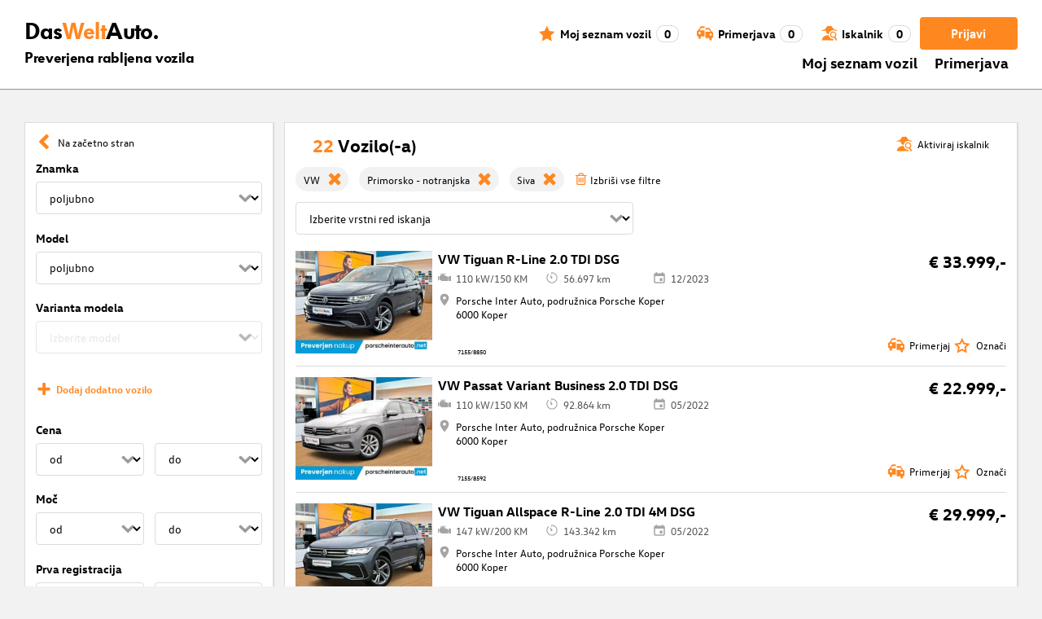

--- FILE ---
content_type: text/html; charset=utf-8
request_url: https://www.dasweltauto.si/s/vw/primorsko-notranjska/siva
body_size: 63484
content:
<!DOCTYPE html><html lang="sl-SI" dir="ltr" data-beasties-container><head>
    <!-- do NOT remove the tags below. they need to be present -->
    <meta property="og:site_name" content="Das WeltAuto®">
    <meta property="og:type" content="website">
    <meta property="og:url" content="https://www.dasweltauto.si/s/vw/primorsko-notranjska/siva">
    <meta property="og:description" content="Varen nakup vozila Podrobno iskanje za najboljšo ceno » preverjena kakovost vseh modelov ✓ 12-mesečno jamstvo ✓ certificirani trgovci ✓ Kliknite tu!">
    <meta property="og:image">
    <meta property="og:title" content="Podrobno iskanje | Das WeltAuto®">
    <meta name="description" content="Varen nakup vozila Podrobno iskanje za najboljšo ceno » preverjena kakovost vseh modelov ✓ 12-mesečno jamstvo ✓ certificirani trgovci ✓ Kliknite tu!">
    <meta name="robots" content="noindex,follow">
    <meta name="title" content="Podrobno iskanje | Das WeltAuto®">
    <link rel="prev">
    <link rel="next">

    <meta charset="utf-8">
    <meta name="version" content="fe-34be53">
    <!-- DD monitoring -->
    <meta name="monitoring" content="true">
    <!-- GoogleSearchConsole token AT KK -->
    <meta name="google-site-verification" content="aGQZbSY0toQsEoYVrYgBwPm6Jhcu3BwICIt5H_mgxh8">
    <!-- GoogleSearchConsole token AT JZ -->
    <meta name="google-site-verification" content="EC0WcYwQQXpKpownd5jsfZjeCiCLkRaDI_7Vr5XMjSk">
    <!-- GoogleSearchConsole token AT FDG -->
    <meta name="google-site-verification" content="vBNcF0PChov_GZTGZ_-jtnxk30CrwFFIT6mEThiO3SY">
    <!-- GoogleSearchConsole token AT RK -->
    <meta name="google-site-verification" content="m5ZZde9ppCWjvNFNdRqh45oQtkH65su1VJnt_F0d5cI">
    <!-- Google search console verification tag for RO -->
    <meta name="google-site-verification" content="dAZpQ0kJCmyM-NlmA7UQ5wo5my9bN2eVzMOCpKGtsI4">
    <!-- Site verification tag for Improve crawling tool -->
    <meta name="ahrefs-site-verification" content="92945dcfbfc638a562629a52c034d93ff6b0e5bc26987e59e77a8a42333add35">
    <!-- Tracking-scripts for RO -->
    <meta name="facebook-domain-verification" content="153huxq33yar2gu9878wsfraceby0k">
    <!-- GoogleSearchConsole token BG -->
    <meta name="google-site-verification" content="YBwTNoOSaM6aY6clYj_9Oua6cQQse1Zy-tLEkQblRoM">
    <title>Podrobno iskanje | Das WeltAuto®</title>
    <base href="/">

    <meta name="viewport" content="width=device-width, initial-scale=1">
    <link rel="icon" type="image/x-icon" href="favicon.ico?v=2">
    <link rel="manifest" href="manifest.json">
    <meta name="theme-color" content="#e5791D">
  <style>@font-face{font-family:swiper-icons;src:url(data:application/font-woff;charset=utf-8;base64,\ [base64]//wADZ2x5ZgAAAywAAADMAAAD2MHtryVoZWFkAAABbAAAADAAAAA2E2+eoWhoZWEAAAGcAAAAHwAAACQC9gDzaG10eAAAAigAAAAZAAAArgJkABFsb2NhAAAC0AAAAFoAAABaFQAUGG1heHAAAAG8AAAAHwAAACAAcABAbmFtZQAAA/gAAAE5AAACXvFdBwlwb3N0AAAFNAAAAGIAAACE5s74hXjaY2BkYGAAYpf5Hu/j+W2+MnAzMYDAzaX6QjD6/4//Bxj5GA8AuRwMYGkAPywL13jaY2BkYGA88P8Agx4j+/8fQDYfA1AEBWgDAIB2BOoAeNpjYGRgYNBh4GdgYgABEMnIABJzYNADCQAACWgAsQB42mNgYfzCOIGBlYGB0YcxjYGBwR1Kf2WQZGhhYGBiYGVmgAFGBiQQkOaawtDAoMBQxXjg/wEGPcYDDA4wNUA2CCgwsAAAO4EL6gAAeNpj2M0gyAACqxgGNWBkZ2D4/wMA+xkDdgAAAHjaY2BgYGaAYBkGRgYQiAHyGMF8FgYHIM3DwMHABGQrMOgyWDLEM1T9/w8UBfEMgLzE////P/5//f/V/xv+r4eaAAeMbAxwIUYmIMHEgKYAYjUcsDAwsLKxc3BycfPw8jEQA/[base64]/uznmfPFBNODM2K7MTQ45YEAZqGP81AmGGcF3iPqOop0r1SPTaTbVkfUe4HXj97wYE+yNwWYxwWu4v1ugWHgo3S1XdZEVqWM7ET0cfnLGxWfkgR42o2PvWrDMBSFj/IHLaF0zKjRgdiVMwScNRAoWUoH78Y2icB/yIY09An6AH2Bdu/UB+yxopYshQiEvnvu0dURgDt8QeC8PDw7Fpji3fEA4z/PEJ6YOB5hKh4dj3EvXhxPqH/SKUY3rJ7srZ4FZnh1PMAtPhwP6fl2PMJMPDgeQ4rY8YT6Gzao0eAEA409DuggmTnFnOcSCiEiLMgxCiTI6Cq5DZUd3Qmp10vO0LaLTd2cjN4fOumlc7lUYbSQcZFkutRG7g6JKZKy0RmdLY680CDnEJ+UMkpFFe1RN7nxdVpXrC4aTtnaurOnYercZg2YVmLN/d/gczfEimrE/fs/bOuq29Zmn8tloORaXgZgGa78yO9/cnXm2BpaGvq25Dv9S4E9+5SIc9PqupJKhYFSSl47+Qcr1mYNAAAAeNptw0cKwkAAAMDZJA8Q7OUJvkLsPfZ6zFVERPy8qHh2YER+3i/BP83vIBLLySsoKimrqKqpa2hp6+jq6RsYGhmbmJqZSy0sraxtbO3sHRydnEMU4uR6yx7JJXveP7WrDycAAAAAAAH//wACeNpjYGRgYOABYhkgZgJCZgZNBkYGLQZtIJsFLMYAAAw3ALgAeNolizEKgDAQBCchRbC2sFER0YD6qVQiBCv/H9ezGI6Z5XBAw8CBK/m5iQQVauVbXLnOrMZv2oLdKFa8Pjuru2hJzGabmOSLzNMzvutpB3N42mNgZGBg4GKQYzBhYMxJLMlj4GBgAYow/P/PAJJhLM6sSoWKfWCAAwDAjgbRAAB42mNgYGBkAIIbCZo5IPrmUn0hGA0AO8EFTQAA);font-weight:400;font-style:normal}:root{--swiper-theme-color: #007aff}.swiper{margin-left:auto;margin-right:auto;position:relative;overflow:hidden;list-style:none;padding:0;z-index:1;display:block}.swiper-wrapper{position:relative;width:100%;height:100%;z-index:1;display:flex;transition-property:transform;transition-timing-function:var(--swiper-wrapper-transition-timing-function, initial);box-sizing:content-box}.swiper-wrapper{transform:translateZ(0)}.swiper-slide{flex-shrink:0;width:100%;height:100%;position:relative;transition-property:transform;display:block}:root{--swiper-navigation-size: 44px}.swiper-button-prev,.swiper-button-next{position:absolute;top:var(--swiper-navigation-top-offset, 50%);width:calc(var(--swiper-navigation-size) / 44 * 27);height:var(--swiper-navigation-size);margin-top:calc(0px - (var(--swiper-navigation-size) / 2));z-index:10;cursor:pointer;display:flex;align-items:center;justify-content:center;color:var(--swiper-navigation-color, var(--swiper-theme-color))}.swiper-button-prev svg,.swiper-button-next svg{width:100%;height:100%;object-fit:contain;transform-origin:center}.swiper-button-prev{left:var(--swiper-navigation-sides-offset, 10px);right:auto}.swiper-button-prev:after,.swiper-button-next:after{font-family:swiper-icons;font-size:var(--swiper-navigation-size);text-transform:none!important;letter-spacing:0;font-variant:initial;line-height:1}.swiper-button-prev:after{content:"prev"}.swiper-button-next{right:var(--swiper-navigation-sides-offset, 10px);left:auto}.swiper-button-next:after{content:"next"}.swiper-pagination{position:absolute;text-align:center;transition:.3s opacity;transform:translateZ(0);z-index:10}.swiper-scrollbar{border-radius:var(--swiper-scrollbar-border-radius, 10px);position:relative;touch-action:none;background:var(--swiper-scrollbar-bg-color, rgba(0, 0, 0, .1))}
</style><link rel="stylesheet" href="styles-XEXQDGO7.css" media="print" onload="this.media='all'"><noscript><link rel="stylesheet" href="styles-XEXQDGO7.css"></noscript><style ng-app-id="ng">@charset "UTF-8";:root{--dwa-primary: #ff8720;--dwa-primary-variant: #e5791d;--dwa-primary-transparent: rgb(255 135 32 / 0%);--dwa-secondary: #9b9b9b;--dwa-background: #f2f2f2;--dwa-background-variant: rgb(242 242 242 / 60%);--dwa-surface-primary: #fff;--dwa-surface-primary-variant: rgb(255 255 255 / 80%);--dwa-surface-secondary: #545454;--dwa-surface-secondary-variant: rgb(0 0 0 / 25%);--dwa-surface-tertiary: #dcdcdc;--dwa-surface-tertiary-variant: #a4a4a4;--dwa-background-footer: #a9a9a9;--dwa-surface-primary-footer: #808080;--dwa-modal-backdrop: rgb(0 0 0 / 80%);--dwa-on-primary: #fff;--dwa-on-secondary: #fff;--dwa-on-surface-primary: #000;--dwa-on-surface-secondary: #dcdcdc;--dwa-on-surface-tertiary: #9b9b9b;--daw-on-surface-footer: #fff;--dwa-error: #e40a3c;--dwa-disabled: #dcdcdc;--dwa-disabled-surface: rgb(60 60 60 / 50%);--dwa-border: #dcdcdc;--dwa-border-footer: #646464;--dwa-shadow: #dcdcdc;--dwa-shadow-variant: #9b9b9b;--dwa-bright: #fff;--dwa-placeholder: #dcdcdc;--dwa-comparison: #8994a0;--nav-icon-hover-color: var(--dwa-primary-variant);--nav-icon-color: var(--dwa-primary);--nav-text-color: var(--dwa-primary);--mdc-dialog-container-color: transparent}@font-face{font-family:Logo;font-weight:400;font-style:normal;font-display:swap;src:url(/assets/fonts/dwa/VWHeadlineOT-Book.woff2) format("woff2"),url(/assets/fonts/dwa/VWHeadlineOT-Book.woff) format("woff"),url(/assets/fonts/dwa/VWHeadlineOT-Book.ttf) format("truetype")}@font-face{font-family:Logo;font-weight:700;font-style:normal;font-display:swap;src:url(/assets/fonts/dwa/VWHeadlineOT-Black.woff2) format("woff2"),url(/assets/fonts/dwa/VWHeadlineOT-Black.woff) format("woff"),url(/assets/fonts/dwa/VWHeadlineOT-Black.ttf) format("truetype")}@font-face{font-family:Text;font-weight:400;font-style:normal;font-display:swap;src:url(/assets/fonts/dwa/VWTextWeb-Regular.woff2) format("woff2"),url(/assets/fonts/dwa/VWTextWeb-Regular.woff) format("woff"),url(/assets/fonts/dwa/VWTextWeb-Regular.ttf) format("truetype")}@font-face{font-family:Text;font-weight:700;font-style:normal;font-display:swap;src:url(/assets/fonts/dwa/VWTextWeb-Bold.woff2) format("woff2"),url(/assets/fonts/dwa/VWTextWeb-Bold.woff) format("woff"),url(/assets/fonts/dwa/VWTextWeb-Bold.ttf) format("truetype")}@font-face{font-family:Head;font-weight:400;font-style:normal;font-display:swap;src:url(/assets/fonts/dwa/VWHeadWeb-Regular.woff2) format("woff2"),url(/assets/fonts/dwa/VWHeadWeb-Regular.woff) format("woff"),url(/assets/fonts/dwa/VWHeadWeb-Regular.ttf) format("truetype")}@font-face{font-family:Head;font-weight:700;font-style:normal;font-display:swap;src:url(/assets/fonts/dwa/VWHeadWeb-Bold.woff2) format("woff2"),url(/assets/fonts/dwa/VWHeadWeb-Bold.woff) format("woff"),url(/assets/fonts/dwa/VWHeadWeb-Bold.ttf) format("truetype")}@font-face{font-family:Sharp-Distress-Black;font-weight:400;font-style:normal;font-display:swap;src:url(/assets/fonts/Sharp-Distress-Black.woff2) format("woff2"),url(/assets/fonts/Sharp-Distress-Black.woff) format("woff"),url(/assets/fonts/Sharp-Distress-Black.ttf) format("truetype")}@media (min-width: 320px) and (max-width: 1023px){.desktop-only{display:none!important}}@media (min-width: 1024px){.mobile-only{display:none!important}}@media (min-width: 768px) and (max-width: 1023px){.tablet-only{display:none}}@media (min-width: 768px){.mobile-alternative-only{display:none}}@media (min-width: 320px) and (max-width: 767px){.desktop-alternative-only{display:none}}.visuallyhidden{display:none;flex:0 0 100%;margin:0!important;width:100%;height:0;overflow:hidden;line-height:0}.hidden{display:none!important}.icon-search:before{display:inline-block;margin:0 6px 0 0;content:""}.center-content{display:flex;align-items:center}.cursor-action{cursor:pointer}.back-button-favorites{display:inline-flex;align-items:center;margin-bottom:1em}.back-button-favorites dwa-svg-icon{margin-right:.5em}.back-button-favorites+h1{margin-top:0}svg use{pointer-events:none}.dwa-hidden-new-fe{display:none}*:focus{outline:none}.dwa-inline-flex-align-center{display:inline-flex;align-items:center}.finance-calc-inner a{color:var(--dwa-primary);font-weight:700}.finance-calc-inner a:hover{color:var(--dwa-primary-variant)}.cms-landing-page-container a{transition:color .1s ease-in-out;color:var(--dwa-primary)}.custom-style{border-left:5px solid var(--dwa-primary-variant);background-color:var(--dwa-surface-secondary);color:#fff}.custom-style button{background-color:var(--dwa-surface-secondary);color:var(--dwa-primary-variant)}.custom-style .mat-mdc-button.mat-mdc-snack-bar-action:not(:disabled):hover{--mat-text-button-state-layer-color: unset;--mat-text-button-ripple-color: unset}.image-swiper-modal mat-dialog-container{background-color:var(--dwa-modal-backdrop);padding-top:0}.dealer-search-modal mat-dialog-container{padding:0}main{display:block;margin:0 auto;padding:2.35%;width:100%;max-width:1400px;min-height:500px}@media (min-width: 320px) and (max-width: 767px){main{padding:0}}@media (min-width: 1440px){main{padding:0}}body{margin:0;background:var(--dwa-background);padding:0;overflow-x:hidden}hr{margin:1em 0;border:none;border-bottom:1px solid var(--dwa-secondary)}button,a.action-link-prim,a.action-link-sec{display:inline-flex;align-items:center;justify-content:center;transition:background .1s ease-in-out,color .1s ease-in-out,border .1s ease-in-out;border:2px solid var(--dwa-primary);border-radius:4px;background:var(--dwa-surface-primary);cursor:pointer;padding:0 10px;min-width:120px;min-height:40px;color:var(--dwa-primary);font-family:Text,sans-serif;font-size:16px;font-weight:700}@media (min-width: 768px) and (max-width: 1023px){button,a.action-link-prim,a.action-link-sec{min-height:40px}}@media (min-width: 1024px) and (max-width: 1439px){button,a.action-link-prim,a.action-link-sec{min-height:40px}}@media (min-width: 1440px){button,a.action-link-prim,a.action-link-sec{min-height:40px}}button span,a.action-link-prim span,a.action-link-sec span{color:var(--dwa-primary)}button:hover,a.action-link-sec:hover{border-color:var(--dwa-primary-variant);color:var(--dwa-primary-variant)}button:hover span,a.action-link-sec:hover span{color:var(--dwa-primary-variant)}button.action,a.action-link-prim{background:var(--dwa-primary);color:var(--dwa-on-primary)}button.action:hover,a.action-link-prim:hover{border-color:var(--dwa-primary-variant);background:var(--dwa-primary-variant);color:var(--dwa-on-primary)}button.action:hover svg,a.action-link-prim:hover svg{fill:var(--dwa-on-primary)}button.action:hover span,a.action-link-prim:hover span{color:var(--dwa-on-primary)}button.action svg,a.action-link-prim svg{fill:var(--dwa-on-primary)}button.action span,a.action-link-prim span{color:var(--dwa-on-primary)}.plain-button,.plain-button-bold{border:none;background:transparent;padding:0;min-width:auto;min-height:auto;color:transparent;font-size:inherit;font-weight:inherit}.plain-button span,.plain-button-bold span{color:var(--dwa-on-surface-primary)}.plain-button-bold{font-weight:700}button.link-button{border:none;background:transparent;padding:0;min-width:auto;min-height:auto;color:var(--dwa-on-surface-primary);font-size:inherit;font-weight:inherit}button.link-button:hover,button.link-button:hover h3,button.link-button:hover span,button.link-button:hover .dwa-orange{color:var(--dwa-primary-variant)}button.link-button:hover svg{fill:var(--dwa-primary-variant);color:var(--dwa-primary-variant)}button.link-button h3,button.link-button span{transition:color .1s ease-in-out;color:var(--dwa-on-surface-primary)}button.link-button svg{transition:fill .1s ease-in-out;fill:var(--dwa-primary);color:var(--dwa-primary)}button.gm-ui-hover-effect,button.gm-control-active{min-width:0}textarea,select{appearance:none;border:1px solid var(--dwa-border);border-radius:4px;padding:5px;width:100%;height:40px;color:var(--dwa-on-surface-primary);font-family:Text,sans-serif;font-size:14px}@media (min-width: 768px) and (max-width: 1023px){textarea,select{height:40px;font-size:14px}}@media (min-width: 1024px) and (max-width: 1439px){textarea,select{height:40px;font-size:14px}}@media (min-width: 1440px){textarea,select{border:1px solid var(--dwa-border);height:40px;font-size:16px}}dwa-finance-calc-dialog textarea,dwa-finance-calc-dialog select{font-size:14px}select{outline:none;background-attachment:scroll;background-color:var(--dwa-surface-primary);background-image:url([data-uri]);background-position:calc(100% - 12px) center;background-repeat:no-repeat;background-size:16px;padding:0 40px 0 12px}@media (min-width: 320px) and (max-width: 767px){select{padding-right:0}}@media (min-width: 320px) and (max-width: 767px){select:active,textarea:active,input[type=text]:active,input[type=email]:active,input[type=tel]:active,input[type=number]:active,input[type=date]:active{font-size:16px!important}}select:disabled.loading-select{background:none}select::-ms-expand{display:none}select:focus::-ms-value{background:transparent;color:inherit}select:-moz-focusring{text-shadow:0 0 0 var(--dwa-shadow);color:transparent}input[type=text],input[type=email],input[type=tel],input[type=number],input[type=date]{appearance:none;outline:none;border:1px solid var(--dwa-border);border-radius:4px;padding:0 1em;height:40px;text-overflow:ellipsis;color:var(--dwa-on-surface-primary);font-family:Text,sans-serif;font-size:14px}@media (min-width: 768px) and (max-width: 1023px){input[type=text],input[type=email],input[type=tel],input[type=number],input[type=date]{height:40px;font-size:14px}}@media (min-width: 1024px) and (max-width: 1439px){input[type=text],input[type=email],input[type=tel],input[type=number],input[type=date]{height:40px;font-size:14px}}@media (min-width: 1440px){input[type=text],input[type=email],input[type=tel],input[type=number],input[type=date]{border:1px solid var(--dwa-border);height:40px;font-size:16px}}input[type=text]::-ms-clear,input[type=email]::-ms-clear,input[type=tel]::-ms-clear,input[type=number]::-ms-clear,input[type=date]::-ms-clear{display:none}dwa-finance-calc-dialog input[type=text],dwa-finance-calc-dialog input[type=email],dwa-finance-calc-dialog input[type=tel],dwa-finance-calc-dialog input[type=number],dwa-finance-calc-dialog input[type=date]{font-size:14px}label.dwa-checkbox{display:block;position:relative;margin-right:1em;margin-bottom:8px;cursor:pointer}label.dwa-checkbox{margin-left:25px}@media (min-width: 768px) and (max-width: 1023px){label.dwa-checkbox{margin-left:22px}}@media (min-width: 1024px) and (max-width: 1439px){label.dwa-checkbox{margin-left:22px}}@media (min-width: 1440px){label.dwa-checkbox{margin-left:25px}}label.dwa-checkbox{text-indent:-25px}@media (min-width: 768px) and (max-width: 1023px){label.dwa-checkbox{text-indent:-22px}}@media (min-width: 1024px) and (max-width: 1439px){label.dwa-checkbox{text-indent:-22px}}@media (min-width: 1440px){label.dwa-checkbox{text-indent:-25px}}@media (min-width: 1024px){label.dwa-checkbox{margin-bottom:11px}}label.dwa-checkbox input{display:none}label.dwa-checkbox input+span:before{display:inline-block;margin-right:7px;border:1px solid var(--dwa-border);width:12px;height:12px;overflow:visible;vertical-align:text-bottom;text-align:center;line-height:6px;color:var(--dwa-primary);content:""}@media (min-width: 768px){label.dwa-checkbox input+span:before{width:15px;height:15px}}@media (min-width: 1440px){label.dwa-checkbox input+span:before{position:relative;top:2px;width:17px;height:17px;line-height:15px}}label.dwa-checkbox input:disabled+span{color:var(--dwa-disabled)}label.dwa-checkbox input:checked+span{color:var(--dwa-on-surface-primary)}label.dwa-checkbox input:checked+span:before{background:var(--dwa-surface-primary) url([data-uri]) no-repeat scroll center}label.dwa-checkbox input:checked+span:before{background-size:12px 12px}@media (min-width: 768px) and (max-width: 1023px){label.dwa-checkbox input:checked+span:before{background-size:15px 15px}}@media (min-width: 1024px) and (max-width: 1439px){label.dwa-checkbox input:checked+span:before{background-size:15px 15px}}@media (min-width: 1440px){label.dwa-checkbox input:checked+span:before{background-size:17px 17px}}body{font-family:Text,sans-serif;font-size:14px}@media (min-width: 1024px) and (max-width: 1439px){body{font-size:13px}}h1,h2,h3{font-family:Head,sans-serif;font-weight:700}h1.no-top-margin,h2.no-top-margin,h3.no-top-margin{margin-top:0}h2{margin:22px 0 5px;font-size:18px}h3{font-size:14px}@media (min-width: 768px){h3{font-size:16px}}@media (min-width: 1440px){h3{font-size:18px}}label:not(.rb-label){font-family:Head,sans-serif;font-size:14px;font-weight:700}@media (min-width: 1440px){label:not(.rb-label){font-size:16px}}label:not(.rb-label) span{font-family:Text,sans-serif}dwa-finance-calc-dialog label:not(.rb-label){font-size:14px;font-weight:unset}.bold{font-weight:700}.dwa-orange-background{background:var(--dwa-primary)}.item-selected-bar{border-left-color:var(--dwa-primary)}.error-message{text-align:left;color:var(--dwa-error)}.disabled{color:var(--dwa-disabled)!important;pointer-events:none!important}.disabled a,.disabled a:visited{color:var(--dwa-disabled)!important}.disabled dwa-svg-icon svg{color:var(--dwa-disabled)!important;fill:var(--dwa-disabled)!important}.disabled .badge{color:var(--dwa-disabled)!important}.disabled button{border-color:var(--dwa-disabled)!important;background:var(--dwa-disabled)!important;color:var(--dwa-surface-primary)!important}button.disabled{border-color:var(--dwa-disabled)!important;background:var(--dwa-disabled)!important;color:var(--dwa-surface-primary)!important;pointer-events:none!important}button.disabled dwa-svg-icon svg{fill:var(--dwa-surface-primary)!important}button:disabled{border-color:var(--dwa-disabled)!important;background:var(--dwa-disabled)!important;color:var(--dwa-surface-primary)!important;pointer-events:none!important}select:disabled,option:disabled,label:disabled{color:var(--dwa-disabled)!important;pointer-events:none!important}select:disabled dwa-svg-icon,option:disabled dwa-svg-icon,label:disabled dwa-svg-icon{color:var(--dwa-disabled)!important;fill:var(--dwa-disabled)!important}select[disabled]::-ms-value{color:var(--dwa-disabled)!important;pointer-events:none!important}.grey-clickable a,.grey-clickable a:visited{color:var(--dwa-disabled)!important}.grey-clickable dwa-svg-icon svg{color:var(--dwa-disabled)!important;fill:var(--dwa-disabled)!important}.grey-clickable button{border-color:var(--dwa-disabled)!important;background:var(--dwa-disabled)!important;color:var(--dwa-surface-primary)!important}.grey-out{opacity:.2;background-color:var(--dwa-disabled);pointer-events:none}.grey-out-light{opacity:.2;pointer-events:none}input::placeholder{color:var(--dwa-placeholder)}a{transition:color .1s ease-in-out;cursor:pointer;text-decoration:none;color:var(--dwa-on-surface-primary)}a:hover,a:hover h3,a:hover span,a:hover .dwa-orange{color:var(--dwa-primary-variant)}a:hover svg{fill:var(--dwa-primary-variant)}a:hover .svg-icon-hover-front{opacity:1}a:hover .svg-icon-hover-back{opacity:0}a h3,a span{transition:color .1s ease-in-out;color:var(--dwa-on-surface-primary)}a svg{transition:fill .1s ease-in-out;fill:var(--dwa-primary)}a .svg-icon-hover-front{transition:opacity .1s ease-in-out;opacity:0}a .svg-icon-hover-back{transition:opacity .1s ease-in-out;opacity:1}.dwa-orange,.dwa-orange.link-button{transition:color .1s ease-in-out;color:var(--dwa-primary)}.dwa-orange a,.dwa-orange h3,.dwa-orange span,.dwa-orange dwa-svg-icon,.dwa-orange.link-button a,.dwa-orange.link-button h3,.dwa-orange.link-button span,.dwa-orange.link-button dwa-svg-icon{transition:color .1s ease-in-out;color:var(--dwa-primary)}.dwa-orange:hover,.dwa-orange.link-button:hover{color:var(--dwa-primary-variant)}.dwa-orange:hover a,.dwa-orange:hover h3,.dwa-orange:hover span,.dwa-orange:hover dwa-svg-icon,.dwa-orange.link-button:hover a,.dwa-orange.link-button:hover h3,.dwa-orange.link-button:hover span,.dwa-orange.link-button:hover dwa-svg-icon{color:var(--dwa-primary-variant)}.dwa-black{transition:color .1s ease-in-out;color:var(--dwa-on-surface-primary)}.dwa-black:hover{color:var(--dwa-primary)}a.dwa-no-hover,a.dwa-no-hover:hover,a.dwa-no-hover:hover h3,a.dwa-no-hover:hover span{color:var(--dwa-on-surface-primary)}a.dwa-no-hover:hover svg{fill:var(--dwa-primary)}a.dwa-no-hover:hover .dwa-orange{color:var(--dwa-primary)}.dwa-standard-hover{transition:color .1s ease-in-out;color:var(--dwa-on-surface-primary)}.dwa-standard-hover:hover{color:var(--dwa-primary-variant)}.dwa-standard-hover:hover svg{fill:var(--dwa-primary-variant)}.dwa-standard-hover svg{transition:fill .1s ease-in-out;color:var(--dwa-primary);fill:var(--dwa-primary)}.bar{transition:border .1s ease-in-out;border-left:solid 5px transparent}.bar:hover{border-left-color:var(--dwa-primary)}legend{display:table;padding:0}fieldset{margin:0;border:0;padding:.01em 0 0;min-width:0}body:not(:-moz-handler-blocked) fieldset{display:table-cell}html{box-sizing:border-box}*,*:before,*:after{box-sizing:inherit}.dwa-map-container{border:1px solid var(--dwa-shadow);box-shadow:1px 1px 1px var(--dwa-shadow);background:var(--dwa-surface-primary);padding:1em}@media (min-width: 1440px){.dwa-map-container{padding:2em}}.dwa-map-container:after{display:block;clear:both;content:" "}.dwa-map-container:empty{margin:0;padding:0}.dwa-map-container.padding-less{padding:0}@media (width <= 767px){.cms-content iframe.embed-media{width:100%;height:100%;aspect-ratio:16/9}}.cms-content iframe.embed-media.fixed-ratio{width:100%;height:100%;aspect-ratio:16/9}.cms-content dwa-cms-carousel .swiper-slide{height:auto}.cms-content dwa-cms-carousel .slide{display:flex;flex-direction:column;gap:20px;justify-content:space-between;height:100%}.cms-content .mosaic-grid-row{position:relative;margin-right:-15px;margin-left:-15px}.cms-content .mosaic-grid-row:after{clear:both}.cms-content .mosaic-grid-row:after,.cms-content .mosaic-grid-row:before{display:table;content:" "}.cms-content body.mosaic-enabled.no-portlet-columns .outer-wrapper>.container .mosaic-grid-row .mosaic-innergrid-row:after,.cms-content body.mosaic-enabled.no-portlet-columns .outer-wrapper>.container .mosaic-grid-row .mosaic-innergrid-row:before{display:table;content:" "}.cms-content body.template-layout.no-portlet-columns .outer-wrapper>.container .mosaic-grid-row .mosaic-innergrid-row:after,.cms-content body.template-layout.no-portlet-columns .outer-wrapper>.container .mosaic-grid-row .mosaic-innergrid-row:before{display:table;content:" "}.cms-content body.mosaic-enabled.no-portlet-columns .outer-wrapper>.container .mosaic-grid-row .mosaic-innergrid-row:after,.cms-content body.template-layout.no-portlet-columns .outer-wrapper>.container .mosaic-grid-row .mosaic-innergrid-row:after{clear:both}.cms-content body.mosaic-enabled.no-portlet-columns .outer-wrapper>.container,.cms-content body.template-layout.no-portlet-columns .outer-wrapper>.container{width:auto}.cms-content body.mosaic-enabled.no-portlet-columns .outer-wrapper>.container .mosaic-grid-row,.cms-content body.template-layout.no-portlet-columns .outer-wrapper>.container .mosaic-grid-row{margin-right:auto;margin-left:auto}.cms-content body.mosaic-enabled.no-portlet-columns .outer-wrapper>.container .mosaic-grid-row .mosaic-innergrid-row,.cms-content body.template-layout.no-portlet-columns .outer-wrapper>.container .mosaic-grid-row .mosaic-innergrid-row{margin-right:-15px;margin-left:-15px;width:auto}.cms-content body.mosaic-enabled.no-portlet-columns .outer-wrapper>.container .mosaic-grid-row-fluid,.cms-content body.template-layout.no-portlet-columns .outer-wrapper>.container .mosaic-grid-row-fluid{margin-right:-15px;margin-left:-15px;padding-right:15px;padding-left:15px;width:auto;max-width:none}.cms-content li:not(:last-child){margin-bottom:.4em}.cms-content ol{list-style:none;counter-reset:cms-ol-counter}.cms-content ol li{counter-increment:cms-ol-counter}.cms-content ol li:before{font-weight:700;content:counter(cms-ol-counter) ". "}.cms-content .mosaic-width-full{position:relative;float:left;padding-right:15px;padding-left:15px;width:100%;min-height:1px}.cms-content .mosaic-width-half,.cms-content .mosaic-width-quarter,.cms-content .mosaic-width-three-quarters,.cms-content .mosaic-width-third,.cms-content .mosaic-width-two-thirds{position:relative;padding-right:15px;padding-left:15px;min-height:1px}.cms-content .mosaic-enabled .mosaic-width-full{position:relative;float:left;padding-right:15px;padding-left:15px;width:100%;min-height:1px}.cms-content .mosaic-enabled .mosaic-width-half{position:relative;float:left;padding-right:15px;padding-left:15px;width:50%;min-height:1px}.cms-content .mosaic-enabled .mosaic-width-quarter{position:relative;float:left;padding-right:15px;padding-left:15px;width:25%;min-height:1px}.cms-content .mosaic-enabled .mosaic-width-three-quarters{position:relative;float:left;padding-right:15px;padding-left:15px;width:75%;min-height:1px}.cms-content .mosaic-enabled .mosaic-width-third{position:relative;float:left;padding-right:15px;padding-left:15px;width:33.3333%;min-height:1px}.cms-content .mosaic-enabled .mosaic-width-two-thirds{position:relative;float:left;padding-right:15px;padding-left:15px;width:66.6667%;min-height:1px}.cms-content h1.documentFirstHeading{border:initial;text-transform:uppercase}.cms-content .orange{color:var(--dwa-primary)}.cms-content .mosaic-row-light-grey-background,.cms-content .mosaic-row-white-background{padding:15px}.cms-content .mosaic-row-light-grey-background{background-color:var(--dwa-background)}.cms-content .mosaic-row-light-grey-background h1,.cms-content .mosaic-row-white-background h1{margin:0 0 30px;line-height:32.5px;color:var(--dwa-primary);font-family:Head,sans-serif;font-size:26px;font-weight:700}.cms-content .mosaic-tile-space-before{margin-top:2em}.cms-content .mosaic-tile-space-after{margin-bottom:2em}.cms-content .mosaic-row-border{place-content:center center;border:1px solid var(--dwa-border);padding:20px}.cms-content .mosaic-tile img{display:block;width:100%;height:100%;overflow:hidden}.cms-content .mosaic-tile-padding-h-lg{padding:0 40%}.cms-content .mosaic-tile-padding-h-md{padding:0 31.80328%}.cms-content .mosaic-tile-padding-h-sm{padding:0 23.27869%}.cms-content .mosaic-tile-padding-f-sm{padding:7%}.cms-content .mosaic-tile-padding-f-md{padding:15%}.cms-content .mosaic-tile-padding-f-lg{padding:25%}.cms-content .mosaic-tile-card{transition:.3s;box-shadow:0 4px 8px 0 var(--dwa-shadow);padding:20px}.cms-content .mosaic-tile-card:hover{box-shadow:0 8px 16px 0 var(--dwa-shadow)}.cms-content .mosaic-tile-card-orange{transition:.3s;box-shadow:0 4px 8px 0 var(--dwa-shadow);background-color:var(--dwa-primary);padding:20px;color:var(--dwa-surface-primary)}.cms-content .mosaic-tile-card-orange:hover{box-shadow:0 8px 16px 0 var(--dwa-shadow)}.cms-content .mosaic-tile-card-orange h1,.cms-content .mosaic-tile-card-orange h2,.cms-content .mosaic-tile-card-orange h3,.cms-content .mosaic-tile-card-orange h4,.cms-content .mosaic-tile-card-orange h5{color:var(--dwa-surface-primary)}.cms-content .mosaic-tile-padding-5{padding:5px}.cms-content .mosaic-row-dwa-card,.cms-content .mosaic-row-dwa-card-small,.cms-content .mosaic-tile-dwa-card,.cms-content .mosaic-row-dwa-card-static{margin:20px 0;border:1px solid var(--dwa-border);box-shadow:1px 1px 1px var(--dwa-shadow);background:var(--dwa-surface-primary)}.cms-content .mosaic-row-dwa-card:first-child,.cms-content .mosaic-row-dwa-card-small:first-child,.cms-content .mosaic-tile-dwa-card:first-child,.cms-content .mosaic-row-dwa-card-static:first-child{margin-top:0}.cms-content .mosaic-row-dwa-card-static>div.mosaic-width-full{padding:1em}.cms-content div.template-layout .mosaic-row-dwa-card-small .mosaic-grid-cell{padding-top:0;padding-bottom:0}.cms-content div.mosaic-row-dwa-card-small{padding:2em 4em}.cms-content div.mosaic-row-dwa-card-small div{padding-top:0;padding-bottom:0}.cms-content div.mosaic-row-dwa-card-small .mosaic-IRichTextWithTeaser-text-tile{margin-top:11px}.cms-content div.mosaic-row-dwa-card-small .separator-line{margin:10px 0}.cms-content div.mosaic-row-dwa-card-small .blog-post-navigation{padding-bottom:20px}.cms-content div.mosaic-row-dwa-card-small .publication-date{display:block;margin-bottom:12px}.cms-content div.mosaic-grid-cell,.cms-content div.mosaic-panel div.mosaic-grid-cell,.cms-content div.mosaic-panel div.mosaic-width-full,.cms-content div.mosaic-width-full,.cms-content div.template-layout div.mosaic-grid-cell,.cms-content div.template-layout div.mosaic-width-full{padding:1em}.cms-content .mosaic-tile-float-left{float:left}.cms-content .mosaic-tile-float-right{float:right}.cms-content .mosaic-row-remove-padding div.mosaic-grid-cell,.cms-content div.template-layout .mosaic-row-remove-padding div.mosaic-grid-cell{padding:0}.cms-content .mosaic-tile-margin-small{margin:0 10px}.cms-content .mosaic-tile-remove-h-padding{margin-top:-1em;margin-bottom:-1em}.cms-content .mosaic-grid-row.mosaic-row-remove-margin-h{margin:20px 0}.cms-content .mosaic-grid-row.mosaic-row-remove-margin-h .mosaic-grid-cell{padding:0}.cms-content .mosaic-row-read-more-container{display:none}.cms-content .mosaic-row-read-more-container.toggle-fade-in{display:inherit;animation:fadeIn 1s}.cms-content .mosaic-row-display-none{display:none}.cms-content .container,.cms-content .container-fluid{margin-right:auto;margin-left:auto;padding-right:15px;padding-left:15px}.cms-content .row{margin-right:-15px;margin-left:-15px}.cms-content .row:after,.cms-content .row:before{display:table;content:" "}.cms-content .col-lg-1,.cms-content .col-lg-2,.cms-content .col-lg-3,.cms-content .col-lg-4,.cms-content .col-lg-5,.cms-content .col-lg-6,.cms-content .col-lg-7,.cms-content .col-lg-8,.cms-content .col-lg-9,.cms-content .col-lg-10,.cms-content .col-lg-11,.cms-content .col-lg-12,.cms-content .col-md-1,.cms-content .col-md-2,.cms-content .col-md-3,.cms-content .col-md-4,.cms-content .col-md-5,.cms-content .col-md-6,.cms-content .col-md-7,.cms-content .col-md-8,.cms-content .col-md-9,.cms-content .col-md-10,.cms-content .col-md-11,.cms-content .col-md-12,.cms-content .col-sm-1,.cms-content .col-sm-2,.cms-content .col-sm-3,.cms-content .col-sm-4,.cms-content .col-sm-5,.cms-content .col-sm-6,.cms-content .col-sm-7,.cms-content .col-sm-8,.cms-content .col-sm-9,.cms-content .col-sm-10,.cms-content .col-sm-11,.cms-content .col-sm-12,.cms-content .col-xs-1,.cms-content .col-xs-2,.cms-content .col-xs-3,.cms-content .col-xs-4,.cms-content .col-xs-5,.cms-content .col-xs-6,.cms-content .col-xs-7,.cms-content .col-xs-8,.cms-content .col-xs-9,.cms-content .col-xs-10,.cms-content .col-xs-11,.cms-content .col-xs-12{position:relative;padding-right:15px;padding-left:15px;min-height:1px}.cms-content .col-xs-1,.cms-content .col-xs-2,.cms-content .col-xs-3,.cms-content .col-xs-4,.cms-content .col-xs-5,.cms-content .col-xs-6,.cms-content .col-xs-7,.cms-content .col-xs-8,.cms-content .col-xs-9,.cms-content .col-xs-10,.cms-content .col-xs-11{float:left}.cms-content .col-xs-12{float:left;width:100%}.cms-content .col-xs-11{width:91.66666667%}.cms-content .col-xs-10{width:83.33333333%}.cms-content .col-xs-9{width:75%}.cms-content .col-xs-8{width:66.66666667%}.cms-content .col-xs-7{width:58.33333333%}.cms-content .col-xs-6{width:50%}.cms-content .col-xs-5{width:41.66666667%}.cms-content .col-xs-4{width:33.33333333%}.cms-content .col-xs-3{width:25%}.cms-content .col-xs-2{width:16.66666667%}.cms-content .col-xs-1{width:8.33333333%}.cms-content .col-xs-pull-12{right:100%}.cms-content .col-xs-pull-11{right:91.66666667%}.cms-content .col-xs-pull-10{right:83.33333333%}.cms-content .col-xs-pull-9{right:75%}.cms-content .col-xs-pull-8{right:66.66666667%}.cms-content .col-xs-pull-7{right:58.33333333%}.cms-content .col-xs-pull-6{right:50%}.cms-content .col-xs-pull-5{right:41.66666667%}.cms-content .col-xs-pull-4{right:33.33333333%}.cms-content .col-xs-pull-3{right:25%}.cms-content .col-xs-pull-2{right:16.66666667%}.cms-content .col-xs-pull-1{right:8.33333333%}.cms-content .col-xs-pull-0{right:auto}.cms-content .col-xs-push-12{left:100%}.cms-content .col-xs-push-11{left:91.66666667%}.cms-content .col-xs-push-10{left:83.33333333%}.cms-content .col-xs-push-9{left:75%}.cms-content .col-xs-push-8{left:66.66666667%}.cms-content .col-xs-push-7{left:58.33333333%}.cms-content .col-xs-push-6{left:50%}.cms-content .col-xs-push-5{left:41.66666667%}.cms-content .col-xs-push-4{left:33.33333333%}.cms-content .col-xs-push-3{left:25%}.cms-content .col-xs-push-2{left:16.66666667%}.cms-content .col-xs-push-1{left:8.33333333%}.cms-content .col-xs-push-0{left:auto}.cms-content .col-xs-offset-12{margin-left:100%}.cms-content .col-xs-offset-11{margin-left:91.66666667%}.cms-content .col-xs-offset-10{margin-left:83.33333333%}.cms-content .col-xs-offset-9{margin-left:75%}.cms-content .col-xs-offset-8{margin-left:66.66666667%}.cms-content .col-xs-offset-7{margin-left:58.33333333%}.cms-content .col-xs-offset-6{margin-left:50%}.cms-content .col-xs-offset-5{margin-left:41.66666667%}.cms-content .col-xs-offset-4{margin-left:33.33333333%}.cms-content .col-xs-offset-3{margin-left:25%}.cms-content .col-xs-offset-2{margin-left:16.66666667%}.cms-content .col-xs-offset-1{margin-left:8.33333333%}.cms-content .col-xs-offset-0{margin-left:0}.cms-content .clearfix:after,.cms-content .clearfix:before{display:table;content:" "}.cms-content .container-fluid:after,.cms-content .container-fluid:before{display:table;content:" "}.cms-content .container:after,.cms-content .container:before{display:table;content:" "}.cms-content .clearfix:after,.cms-content .container-fluid:after,.cms-content .container:after,.cms-content .row:after{clear:both}.cms-content .center-block{display:block;margin-right:auto;margin-left:auto}.cms-content .pull-right{float:right!important}.cms-content .pull-left{float:left!important}.cms-content .hide{display:none!important}.cms-content .show{display:block!important}.cms-content .invisible{visibility:hidden}.cms-content .text-hide{border:0;background-color:transparent;text-shadow:none;color:transparent;font:0/0}.cms-content .hidden{display:none!important}.cms-content .affix{position:fixed}.cms-content h1,.cms-content h2,.cms-content h3{text-align:left;font-family:Head,serif;font-weight:700}.cms-content h1{font-size:2em}.cms-content h2{margin:10px 0 12px;text-align:left;line-height:24px;font-size:22px}.cms-content h3{font-size:16px}.cms-content h4{font-size:14px}.cms-content h1,.cms-content h2,.cms-content h3,.cms-content h4,.cms-content h5{margin:0 0 10px}.cms-content .mce-campaign-footer-style{font-size:12px}.cms-content .tile{margin-bottom:20px}.cms-content .tile a h3:hover,.cms-content .tile a span:hover{color:var(--dwa-primary-variant)}.cms-content .tile .image-container{overflow:hidden}.cms-content .tile .image-container img{backface-visibility:hidden;-moz-transition:-moz-transform 1s ease;-ms-transition:-ms-transform 1s ease;-webkit-transition:-webkit-transform 1s ease;-o-transition:-o-transform 1s ease;transition:transform 1s ease}.cms-content .tile .image-container img:hover{-moz-transform:scale(1.05);-webkit-transform:scale(1.05);-o-transform:scale(1.05);-ms-transform:scale(1.05);transform:scale(1.05)}.cms-content .tile span{white-space:pre-line}.cms-content .tile.text-layout a{text-decoration:none;font-size:13px}.cms-content .tile.text-layout a h3,.cms-content .tile.text-layout a span{transition:color .2s ease-in-out;color:var(--dwa-on-surface-primary)}.cms-content .tile.text-layout a>h3{margin:.5em 0;color:var(--dwa-on-surface-primary);font-family:Head,serif;font-size:18px;font-weight:700}.cms-content .tile.text-layout a>span{margin-top:5px;padding-right:35px;color:var(--dwa-primary)}.cms-content .tile.text-layout :hover h3,.cms-content .tile.text-layout :hover span{color:var(--dwa-primary-variant)}.cms-content .tile.title-top .item-title{text-transform:uppercase;color:var(--dwa-on-surface-primary);font-size:20px}.cms-content .tile.title-top .item-title.tile-banner{position:relative;opacity:.75;z-index:100;margin-bottom:-40px;background:var(--dwa-surface-primary);text-align:center;line-height:40px;font-size:18px}.cms-content .tile.button-layout a.outer{display:flex;flex-flow:column;padding:0 10px;width:100%;text-align:center;color:var(--dwa-on-surface-primary)}.cms-content .tile.button-layout a.outer:link,.cms-content .tile.button-layout a.outer:visited{color:var(--dwa-on-surface-primary)}.cms-content .tile.button-layout a.outer .image-container{margin:0 auto;width:80%}.cms-content .tile.button-layout a.outer .text-container{margin:0 auto 10px;width:80%}.cms-content .tile.button-layout a.outer .text-container h3{margin:16px 0 .2em;text-align:center}.cms-content .tile.button-layout a.outer button{margin:auto 0 0}.cms-content .tile.button-layout-v2{display:flex;margin-bottom:0;height:auto}.cms-content .tile.button-layout-v2 a.outer{display:flex;flex-flow:column;padding:0;width:100%;text-align:center}.cms-content .tile.button-layout-v2 a.outer .image-container{margin:0 auto;width:80%}.cms-content .tile.button-layout-v2 a.outer .text-container{margin:0 auto 10px;width:80%}.cms-content .tile.button-layout-v2 a.outer .text-container h3{margin:16px 0 .2em;text-align:center}.cms-content .tile.button-layout-v2 a.outer button{margin:auto 0 0}.cms-content .tile.campaign-layout{border:1px solid var(--dwa-border);padding:20px;overflow:hidden}.cms-content .tile.campaign-layout a.outer{position:relative}.cms-content .tile.campaign-layout a.outer div{float:left;margin-left:20px}.cms-content .tile.campaign-layout a.outer .image-container{width:45%}.cms-content .tile.button-layout,.cms-content .tile.campaign-layout{clear:both}.cms-content .tile.button-layout .text-container h3,.cms-content .tile.campaign-layout .text-container h3{font-size:16px}.cms-content .tile.button-layout .text-container span,.cms-content .tile.campaign-layout .text-container span{font-size:12px}.cms-content a.action-link-prim span svg,.cms-content a.action-link-sec span svg{width:25px;height:25px}.cms-content a.action-link-prim,.cms-content a.action-link-sec{display:flex;align-items:center;justify-content:center;padding:0 20px;text-align:center}.cms-content a.action-link-prim .badge,.cms-content a.action-link-sec .badge{display:block;position:relative;float:left;margin-top:3px;margin-right:15px;margin-bottom:-3px}.cms-content a.action-link-prim .badge .icon-action-link-prim,.cms-content a.action-link-sec .badge .icon-action-link-prim{fill:var(--dwa-surface-primary)!important}.cms-content a.action-link-prim .badge .icon-action-link-sec,.cms-content a.action-link-sec .badge .icon-action-link-sec{fill:var(--dwa-primary)!important}.cms-content a.action-link-prim span.text,.cms-content a.action-link-sec span.text{display:block;position:relative;float:left}.cms-content button.approve{float:right}.cms-content .pagebanner{position:relative}.cms-content .pagebanner img{display:block;position:relative}.cms-content .pagebanner video{display:block;width:100%}.cms-content .pagebanner .logo-overlay{position:absolute;top:0;left:0;background:var(--dwa-surface-primary);width:100%;overflow:hidden;text-align:center;text-overflow:ellipsis;white-space:nowrap;font-family:Head,serif;font-weight:700}.cms-content .pagebanner .logo-overlay .log-overlay-line1,.cms-content .pagebanner .logo-overlay .logo-overlay-line2{float:left;width:100%}.cms-content .pagebanner .logo-overlay .logo-overlay-line1{line-height:35px;font-size:28.5px}.cms-content .pagebanner .logo-overlay .logo-overlay-line2{line-height:65px;font-size:48.75px}.cms-content .pagebanner .heading-container{display:flex;position:absolute;inset:0;flex-flow:column;align-items:center;justify-content:center;margin:auto;width:400px}.cms-content .pagebanner .heading-container span{margin-bottom:15px;color:var(--dwa-surface-primary);font-size:32px}.cms-content .pagebanner .heading-container a{width:60%}.cms-content .related-item-container .row{display:flex;flex-wrap:wrap}.cms-content .related-item-container .row:after,.cms-content .related-item-container .row:before{display:none}.cms-content .separator-line{margin:30px 0}.cms-content .separator-line h1{overflow:hidden;text-align:center!important;font-size:20px}.cms-content .separator-line h1:after{display:inline-block;position:relative;left:.5em;margin-right:-50%;background-color:var(--dwa-background);width:50%;height:1px;vertical-align:middle;content:""}.cms-content .separator-line h1:before{display:inline-block;position:relative;right:.5em;margin-left:-50%;background-color:var(--dwa-background);width:50%;height:1px;vertical-align:middle;content:""}.cms-content .separator-line div{border-bottom:1px solid var(--dwa-border)}.cms-content .dropdown-container select,.cms-content .dropdown-container textarea{-webkit-appearance:none;-moz-appearance:none;outline:none;border:1px solid var(--dwa-border);border-radius:0;background-size:20px;cursor:pointer;padding:0 40px 0 20px;width:100%;height:35px;line-height:25px;color:var(--dwa-on-surface-primary);font-size:15px}.cms-content .dropdown-container select:disabled.loading-select{background:none}.cms-content .dropdown-container select::-ms-expand{display:none}.cms-content .dropdown-container select:focus::-ms-value{background:transparent;color:inherit}.cms-content .dropdown-container button,.cms-content .dropdown-container input[type=text]{border:1px solid var(--dwa-border);border-radius:0;background-color:var(--dwa-surface-primary);color:var(--dwa-on-surface-primary)}.cms-content .dropdown-container button{border:2px solid var(--dwa-border)}.cms-content .dropdown-container .add-section{padding-top:17.5px;min-height:35px}.cms-content .dropdown-container .add-section button{position:absolute;top:49px;left:254px;width:34px;height:35px}.cms-content .dropdown-container .add-section input[type=text]{position:absolute;top:49px;width:250px;height:35px}.cms-content .dropdown-container .edit-view,.cms-content .dropdown-container .non-edit-view{margin-top:30px}.cms-content .dropdown-container .edit-view .title,.cms-content .dropdown-container .non-edit-view .title{margin-top:0;margin-bottom:30px;color:var(--dwa-primary);font-family:Head,sans-serif;font-size:26px;font-weight:700}.cms-content .dropdown-container .edit-view .mce-content-body,.cms-content .dropdown-container .non-edit-view .mce-content-body{background-color:var(--dwa-surface-primary);min-height:50px}.cms-content .mosaic-tile-content .mce-item-table,.cms-content .mosaic-tile-content table{width:100%;max-width:100%;border-collapse:collapse}.cms-content .mosaic-tile-content .mce-item-table tbody,.cms-content .mosaic-tile-content table tbody,.cms-content .mosaic-tile-content .mce-item-table tbody tr,.cms-content .mosaic-tile-content table tbody tr{border-color:inherit}.cms-content .mosaic-tile-content .mce-item-table,.cms-content .mosaic-tile-content .mce-item-table caption,.cms-content .mosaic-tile-content .mce-item-table td,.cms-content .mosaic-tile-content .mce-item-table th,.cms-content .mosaic-tile-content table,.cms-content .mosaic-tile-content table caption,.cms-content .mosaic-tile-content table td,.cms-content .mosaic-tile-content table th{border:1px solid;border-color:inherit;background:none;color:var(--dwa-on-surface-primary)}.cms-content .mosaic-tile-content .mce-item-table td,.cms-content .mosaic-tile-content table td{padding:5px 10px;text-align:left}.cms-content .mosaic-tile-content ol{float:left;padding-left:12px;width:100%}.cms-content .mosaic-tile-content ul{float:left;padding-left:12px;width:100%;list-style:none}.cms-content .mosaic-tile-content ul li:before{position:absolute;margin-left:-12px;padding-right:7px;list-style:none;line-height:12px;color:var(--dwa-primary);content:"\25a0"}.cms-content .mce-item-table img,.cms-content .mosaic-tile-content p img{width:inherit;height:inherit;object-fit:fill;overflow:initial}.cms-content .mce-item-table a,.cms-content .mosaic-tile-content a{color:var(--dwa-primary)}.cms-content .mce-item-table a:hover,.cms-content .mosaic-tile-content p a:hover{text-decoration:none;color:var(--dwa-primary-variant)}.cms-content .blog-post-tags,.cms-content .mosaic-tile-content .blog-post-tags{margin-top:5px}.cms-content .blog-post-tags .tag-in-post,.cms-content .mosaic-tile-content .blog-post-tags .tag-in-post{display:inline-block;transition:border .3s ease-in-out,color .3s ease-in-out;margin:3px 0;border:1px solid var(--dwa-primary);border-radius:12px;background:var(--dwa-surface-primary);cursor:pointer;padding:2px 10px 3px;color:var(--dwa-primary);font-size:12px}.cms-content .blog-post-tags .tag-in-post:hover,.cms-content .mosaic-tile-content .blog-post-tags .tag-in-post:hover{border-color:var(--dwa-primary-variant);color:var(--dwa-primary-variant)}.cms-content .post-related-container{display:flex;flex-wrap:wrap;justify-content:flex-start;margin:0 -10px}.cms-content .post-related-container article{padding:0 10px;width:25%;overflow:hidden}.cms-content .post-related-container article h3{margin-bottom:5px;overflow:hidden;text-overflow:ellipsis;line-height:24px;white-space:nowrap;font-size:20px}.cms-content .post-related-container article .publication-date,.cms-content .post-related-container article .topics{float:left;font-size:11px;font-weight:800}.cms-content .post-related-container article .publication-date{color:var(--dwa-on-surface-primary)}.cms-content .post-related-container article .publication-date:after{content:" |"}.cms-content .post-related-container article .topics{padding-left:2px;color:var(--dwa-primary)}.cms-content .post-related-container article .image-container{margin-top:10px;width:100%;overflow:hidden}.cms-content .post-related-container article .image-container img{-moz-transition:-moz-transform 1s ease;-ms-transition:-ms-transform 1s ease;-webkit-transition:-webkit-transform 1s ease;-o-transition:-o-transform 1s ease;transition:transform 1s ease;width:100%;height:100%}.cms-content .post-related-container article .image-container img:hover{-moz-transform:scale(1.05);-webkit-transform:scale(1.05);-o-transform:scale(1.05);-ms-transform:scale(1.05);transform:scale(1.05)}.cms-content .post-related-container article .text-container{margin-top:5px;width:100%}.cms-content .post-related-container article .text-container span{font-size:12px}.cms-content .blog-post-navigation{display:flex;flex-flow:row wrap;justify-content:space-between;margin-top:10px;margin-bottom:10px}.cms-content .blog-post-navigation .next,.cms-content .blog-post-navigation .overview,.cms-content .blog-post-navigation .previous{display:flex}.cms-content .blog-post-navigation .next span.badge,.cms-content .blog-post-navigation .overview span.badge,.cms-content .blog-post-navigation .previous span.badge{position:relative;width:25px}.cms-content .blog-post-navigation .next span.badge svg,.cms-content .blog-post-navigation .overview span.badge svg,.cms-content .blog-post-navigation .previous span.badge svg{position:absolute;top:2px;margin:0 2px;width:15px;height:15px;fill:var(--dwa-primary)}.cms-content .blog-post-navigation .overview span.badge svg{top:0;right:7px}.cms-content .blog-post-navigation .previous span.badge svg{right:-2px}.cms-content .blog-post-navigation .next span.badge svg{left:-2px}.cms-content .blog-post-navigation a{color:var(--dwa-on-surface-primary);font-weight:800}.cms-content .blog-post-navigation a:hover{text-decoration:none;color:var(--dwa-on-surface-primary)}.cms-content .swing-layout-opener,.cms-content .swingopen-container div.swingopen-trigger{cursor:pointer;color:var(--dwa-primary)}.cms-content .swing-layout-opener:hover,.cms-content .swingopen-container div.swingopen-trigger:hover{color:var(--dwa-primary-variant)}.cms-content .swingopen-container .swingopen-maximized,.cms-content .swingopen-container .swingopen-minimized{margin:10px 0}.cms-content .rechner-motorbezogene-versicherungssteuer input{-webkit-appearance:none;-moz-appearance:none;float:left;border:1px solid var(--dwa-border);border-radius:0;padding:0 40px 0 20px;width:50%;height:35px;line-height:25px;color:var(--dwa-on-surface-primary);font-size:15px}.cms-content .rechner-motorbezogene-versicherungssteuer select{-webkit-appearance:none;-moz-appearance:none;float:left;outline:none;border:1px solid var(--dwa-border);border-radius:0;background-size:20px;padding:0 40px 0 20px;width:50%;height:35px;line-height:25px;color:var(--dwa-on-surface-primary);font-size:15px}.cms-content .rechner-motorbezogene-versicherungssteuer .calc-container-inner:last-child{margin-top:10px;font-size:15px}.cms-content .rechner-motorbezogene-versicherungssteuer .calc-container-inner:last-child .result{font-weight:700}.cms-content .blog-view .topics-nav .topics-inner-container{display:flex;flex-wrap:wrap}.cms-content .blog-view .topics-nav .topics-inner-container .search-blog-mobile{display:none}.cms-content .blog-view .topics-nav .topics-inner-container .search-blog-mobile svg{width:20px;height:20px}.cms-content .blog-view .topics-nav .topics-inner-container .item{align-self:flex-start;margin:.2em .6em 0}.cms-content .blog-view .topics-nav .topics-inner-container .item a{color:var(--dwa-on-surface-primary)}.cms-content .blog-view .main-container{display:flex;flex-wrap:wrap}.cms-content .blog-view .main-container div{box-sizing:border-box}.cms-content .blog-view .main-container .posts,.cms-content .blog-view .main-container .right-side-bar{align-self:flex-start}.cms-content .blog-view .main-container .posts{align-self:flex-start;width:80%}.cms-content .blog-view .main-container .right-side-bar{align-self:flex-start;max-width:20%}.cms-content .blog-view .main-container .right-side-bar .blog-post-tags{margin-top:10px;padding:1em}.cms-content .blog-view .main-container .right-side-bar .search{display:flex;margin:10px 0 0;padding:1em}.cms-content .blog-view .main-container .right-side-bar .search input{flex:1 0 8em;min-width:30%;max-width:100%}.cms-content .blog-view .main-container .right-side-bar .search button{flex:0 0 auto}.cms-content .blog-view .main-container .right-side-bar .search :before{flex:0 0 2.75em}.cms-content .sitemap-tile a{transition:color .2s ease-in-out;text-decoration:none;color:var(--dwa-primary)}.cms-content .sitemap-tile a:hover{color:var(--dwa-primary-variant)}.cms-content .sitemap-tile span{font-weight:400}.cms-content .sitemap-tile ul{list-style:none;font-family:Text,sans-serif}.cms-content .sitemap-tile ul li{margin:3px 0}.cms-content .sitemap-tile ul li:before{content:none}.cms-content .sitemap-tile ul.level-0{display:flex;flex-wrap:wrap;justify-content:space-between}.cms-content .sitemap-tile ul.level-1{padding:0}.cms-content .sitemap-tile li.level-0{margin:1em 0;width:100%;list-style:none;font-size:14px}.cms-content .sitemap-tile li.level-0>a,.cms-content .sitemap-tile li.level-0>span{color:var(--dwa-on-surface-primary);font-size:15px;font-weight:700}.cms-content .sitemap-tile li.level-0>a:hover{color:var(--dwa-primary-variant)}.cms-content .opt-image img{display:block;width:100%;overflow:hidden}@media (width >= 768px){.cms-content body.mosaic-enabled.no-portlet-columns .outer-wrapper>.container .mosaic-grid-row,.cms-content body.template-layout.no-portlet-columns .outer-wrapper>.container .mosaic-grid-row{width:750px}}@media (width >= 992px){.cms-content body.mosaic-enabled.no-portlet-columns .outer-wrapper>.container .mosaic-grid-row,.cms-content body.template-layout.no-portlet-columns .outer-wrapper>.container .mosaic-grid-row{width:970px}}@media (width >= 1200px){.cms-content body.mosaic-enabled.no-portlet-columns .outer-wrapper>.container .mosaic-grid-row,.cms-content body.template-layout.no-portlet-columns .outer-wrapper>.container .mosaic-grid-row{width:1170px}}@media (width >= 768px){.cms-content .mosaic-width-half{float:left;width:50%}}@media (width >= 768px){.cms-content .mosaic-width-quarter{float:left;width:50%}}@media (width >= 992px){.cms-content .mosaic-width-quarter{float:left;width:25%}}@media (width >= 992px){.cms-content .mosaic-width-three-quarters{float:left;width:75%}}@media (width >= 992px){.cms-content .mosaic-width-third{float:left;width:33.33333333%}}@media (width >= 992px){.cms-content .mosaic-width-two-thirds{float:left;width:66.66666667%}}@media (width >= 1024px){.cms-content div.mosaic-row-dwa-card-small{display:flex;flex-direction:column;align-items:center;margin:0 auto 10px}.cms-content div.mosaic-row-dwa-card-small>.mosaic-grid-cell{position:relative;float:left;width:100%;max-width:880px;min-height:1px}}@media (width <= 1024px){.cms-content div.mosaic-row-dwa-card-small{margin:0 auto 10px;padding:1em 2em}}@media (width <= 768px){.cms-content div.mosaic-row-dwa-card-small{margin:0 auto 10px;padding:0}.cms-content div.mosaic-row-dwa-card-small div:first-child{padding-top:3px}}@media screen and (width <= 768px){.cms-content .mosaic-tile-float-left{float:none}}@media screen and (width <= 768px){.cms-content .mosaic-tile-float-right{float:none}}@keyframes fadeIn{0%{opacity:0}to{opacity:1}}@media (width >= 768px){.cms-content .container{width:750px}}@media (width >= 992px){.cms-content .container{width:970px}}@media (width >= 1200px){.cms-content .container{width:1170px}}@media (width >= 768px){.cms-content .col-sm-1,.cms-content .col-sm-2,.cms-content .col-sm-3,.cms-content .col-sm-4,.cms-content .col-sm-5,.cms-content .col-sm-6,.cms-content .col-sm-7,.cms-content .col-sm-8,.cms-content .col-sm-9,.cms-content .col-sm-10,.cms-content .col-sm-11{float:left}.cms-content .col-sm-12{float:left;width:100%}.cms-content .col-sm-11{width:91.66666667%}.cms-content .col-sm-10{width:83.33333333%}.cms-content .col-sm-9{width:75%}.cms-content .col-sm-8{width:66.66666667%}.cms-content .col-sm-7{width:58.33333333%}.cms-content .col-sm-6{width:50%}.cms-content .col-sm-5{width:41.66666667%}.cms-content .col-sm-4{width:33.33333333%}.cms-content .col-sm-3{width:25%}.cms-content .col-sm-2{width:16.66666667%}.cms-content .col-sm-1{width:8.33333333%}.cms-content .col-sm-pull-12{right:100%}.cms-content .col-sm-pull-11{right:91.66666667%}.cms-content .col-sm-pull-10{right:83.33333333%}.cms-content .col-sm-pull-9{right:75%}.cms-content .col-sm-pull-8{right:66.66666667%}.cms-content .col-sm-pull-7{right:58.33333333%}.cms-content .col-sm-pull-6{right:50%}.cms-content .col-sm-pull-5{right:41.66666667%}.cms-content .col-sm-pull-4{right:33.33333333%}.cms-content .col-sm-pull-3{right:25%}.cms-content .col-sm-pull-2{right:16.66666667%}.cms-content .col-sm-pull-1{right:8.33333333%}.cms-content .col-sm-pull-0{right:auto}.cms-content .col-sm-push-12{left:100%}.cms-content .col-sm-push-11{left:91.66666667%}.cms-content .col-sm-push-10{left:83.33333333%}.cms-content .col-sm-push-9{left:75%}.cms-content .col-sm-push-8{left:66.66666667%}.cms-content .col-sm-push-7{left:58.33333333%}.cms-content .col-sm-push-6{left:50%}.cms-content .col-sm-push-5{left:41.66666667%}.cms-content .col-sm-push-4{left:33.33333333%}.cms-content .col-sm-push-3{left:25%}.cms-content .col-sm-push-2{left:16.66666667%}.cms-content .col-sm-push-1{left:8.33333333%}.cms-content .col-sm-push-0{left:auto}.cms-content .col-sm-offset-12{margin-left:100%}.cms-content .col-sm-offset-11{margin-left:91.66666667%}.cms-content .col-sm-offset-10{margin-left:83.33333333%}.cms-content .col-sm-offset-9{margin-left:75%}.cms-content .col-sm-offset-8{margin-left:66.66666667%}.cms-content .col-sm-offset-7{margin-left:58.33333333%}.cms-content .col-sm-offset-6{margin-left:50%}.cms-content .col-sm-offset-5{margin-left:41.66666667%}.cms-content .col-sm-offset-4{margin-left:33.33333333%}.cms-content .col-sm-offset-3{margin-left:25%}.cms-content .col-sm-offset-2{margin-left:16.66666667%}.cms-content .col-sm-offset-1{margin-left:8.33333333%}.cms-content .col-sm-offset-0{margin-left:0}}@media (width >= 992px){.cms-content .col-md-1,.cms-content .col-md-2,.cms-content .col-md-3,.cms-content .col-md-4,.cms-content .col-md-5,.cms-content .col-md-6,.cms-content .col-md-7,.cms-content .col-md-8,.cms-content .col-md-9,.cms-content .col-md-10,.cms-content .col-md-11{float:left}.cms-content .col-md-12{float:left;width:100%}.cms-content .col-md-11{width:91.66666667%}.cms-content .col-md-10{width:83.33333333%}.cms-content .col-md-9{width:75%}.cms-content .col-md-8{width:66.66666667%}.cms-content .col-md-7{width:58.33333333%}.cms-content .col-md-6{width:50%}.cms-content .col-md-5{width:41.66666667%}.cms-content .col-md-4{width:33.33333333%}.cms-content .col-md-3{width:25%}.cms-content .col-md-2{width:16.66666667%}.cms-content .col-md-1{width:8.33333333%}.cms-content .col-md-pull-12{right:100%}.cms-content .col-md-pull-11{right:91.66666667%}.cms-content .col-md-pull-10{right:83.33333333%}.cms-content .col-md-pull-9{right:75%}.cms-content .col-md-pull-8{right:66.66666667%}.cms-content .col-md-pull-7{right:58.33333333%}.cms-content .col-md-pull-6{right:50%}.cms-content .col-md-pull-5{right:41.66666667%}.cms-content .col-md-pull-4{right:33.33333333%}.cms-content .col-md-pull-3{right:25%}.cms-content .col-md-pull-2{right:16.66666667%}.cms-content .col-md-pull-1{right:8.33333333%}.cms-content .col-md-pull-0{right:auto}.cms-content .col-md-push-12{left:100%}.cms-content .col-md-push-11{left:91.66666667%}.cms-content .col-md-push-10{left:83.33333333%}.cms-content .col-md-push-9{left:75%}.cms-content .col-md-push-8{left:66.66666667%}.cms-content .col-md-push-7{left:58.33333333%}.cms-content .col-md-push-6{left:50%}.cms-content .col-md-push-5{left:41.66666667%}.cms-content .col-md-push-4{left:33.33333333%}.cms-content .col-md-push-3{left:25%}.cms-content .col-md-push-2{left:16.66666667%}.cms-content .col-md-push-1{left:8.33333333%}.cms-content .col-md-push-0{left:auto}.cms-content .col-md-offset-12{margin-left:100%}.cms-content .col-md-offset-11{margin-left:91.66666667%}.cms-content .col-md-offset-10{margin-left:83.33333333%}.cms-content .col-md-offset-9{margin-left:75%}.cms-content .col-md-offset-8{margin-left:66.66666667%}.cms-content .col-md-offset-7{margin-left:58.33333333%}.cms-content .col-md-offset-6{margin-left:50%}.cms-content .col-md-offset-5{margin-left:41.66666667%}.cms-content .col-md-offset-4{margin-left:33.33333333%}.cms-content .col-md-offset-3{margin-left:25%}.cms-content .col-md-offset-2{margin-left:16.66666667%}.cms-content .col-md-offset-1{margin-left:8.33333333%}.cms-content .col-md-offset-0{margin-left:0}}@media (width >= 1200px){.cms-content .col-lg-1,.cms-content .col-lg-2,.cms-content .col-lg-3,.cms-content .col-lg-4,.cms-content .col-lg-5,.cms-content .col-lg-6,.cms-content .col-lg-7,.cms-content .col-lg-8,.cms-content .col-lg-9,.cms-content .col-lg-10,.cms-content .col-lg-11{float:left}.cms-content .col-lg-12{float:left;width:100%}.cms-content .col-lg-11{width:91.66666667%}.cms-content .col-lg-10{width:83.33333333%}.cms-content .col-lg-9{width:75%}.cms-content .col-lg-8{width:66.66666667%}.cms-content .col-lg-7{width:58.33333333%}.cms-content .col-lg-6{width:50%}.cms-content .col-lg-5{width:41.66666667%}.cms-content .col-lg-4{width:33.33333333%}.cms-content .col-lg-3{width:25%}.cms-content .col-lg-2{width:16.66666667%}.cms-content .col-lg-1{width:8.33333333%}.cms-content .col-lg-pull-12{right:100%}.cms-content .col-lg-pull-11{right:91.66666667%}.cms-content .col-lg-pull-10{right:83.33333333%}.cms-content .col-lg-pull-9{right:75%}.cms-content .col-lg-pull-8{right:66.66666667%}.cms-content .col-lg-pull-7{right:58.33333333%}.cms-content .col-lg-pull-6{right:50%}.cms-content .col-lg-pull-5{right:41.66666667%}.cms-content .col-lg-pull-4{right:33.33333333%}.cms-content .col-lg-pull-3{right:25%}.cms-content .col-lg-pull-2{right:16.66666667%}.cms-content .col-lg-pull-1{right:8.33333333%}.cms-content .col-lg-pull-0{right:auto}.cms-content .col-lg-push-12{left:100%}.cms-content .col-lg-push-11{left:91.66666667%}.cms-content .col-lg-push-10{left:83.33333333%}.cms-content .col-lg-push-9{left:75%}.cms-content .col-lg-push-8{left:66.66666667%}.cms-content .col-lg-push-7{left:58.33333333%}.cms-content .col-lg-push-6{left:50%}.cms-content .col-lg-push-5{left:41.66666667%}.cms-content .col-lg-push-4{left:33.33333333%}.cms-content .col-lg-push-3{left:25%}.cms-content .col-lg-push-2{left:16.66666667%}.cms-content .col-lg-push-1{left:8.33333333%}.cms-content .col-lg-push-0{left:auto}.cms-content .col-lg-offset-12{margin-left:100%}.cms-content .col-lg-offset-11{margin-left:91.66666667%}.cms-content .col-lg-offset-10{margin-left:83.33333333%}.cms-content .col-lg-offset-9{margin-left:75%}.cms-content .col-lg-offset-8{margin-left:66.66666667%}.cms-content .col-lg-offset-7{margin-left:58.33333333%}.cms-content .col-lg-offset-6{margin-left:50%}.cms-content .col-lg-offset-5{margin-left:41.66666667%}.cms-content .col-lg-offset-4{margin-left:33.33333333%}.cms-content .col-lg-offset-3{margin-left:25%}.cms-content .col-lg-offset-2{margin-left:16.66666667%}.cms-content .col-lg-offset-1{margin-left:8.33333333%}.cms-content .col-lg-offset-0{margin-left:0}}@media (width <= 767px) and (width >= 0){.cms-content .tile.button-layout a.outer .image-container img{max-width:280px}}@media (width <= 767px) and (width >= 0){.cms-content .tile.button-layout-v2 a.outer .image-container img{margin:0 auto;max-width:280px}}@media (width >= 1440px){.cms-content a.action-link-prim,.cms-content a.action-link-sec{height:45px}}@media (width <= 1023px) and (width >= 768px){.cms-content a.action-link-prim,.cms-content a.action-link-sec{font-size:16px}.cms-content a.action-link-prim span svg,.cms-content a.action-link-sec span svg{width:20px;height:20px}}@media (width <= 767px) and (width >= 0){.cms-content a.action-link-prim,.cms-content a.action-link-sec{margin-bottom:5px;width:100%;font-size:18px}.cms-content a.action-link-prim span svg,.cms-content a.action-link-sec span svg{width:20px;height:20px}}@media (width <= 767px) and (width >= 0){.cms-content .pagebanner .logo-overlay .logo-overlay-line1{line-height:18px;font-size:15px}.cms-content .pagebanner .logo-overlay .logo-overlay-line2{line-height:36px;font-size:30px}}@media (width <= 767px) and (width >= 0){.cms-content .pagebanner .heading-container{width:300px}.cms-content .pagebanner .heading-container span{margin-bottom:0;font-size:20px}.cms-content .pagebanner .heading-container a{margin-top:5px;height:25px;line-height:16px;font-size:16px}}@media (width >= 1440px){.cms-content .dropdown-container select,.cms-content .dropdown-container textarea{height:45px}}@media (width <= 1024px){.cms-content .post-related-container article{width:50%}}@media (width <= 768px){.cms-content .post-related-container article{margin:0;width:100%}}@media screen and (width <= 425px){.cms-content .blog-post-navigation .next,.cms-content .blog-post-navigation .previous{display:none}}@media (width >= 1440px){.cms-content .rechner-motorbezogene-versicherungssteuer input,.cms-content .rechner-motorbezogene-versicherungssteuer select{height:45px}}@media (width <= 1024px){.cms-content .blog-view .topics-nav .topics-inner-container .search-blog-mobile{display:block}}@media (width <= 768px){.cms-content .blog-view .topics-nav .topics-inner-container .item{margin:initial;width:33%}}@media (width <= 320px){.cms-content .blog-view .topics-nav .topics-inner-container .item{margin:initial;width:50%}}@media (width <= 1024px){.cms-content .blog-view .main-container .right-side-bar .search{display:none}}@media (width >= 768px){.cms-content .sitemap-tile li.level-0{display:inline-block;flex:1 0 33%}}.dwa-dealer-normal.dwa-dealer-normal .mosaic-row-dealer-none{display:none}.cms-content div#home-dwa-cms div.mosaic-grid-cell,.cms-content div#home-dwa-cms div.mosaic-panel div.mosaic-grid-cell,.cms-content div#home-dwa-cms div.mosaic-panel div.mosaic-width-full,.cms-content div#home-dwa-cms div.mosaic-width-full{padding:2em}@media (min-width: 320px) and (max-width: 767px){.cms-content div#home-dwa-cms div.mosaic-grid-cell,.cms-content div#home-dwa-cms div.mosaic-panel div.mosaic-grid-cell,.cms-content div#home-dwa-cms div.mosaic-panel div.mosaic-width-full,.cms-content div#home-dwa-cms div.mosaic-width-full{padding:1em}}.cms-content div#home-dwa-cms div.mosaic-grid-cell .mosaic-innergrid-row,.cms-content div#home-dwa-cms div.mosaic-grid-cell .mosaic-position-leftmost,.cms-content div#home-dwa-cms div.mosaic-panel div.mosaic-grid-cell .mosaic-innergrid-row,.cms-content div#home-dwa-cms div.mosaic-panel div.mosaic-grid-cell .mosaic-position-leftmost,.cms-content div#home-dwa-cms div.mosaic-panel div.mosaic-width-full .mosaic-innergrid-row,.cms-content div#home-dwa-cms div.mosaic-panel div.mosaic-width-full .mosaic-position-leftmost,.cms-content div#home-dwa-cms div.mosaic-width-full .mosaic-innergrid-row,.cms-content div#home-dwa-cms div.mosaic-width-full .mosaic-position-leftmost{padding:0}.cms-content div#home-dwa-cms div.mosaic-grid-cell .mosaic-grid-row,.cms-content div#home-dwa-cms div.mosaic-panel div.mosaic-grid-cell .mosaic-grid-row,.cms-content div#home-dwa-cms div.mosaic-panel div.mosaic-width-full .mosaic-grid-row,.cms-content div#home-dwa-cms div.mosaic-width-full .mosaic-grid-row{margin:0}.cms-content div#home-dwa-cms .mosaic-row-dwa-card-static>div.mosaic-width-full{padding:1em}.cms-content div#home-dwa-cms .mosaic-row-remove-padding div.mosaic-width-full{padding:0}.cms-content h1,.cms-content h2,.cms-content h3{font-family:Head,sans-serif;font-weight:700}.cms-content a.action-link-prim,.cms-content a.action-link-sec{height:40px}@media (min-width: 768px) and (max-width: 1023px){.cms-content a.action-link-prim,.cms-content a.action-link-sec{height:40px}}@media (min-width: 1024px) and (max-width: 1439px){.cms-content a.action-link-prim,.cms-content a.action-link-sec{height:40px}}@media (min-width: 1440px){.cms-content a.action-link-prim,.cms-content a.action-link-sec{height:40px}}.cms-content .tile.text-layout a>h3{font-family:Head,sans-serif;font-weight:700}footer{display:inline-block;clear:both;margin-top:1.5em;margin-bottom:-4px;width:100%}footer strong,footer span,footer a,footer .custom-text{font-size:14px}footer a{text-decoration:none;color:var(--dwa-surface-primary)}footer a:link{color:var(--dwa-surface-primary);fill:var(--dwa-surface-primary)}footer a:visited{color:var(--dwa-surface-primary);fill:var(--dwa-surface-primary)}footer a:hover{color:var(--dwa-on-surface-primary);fill:var(--dwa-on-surface-primary)}footer a:hover span{color:var(--dwa-on-surface-primary)}footer a:hover svg{fill:var(--dwa-on-surface-primary)}footer a:hover svg.svg-icon-hover-back{fill:var(--dwa-surface-primary)}footer a.dwa-orange{color:var(--dwa-primary)}footer a span{color:var(--dwa-surface-primary)}footer a svg{fill:var(--dwa-surface-primary)}footer a svg.svg-icon-hover-front{fill:var(--dwa-on-surface-primary)}.footer-header{clear:both;border-bottom:var(--dwa-border-footer) 3px solid;background:var(--dwa-surface-primary-footer);padding:1em 2.35%;width:100%;color:var(--dwa-surface-primary)}@media (min-width: 1440px){.footer-header{padding:1em 0}}@media (min-width: 320px) and (max-width: 767px){.footer-header{width:100%}}.footer-header .newsletter-signup-component{margin-right:auto}.footer-header .social-link{display:flex;align-items:center}@media (min-width: 768px){.footer-header .social-link{margin-left:1em}}.footer-header .social-link svg{width:25px;height:20px}.footer-header .social-link .svg-icon-inline{margin-right:.5em}.footer-header .footer-container{display:flex;flex-wrap:wrap;justify-content:space-between}@media (min-width: 768px){.footer-header .footer-container-gwplus{justify-content:flex-end}}.footer-main{clear:both;border-bottom:var(--dwa-border-footer) 1px solid;background:var(--dwa-background-footer);padding:1em 2.35%;width:100%;color:var(--dwa-surface-primary)}@media (min-width: 1440px){.footer-main{padding:1em 0}}.footer-column{display:flex;flex:0 0 16.66%;flex-direction:column}@media (min-width: 320px) and (max-width: 767px){.footer-column{flex:0 0 50%}}.footer-double-column{display:flex;flex:0 0 33.33%;flex-wrap:wrap;align-content:space-between}@media (min-width: 320px) and (max-width: 767px){.footer-double-column{flex:0 0 100%}}.footer-double-column>*{flex:0 0 50%}.footer-double-column strong{flex:0 0 100%}.footer-column,.footer-double-column{margin:.5em 0}.footer-column>*,.footer-double-column>*{margin:.2em 0}.footer-bottom{display:inline-block;position:relative;clear:both;background:var(--dwa-background-footer);padding:1em 2.35% 3em;width:100%;color:var(--dwa-surface-primary)}@media (min-width: 1440px){.footer-bottom{padding:1em 0 3em}}.footer-bottom .footer-container{display:flex;flex-wrap:wrap;align-items:flex-start}.dealer-footer-container .footer-bottom{padding:1em 2.35%}.footer-container{margin:0 auto;padding:.5em 0;max-width:1400px}.footer-top-container{display:flex}.footer-links{display:flex;flex-wrap:wrap;align-items:flex-start;width:100%}.direct-search{position:relative;align-self:stretch;margin-left:auto}.direct-search strong{cursor:pointer}.direct-search strong:hover{color:var(--dwa-on-surface-primary)}.direct-search .copyright{margin-top:auto}.dwa-dialog{background-color:var(--dwa-background);padding:.5em;color:var(--dwa-on-surface-primary)}.dwa-dialog .full-width,.dwa-dialog a{width:100%}.dwa-dialog p{text-align:left;font-size:12px}.dwa-dialog-header{display:flex;position:relative;align-items:center;justify-content:space-between;border-radius:4px;background-color:var(--dwa-secondary);padding:1.5em 1em;color:var(--dwa-surface-primary);font-family:Head,sans-serif;font-size:14px;font-weight:700}.dwa-dialog-header div{font-size:18px}.dwa-dialog-content{padding:1em}.dwa-dialog-content .dwa-dialog-input{margin-bottom:1em;width:100%}.flex-1-elem-row,.flex-2-elem-row,.flex-3-elem-row,.flex-4-elem-row,.flex-70-30-row,.flex-48-52-row{display:flex;flex-wrap:wrap;margin:0 -.5em}.flex-1-elem-row>*,.flex-2-elem-row>*,.flex-3-elem-row>*,.flex-4-elem-row>*,.flex-70-30-row>*,.flex-48-52-row>*{padding:0 .5em}.flex-1-elem-row .full-width-elem,.flex-2-elem-row .full-width-elem,.flex-3-elem-row .full-width-elem,.flex-4-elem-row .full-width-elem,.flex-70-30-row .full-width-elem,.flex-48-52-row .full-width-elem{width:100%}.flex-1-elem-row>*{flex:0 0 100%;max-width:100%}.flex-2-elem-row>*{flex:0 0 50%;max-width:50%}.flex-3-elem-row>*{flex:0 0 33.33%;max-width:33.33%}.flex-4-elem-row>*{flex:0 0 25%;max-width:25%}.flex-70-30-row>*:nth-child(odd){flex:0 0 66.5%;max-width:66.5%}.flex-70-30-row>*:nth-child(2n){flex:0 0 33.5%;max-width:33.5%}.flex-48-52-row>*:nth-child(odd){flex:0 0 48%;max-width:48%}.flex-48-52-row>*:nth-child(2n){flex:0 0 52%;max-width:52%}.flex-elem-margin>*{margin-bottom:1.5em}@media (min-width: 320px) and (max-width: 1023px){.flex-1-elem-row-mobile,.flex-2-elem-row-mobile{display:flex;flex-wrap:wrap;margin:0 -.5em}.flex-1-elem-row-mobile>*,.flex-2-elem-row-mobile>*{padding:0 .5em}}@media (min-width: 320px) and (max-width: 1023px){.flex-1-elem-row-mobile>*:nth-child(2n),.flex-1-elem-row-mobile>*:nth-child(odd){flex:0 0 100%;max-width:100%}}@media (min-width: 320px) and (max-width: 1023px){.flex-2-elem-row-mobile>*:nth-child(2n),.flex-2-elem-row-mobile>*:nth-child(odd){flex:0 0 50%;max-width:50%}}@media (min-width: 320px) and (max-width: 767px){.flex-1-elem-row-phone,.flex-2-elem-row-phone{display:flex;flex-wrap:wrap;margin:0 -.5em}.flex-1-elem-row-phone>*,.flex-2-elem-row-phone>*{padding:0 .5em}}@media (min-width: 320px) and (max-width: 767px){.flex-1-elem-row-phone>*:nth-child(2n),.flex-1-elem-row-phone>*:nth-child(odd){flex:0 0 100%;max-width:100%}}@media (min-width: 320px) and (max-width: 767px){.flex-2-elem-row-phone>*:nth-child(2n),.flex-2-elem-row-phone>*:nth-child(odd){flex:0 0 50%;max-width:50%}}@media (min-width: 320px) and (max-width: 767px){.flex-elem-margin-phone>*{margin-bottom:1em}}@media (min-width: 320px) and (max-width: 767px){.flex-elem-no-margin-phone>*{margin-bottom:0}}@media (min-width: 1024px){.default-view .flex-1-elem-row-mobile,.default-view .flex-2-elem-row-mobile{display:flex;flex-wrap:wrap;margin:0 -.5em}.default-view .flex-1-elem-row-mobile>*,.default-view .flex-2-elem-row-mobile>*{padding:0 .5em}}@media (min-width: 1024px){.default-view .flex-1-elem-row-mobile>*:nth-child(2n),.default-view .flex-1-elem-row-mobile>*:nth-child(odd){flex:0 0 100%;max-width:100%}}@media (min-width: 1024px){.default-view .flex-2-elem-row-mobile>*:nth-child(2n),.default-view .flex-2-elem-row-mobile>*:nth-child(odd){flex:0 0 50%;max-width:50%}}@media (min-width: 1024px){.default-view .flex-70-30-row-not-mobile>*:nth-child(odd){flex:0 0 66.5%;max-width:66.5%}.default-view .flex-70-30-row-not-mobile>*:nth-child(2n){flex:0 0 33.5%;max-width:33.5%}}@media (min-width: 768px){.default-view .flex-1-elem-row-not-phone,.default-view .flex-2-elem-row-not-phone,.default-view .flex-4-elem-row-not-phone{display:flex;flex-wrap:wrap;margin:0 -.5em}.default-view .flex-1-elem-row-not-phone>*,.default-view .flex-2-elem-row-not-phone>*,.default-view .flex-4-elem-row-not-phone>*{padding:0 .5em}}@media (min-width: 768px){.default-view .flex-1-elem-row-not-phone>*:nth-child(2n),.default-view .flex-1-elem-row-not-phone>*:nth-child(odd){flex:0 0 100%;max-width:100%}}@media (min-width: 768px){.default-view .flex-2-elem-row-not-phone>*:nth-child(2n),.default-view .flex-2-elem-row-not-phone>*:nth-child(odd){flex:0 0 50%;max-width:50%}}@media (min-width: 768px){.default-view .flex-3-elem-row-not-phone>*:nth-child(2n),.default-view .flex-3-elem-row-not-phone>*:nth-child(odd){flex:0 0 33.33%;max-width:33.33%}}@media (min-width: 768px){.default-view .flex-4-elem-row-not-phone>*:nth-child(2n),.default-view .flex-4-elem-row-not-phone>*:nth-child(odd){flex:0 0 25%;max-width:25%}}@media (min-width: 768px){.default-view .flex-elem-margin-not-phone>*{margin-bottom:1.5em}}@media (min-width: 768px){.default-view .flex-elem-no-margin-not-phone>*{margin-bottom:0}}.toast-top-right{top:12px;right:12px}.toast-title{font-weight:700}.toast-message{word-wrap:break-word}.toast-message a,.toast-message label{color:var(--dwa-surface-primary)}.toast-message a:hover{text-decoration:none;color:var(--dwa-background)}.toast-close-button{position:relative;top:-.3em;right:-.3em;float:right;text-shadow:0 1px 0 var(--dwa-surface-primary);color:var(--dwa-surface-primary);font-size:20px;font-weight:700}.toast-close-button:hover,.toast-close-button:focus{opacity:.4;cursor:pointer;text-decoration:none;color:var(--dwa-on-surface-primary)}button.toast-close-button{border:0;background:transparent;cursor:pointer;padding:0}.toast-container{position:fixed;z-index:999999;pointer-events:none}@media (min-width: 320px) and (max-width: 767px){.toast-container{left:12px}}.toast-container *{box-sizing:border-box}.toast-container .ngx-toastr{position:relative;margin:0 0 6px;border-left:4px var(--dwa-primary) solid;border-radius:4px;box-shadow:none;background-color:var(--dwa-surface-secondary);background-position:15px 12px;background-repeat:no-repeat;background-size:20px;padding:15px 15px 15px 50px;width:100%;overflow:hidden;color:var(--dwa-surface-primary);pointer-events:auto}@media (min-width: 768px){.toast-container .ngx-toastr{max-width:420px}}.toast-container .ngx-toastr:hover{opacity:1;box-shadow:0 0 12px var(--dwa-shadow);cursor:pointer}.toast-container .ngx-toastr a{color:var(--dwa-primary);font-weight:700}.toast-info{background-image:url(/assets/svgs/info-circle.svg)}.toast-error{background-image:url(/assets/svgs/times-circle.svg)}.toast-success{background-image:url(/assets/svgs/check.svg)}.toast-warning{background-image:url(/assets/svgs/exclamation-triangle.svg)}.toast-progress{position:absolute;bottom:0;left:0;opacity:.4;background-color:var(--dwa-on-surface-primary);height:4px}.mat-elevation-z0,.mat-mdc-elevation-specific.mat-elevation-z0{box-shadow:var(--mat-app-elevation-shadow-level-0, none)}.mat-elevation-z1,.mat-mdc-elevation-specific.mat-elevation-z1{box-shadow:var(--mat-app-elevation-shadow-level-1, none)}.mat-elevation-z2,.mat-mdc-elevation-specific.mat-elevation-z2{box-shadow:var(--mat-app-elevation-shadow-level-2, none)}.mat-elevation-z3,.mat-mdc-elevation-specific.mat-elevation-z3{box-shadow:var(--mat-app-elevation-shadow-level-3, none)}.mat-elevation-z4,.mat-mdc-elevation-specific.mat-elevation-z4{box-shadow:var(--mat-app-elevation-shadow-level-4, none)}.mat-elevation-z5,.mat-mdc-elevation-specific.mat-elevation-z5{box-shadow:var(--mat-app-elevation-shadow-level-5, none)}.mat-elevation-z6,.mat-mdc-elevation-specific.mat-elevation-z6{box-shadow:var(--mat-app-elevation-shadow-level-6, none)}.mat-elevation-z7,.mat-mdc-elevation-specific.mat-elevation-z7{box-shadow:var(--mat-app-elevation-shadow-level-7, none)}.mat-elevation-z8,.mat-mdc-elevation-specific.mat-elevation-z8{box-shadow:var(--mat-app-elevation-shadow-level-8, none)}.mat-elevation-z9,.mat-mdc-elevation-specific.mat-elevation-z9{box-shadow:var(--mat-app-elevation-shadow-level-9, none)}.mat-elevation-z10,.mat-mdc-elevation-specific.mat-elevation-z10{box-shadow:var(--mat-app-elevation-shadow-level-10, none)}.mat-elevation-z11,.mat-mdc-elevation-specific.mat-elevation-z11{box-shadow:var(--mat-app-elevation-shadow-level-11, none)}.mat-elevation-z12,.mat-mdc-elevation-specific.mat-elevation-z12{box-shadow:var(--mat-app-elevation-shadow-level-12, none)}.mat-elevation-z13,.mat-mdc-elevation-specific.mat-elevation-z13{box-shadow:var(--mat-app-elevation-shadow-level-13, none)}.mat-elevation-z14,.mat-mdc-elevation-specific.mat-elevation-z14{box-shadow:var(--mat-app-elevation-shadow-level-14, none)}.mat-elevation-z15,.mat-mdc-elevation-specific.mat-elevation-z15{box-shadow:var(--mat-app-elevation-shadow-level-15, none)}.mat-elevation-z16,.mat-mdc-elevation-specific.mat-elevation-z16{box-shadow:var(--mat-app-elevation-shadow-level-16, none)}.mat-elevation-z17,.mat-mdc-elevation-specific.mat-elevation-z17{box-shadow:var(--mat-app-elevation-shadow-level-17, none)}.mat-elevation-z18,.mat-mdc-elevation-specific.mat-elevation-z18{box-shadow:var(--mat-app-elevation-shadow-level-18, none)}.mat-elevation-z19,.mat-mdc-elevation-specific.mat-elevation-z19{box-shadow:var(--mat-app-elevation-shadow-level-19, none)}.mat-elevation-z20,.mat-mdc-elevation-specific.mat-elevation-z20{box-shadow:var(--mat-app-elevation-shadow-level-20, none)}.mat-elevation-z21,.mat-mdc-elevation-specific.mat-elevation-z21{box-shadow:var(--mat-app-elevation-shadow-level-21, none)}.mat-elevation-z22,.mat-mdc-elevation-specific.mat-elevation-z22{box-shadow:var(--mat-app-elevation-shadow-level-22, none)}.mat-elevation-z23,.mat-mdc-elevation-specific.mat-elevation-z23{box-shadow:var(--mat-app-elevation-shadow-level-23, none)}.mat-elevation-z24,.mat-mdc-elevation-specific.mat-elevation-z24{box-shadow:var(--mat-app-elevation-shadow-level-24, none)}html{--mat-sys-on-surface: initial}.mat-app-background{background-color:var(--mat-app-background-color, var(--mat-sys-background, transparent));color:var(--mat-app-text-color, var(--mat-sys-on-background, inherit))}:root{--mat-autocomplete-background-color: var(--dwa-surface-primary)}.mat-mdc-option:hover{background:var(--dwa-surface-secondary-variant)}.mat-mdc-autocomplete-panel{background:var(--dwa-surface-primary)}.mat-mdc-autocomplete-panel:not([class*=mat-elevation-z]){box-shadow:0 2px 4px -1px var(--dwa-shadow),0 4px 5px 0 var(--dwa-shadow),0 1px 10px 0 var(--dwa-shadow)}mat-dialog-container.mat-mdc-dialog-container{padding:0}mat-dialog-container.mat-mdc-dialog-container div.mdc-dialog__container div.mat-mdc-dialog-surface.mdc-dialog__surface{box-shadow:unset}.dwa-full-screen{width:100vh;max-width:100vw;height:100vh}@media (min-width: 768px){.dwa-full-screen{width:81vw;max-width:800px}}.dwa-full-screen .mat-mdc-dialog-container{background:var(--dwa-background)}@media (min-width: 320px) and (max-width: 767px){.dwa-dialog-mobile-full{min-width:100%}}.component-loading{display:block;position:relative;width:100%;height:100%}.component-loading:after{position:absolute;inset:-4px -2px 10px;border-radius:4px;background:linear-gradient(-45deg,var(--dwa-surface-primary),var(--dwa-background),var(--dwa-surface-primary),var(--dwa-background));background-size:400% 400%;overflow:hidden;animation:moving-gradient 3s ease infinite;content:"";pointer-events:all}.ng-invalid{border-color:var(--dwa-shadow)}.ng-invalid.ng-touched{border-color:var(--dwa-error)}dwa-checkbox{display:block}
</style><style ng-app-id="ng">.offline[_ngcontent-ng-c636198332]{display:flex;position:fixed;inset:0;flex-direction:column;align-items:center;justify-content:center;z-index:4;background:var(--dwa-surface-primary);text-align:center}.button-container[_ngcontent-ng-c636198332]{display:flex}.button-hide[_ngcontent-ng-c636198332]{margin-left:15px}</style><style ng-app-id="ng">.loading-container[_ngcontent-ng-c1701176031]{position:fixed;top:0;right:0;left:0;z-index:1010;background:var(--dwa-surface-primary-variant);height:4px}.loading-bar[_ngcontent-ng-c1701176031]{position:absolute;border-radius:1px;background:var(--dwa-primary);height:100%;animation:_ngcontent-ng-c1701176031_loading 3s infinite .2s}@keyframes _ngcontent-ng-c1701176031_loading{0%{left:0;width:0}50%{left:0;width:100%}to{left:100%;width:100%}}</style><style ng-app-id="ng">.nav-container{display:flex;justify-content:flex-end;transition:font-size .5s ease-in-out,opacity .5s ease-in-out;font-family:Head,sans-serif;font-size:18px;font-weight:700}@media (min-width: 320px) and (max-width: 767px){.nav-container{top:100%;flex-flow:column;border:1px solid var(--dwa-border);background:var(--dwa-surface-primary);width:100%;text-align:center}}@media (min-width: 768px) and (max-width: 1023px){.nav-container{font-size:14px}}.nav-container .dwa-orange{color:var(--dwa-primary)}.nav-container .nav-element{margin:.2em .6em 0}.nav-container .further-elements-container{position:relative;transition:color .1s ease-in-out;cursor:pointer}.nav-container .further-elements-container span{display:flex;align-items:center}@media (min-width: 320px) and (max-width: 767px){.nav-container .further-elements-container span{justify-content:center}}.nav-container .further-elements-container span:after{transition:border .1s ease-in-out;margin-left:.4em;border-width:5px 5px 0;border-style:solid;border-color:var(--dwa-on-surface-primary) transparent transparent transparent;width:0;height:0;content:""}.nav-container .further-elements-container:hover{color:var(--dwa-primary-variant)}.nav-container .further-elements-container:hover span:after{border-color:var(--dwa-primary-variant) transparent transparent transparent}.nav-container .further-elements-container:hover .inner-container{border:1px solid var(--dwa-border);box-shadow:0 1px 1px var(--dwa-secondary);padding:.3em 2.35%;max-height:20em}@media (min-width: 320px) and (max-width: 767px){.nav-container .further-elements-container:hover .inner-container{margin:0;max-height:25em}}@media (min-width: 1440px){.nav-container .further-elements-container:hover .inner-container{padding:.3em}}.nav-container .further-elements-container .inner-container{position:absolute;right:0;transition:max-height .5s ease-out,color .1s ease-in-out;z-index:2;margin:.5em 0;background:var(--dwa-surface-primary);padding:0 2.35%;width:150px;max-height:0;overflow:hidden}@media (min-width: 320px) and (max-width: 767px){.nav-container .further-elements-container .inner-container{left:0;width:auto}}@media (min-width: 1440px){.nav-container .further-elements-container .inner-container{padding:0}}@media (min-width: 768px){.small-header.nav-container{font-size:14px}}@media (min-width: 1024px){.small-header.nav-container{font-size:16px}}
</style><style ng-app-id="ng">.back-to-top-container[_ngcontent-ng-c2255944574]{position:fixed;right:0;bottom:0;transform:translateY(100%);transition:transform .2s ease-in-out;z-index:1;border:1px solid var(--dwa-border);box-shadow:1px 1px 1px var(--dwa-shadow);background:var(--dwa-background);cursor:pointer;padding:9px 5px 10px}.in-view[_ngcontent-ng-c2255944574]{transform:translateY(0)}</style><style ng-app-id="ng">[_nghost-ng-c1008546096]{display:inline-flex}.icon[_ngcontent-ng-c1008546096]{display:inline-block;width:20px;height:20px;fill:currentColor;stroke:currentColor;stroke-width:0}.icon-orange[_ngcontent-ng-c1008546096]{fill:var(--dwa-primary)}.icon-black[_ngcontent-ng-c1008546096]{fill:var(--dwa-on-surface-primary)}.icon-black[_ngcontent-ng-c1008546096]:hover{fill:var(--dwa-primary)}.icon-gray[_ngcontent-ng-c1008546096]{fill:var(--dwa-secondary)}.icon-dark-gray[_ngcontent-ng-c1008546096]{fill:var(--dwa-comparison)}.icon-white[_ngcontent-ng-c1008546096]{fill:var(--dwa-surface-primary)}.icon-red[_ngcontent-ng-c1008546096]{fill:var(--dwa-error)}.icon-info[_ngcontent-ng-c1008546096]{fill:var(--dwa-surface-tertiary-variant)}.icon-xs[_ngcontent-ng-c1008546096]{width:12px;height:12px}.icon-small[_ngcontent-ng-c1008546096]{width:16px;height:16px}.icon-medium[_ngcontent-ng-c1008546096]{width:24px;height:24px}.icon-big[_ngcontent-ng-c1008546096]{width:30px;height:30px}.icon-xl[_ngcontent-ng-c1008546096]{width:65px;height:65px}.icon-finance[_ngcontent-ng-c1008546096]{width:100%;max-width:100%;height:80px;max-height:100%}.icon-finance.at[_ngcontent-ng-c1008546096]{max-width:548px;height:99px}.icon-finance.cz[_ngcontent-ng-c1008546096]{max-width:283.46px;height:97.09px}.icon-finance.hr[_ngcontent-ng-c1008546096]{max-width:568px;height:82px}.icon-finance.ro[_ngcontent-ng-c1008546096], .icon-finance.si[_ngcontent-ng-c1008546096]{max-width:299px;height:87px}.icon-finance.sk[_ngcontent-ng-c1008546096]{max-width:240px;height:110px}.icon-empty[_ngcontent-ng-c1008546096]{width:103px;height:98px}.icon-360[_ngcontent-ng-c1008546096]{width:55px;height:55px}@media (min-width: 768px){.icon-360[_ngcontent-ng-c1008546096]{width:30px;height:30px}}.icon-incentive[_ngcontent-ng-c1008546096]{padding:6px;width:65px;height:65px}.icon-select[_ngcontent-ng-c1008546096]{width:50px;height:20px}.icon-select[_ngcontent-ng-c1008546096]:hover{fill:var(--dwa-primary)}.icon-asymetric[_ngcontent-ng-c1008546096]{width:20px;height:15px}.icon-wa-partner[_ngcontent-ng-c1008546096], .icon-myCard-partner[_ngcontent-ng-c1008546096]{width:75px;height:35px}.icon-equipment-highlight[_ngcontent-ng-c1008546096]{background-color:var(--dwa-secondary);width:48px;height:48px;fill:var(--dwa-surface-primary);stroke:var(--dwa-surface-primary);stroke-width:0}.icon-placeholder[_nghost-ng-c1008546096]   svg[_ngcontent-ng-c1008546096]{width:100%;fill:var(--dwa-background)}.icon-rating[_ngcontent-ng-c1008546096]{width:12px;height:12px;fill:var(--dwa-primary)}.icon-grey[_ngcontent-ng-c1008546096]{fill:var(--dwa-surface-tertiary-variant)}.portrait-placeholder[_nghost-ng-c1008546096]   svg[_ngcontent-ng-c1008546096]{fill:var(--dwa-secondary)}.icon-carlog[_ngcontent-ng-c1008546096]{width:123px;height:24px}@media (min-width: 320px) and (max-width: 767px){.icon-carlog[_ngcontent-ng-c1008546096]{width:90px;height:15px}}.icon-newsletter[_ngcontent-ng-c1008546096]{width:43px;height:43px}@media (min-width: 320px) and (max-width: 767px){.icon-newsletter[_ngcontent-ng-c1008546096]{width:25px;height:25px}}.icon-car-advisor[_ngcontent-ng-c1008546096]{width:100px;height:25px}@media (min-width: 1440px){.icon-car-advisor[_ngcontent-ng-c1008546096]{width:120px;height:30px}}.icon-vehicle-not-found[_ngcontent-ng-c1008546096]{width:10rem;height:5rem}@media (min-width: 768px){.icon-vehicle-not-found[_ngcontent-ng-c1008546096]{width:15rem;height:10rem}}@media (min-width: 1024px){.icon-vehicle-not-found[_ngcontent-ng-c1008546096]{width:40rem;height:10rem}}@media (min-width: 1440px){.icon-vehicle-not-found[_ngcontent-ng-c1008546096]{width:30rem;height:15rem}}.icon-mobidrome[_ngcontent-ng-c1008546096]{transition:.5s ease-in-out;width:8rem;height:3rem}@media (min-width: 1440px){.icon-mobidrome[_ngcontent-ng-c1008546096]{width:11rem;height:3rem}}</style><style ng-app-id="ng">.content-spacing:not(.dealer-mode-header){margin-top:55px}@media (min-width: 768px){.content-spacing:not(.dealer-mode-header){margin-top:90px}}@media (min-width: 1024px){.content-spacing:not(.dealer-mode-header){margin-top:120px}}.standard-header{position:fixed;top:0;transform:translateY(0);transition:padding .5s ease-in-out,transform .2s ease-in-out;z-index:3;box-shadow:0 1px 1px var(--dwa-shadow-variant);background:var(--dwa-surface-primary);padding:.75em 0;width:100%;font-size:12px}@media (min-width: 1024px){.standard-header{padding:1.5em 0;font-size:14px}}.dealer-mode-header{padding-bottom:50px}@media (min-width: 768px){.dealer-mode-header{padding-bottom:65px}}@media (min-width: 1024px){.dealer-mode-header{padding-bottom:70px}}@media (min-width: 1440px){.dealer-mode-header{padding-bottom:110px}}.dealer-mode-header .standard-header{position:absolute;top:unset}.dealer-mode-header .small-header{position:fixed;top:0}.header-container{display:flex;align-items:stretch;justify-content:space-between;margin:0 auto;padding:0 2.35%;width:100%;max-width:1400px}@media (min-width: 1440px){.header-container{padding:0}}.logo-wrapper{display:flex;font-family:Logo,sans-serif;font-weight:700}.logo-wrapper a{display:flex;flex-flow:column;justify-content:space-around}@media (min-width: 768px){.logo-wrapper.small-header{padding:.5em 0}}@media (min-width: 768px){.logo-wrapper.small-header .logo-upper{margin:auto 0;font-size:26px}}@media (min-width: 1440px){.logo-wrapper.small-header .logo-upper{font-size:30px}}.logo-wrapper.small-header .logo-lower{max-height:0}.logo-upper{transition:margin .5s ease-in-out,font-size .5s ease-in-out;line-height:.95em;letter-spacing:-.02em;font-size:28px}@media (min-width: 1440px){.logo-upper{font-size:40px}}.logo-lower{transition:max-height .5s ease-in-out,opacity .5s ease-in-out;opacity:1;max-height:1.5em;overflow:hidden;letter-spacing:-.02em;font-size:18px}@media (min-width: 320px) and (max-width: 767px){.logo-lower{display:none}}@media (min-width: 768px) and (max-width: 1023px){.logo-lower{max-height:2.5em;font-size:14px}}@media (min-width: 1024px) and (max-width: 1439px){.logo-lower{max-height:2.5em}}@media (min-width: 1440px){.logo-lower{font-size:20px}}.right-header-container{display:grid;grid-template-rows:auto 1fr;grid-template-columns:1fr auto;grid-row-gap:1fr}@media (min-width: 320px) and (max-width: 767px){.right-header-container{grid-template-rows:auto}}dwa-car-log{display:inline-block;grid-row-start:1;grid-row-end:2;grid-column-start:2;grid-column-end:3}@media (min-width: 320px) and (max-width: 767px){dwa-car-log{grid-column-start:1;grid-column-end:2}}dwa-user-header{display:inline-block;grid-row-start:1;grid-row-end:2;grid-column-start:1;grid-column-end:2;align-self:center}@media (min-width: 320px) and (max-width: 767px){dwa-user-header{position:absolute;right:0;left:0;transform:scaleY(0);transform-origin:top center}}cms-header-navigation{display:inline-block;grid-row-start:2;grid-row-end:3;grid-column-start:1;grid-column-end:3;align-self:end}@media (min-width: 320px) and (max-width: 767px){cms-header-navigation{position:absolute;right:0;left:0;transform:scaleY(0);transform-origin:top center}}.open-menu dwa-user-header{animation:change-menu-content .2s linear forwards}.open-menu cms-header-navigation{animation:change-menu-content .2s linear forwards .18s}.right-header-container .dwa-burger-icon{grid-column-start:2;grid-column-end:3;align-self:center}@media (min-width: 768px){.right-header-container .dwa-burger-icon{display:none}}@media (min-width: 768px){.small-header{padding:.5em 0}}.out-of-view-header{transform:translateY(-110%)}.dwa-burger-icon{position:relative;cursor:pointer;padding:5px 0;width:25px;height:13px}.dwa-burger-icon:before,.dwa-burger-icon:after,.dwa-burger-icon div{position:absolute;transform-origin:center center;background:var(--dwa-primary);width:25px;height:3px;content:""}.dwa-burger-icon:before{top:0}.dwa-burger-icon:after{bottom:0}.dwa-burger-icon:hover:before,.dwa-burger-icon:hover:after,.dwa-burger-icon:hover div{background:var(--dwa-primary-variant)}.dwa-burger-icon.open-menu:before{animation:change-menu-top .3s ease-in forwards}.dwa-burger-icon.open-menu:after{animation:change-menu-bottom .3s ease-in forwards}.dwa-burger-icon.open-menu div{animation:change-menu-middle .3s ease-in forwards}@keyframes change-menu-top{0%{transform:translateY(0)}20%{transform:translateY(3px)}60%{transform:translateY(3px)}to{transform:translateY(5px) rotate(45deg)}}@keyframes change-menu-bottom{0%{transform:translateY(0)}20%{transform:translateY(-3px)}60%{transform:translateY(-3px)}to{transform:translateY(-5px) rotate(-45deg)}}@keyframes change-menu-middle{0%{opacity:1}20%{opacity:1}60%{opacity:0}to{opacity:0}}@keyframes change-menu-content{0%{transform:scaleY(0)}to{transform:scaleY(1)}}.mobidrome-mode-header:not(.dealer-mode-header){margin-top:125px}@media (min-width: 768px){.mobidrome-mode-header:not(.dealer-mode-header){margin-top:140px}}@media (min-width: 1440px){.mobidrome-mode-header:not(.dealer-mode-header){margin-top:170px}}.mobidrome-wrapper{transition:padding .5s ease-in-out,margin-top .5s ease-in-out;z-index:4;margin-top:-1.5em;margin-bottom:1em;background-color:#f24845;padding:.25em 0}@media (min-width: 320px) and (max-width: 767px){.mobidrome-wrapper{margin-top:-1em;padding:.25em 0}}.mobidrome-header{display:flex;align-items:center;justify-content:space-between;margin:0 auto;padding:0 2.35%;max-width:1400px}@media (min-width: 1440px){.mobidrome-header{padding:unset}}.mobidrome-header #mobidrome-svg{padding-right:5%}.mobidrome-info-text{color:var(--dwa-surface-primary);font-family:Head,sans-serif;font-size:12px}@media (min-width: 768px){.mobidrome-info-text{font-size:16px}}
</style><style ng-app-id="ng">.nav-container[_ngcontent-ng-c3072898666]{display:flex;justify-content:flex-end;transition:font-size .5s ease-in-out,opacity .5s ease-in-out;font-family:Head,sans-serif;font-size:18px;font-weight:700}@media (min-width: 320px) and (max-width: 767px){.nav-container[_ngcontent-ng-c3072898666]{top:100%;flex-flow:column;border:1px solid var(--dwa-border);background:var(--dwa-surface-primary);width:100%;text-align:center}}@media (min-width: 768px) and (max-width: 1023px){.nav-container[_ngcontent-ng-c3072898666]{font-size:14px}}.nav-container[_ngcontent-ng-c3072898666]   .dwa-orange[_ngcontent-ng-c3072898666]{color:var(--dwa-primary)}.nav-container[_ngcontent-ng-c3072898666]   .nav-element[_ngcontent-ng-c3072898666]{margin:.2em .6em 0}.nav-container[_ngcontent-ng-c3072898666]   .further-elements-container[_ngcontent-ng-c3072898666]{position:relative;transition:color .1s ease-in-out;cursor:pointer}.nav-container[_ngcontent-ng-c3072898666]   .further-elements-container[_ngcontent-ng-c3072898666]   span[_ngcontent-ng-c3072898666]{display:flex;align-items:center}@media (min-width: 320px) and (max-width: 767px){.nav-container[_ngcontent-ng-c3072898666]   .further-elements-container[_ngcontent-ng-c3072898666]   span[_ngcontent-ng-c3072898666]{justify-content:center}}.nav-container[_ngcontent-ng-c3072898666]   .further-elements-container[_ngcontent-ng-c3072898666]   span[_ngcontent-ng-c3072898666]:after{transition:border .1s ease-in-out;margin-left:.4em;border-width:5px 5px 0;border-style:solid;border-color:var(--dwa-on-surface-primary) transparent transparent transparent;width:0;height:0;content:""}.nav-container[_ngcontent-ng-c3072898666]   .further-elements-container[_ngcontent-ng-c3072898666]:hover{color:var(--dwa-primary-variant)}.nav-container[_ngcontent-ng-c3072898666]   .further-elements-container[_ngcontent-ng-c3072898666]:hover   span[_ngcontent-ng-c3072898666]:after{border-color:var(--dwa-primary-variant) transparent transparent transparent}.nav-container[_ngcontent-ng-c3072898666]   .further-elements-container[_ngcontent-ng-c3072898666]:hover   .inner-container[_ngcontent-ng-c3072898666]{border:1px solid var(--dwa-border);box-shadow:0 1px 1px var(--dwa-secondary);padding:.3em 2.35%;max-height:20em}@media (min-width: 320px) and (max-width: 767px){.nav-container[_ngcontent-ng-c3072898666]   .further-elements-container[_ngcontent-ng-c3072898666]:hover   .inner-container[_ngcontent-ng-c3072898666]{margin:0;max-height:25em}}@media (min-width: 1440px){.nav-container[_ngcontent-ng-c3072898666]   .further-elements-container[_ngcontent-ng-c3072898666]:hover   .inner-container[_ngcontent-ng-c3072898666]{padding:.3em}}.nav-container[_ngcontent-ng-c3072898666]   .further-elements-container[_ngcontent-ng-c3072898666]   .inner-container[_ngcontent-ng-c3072898666]{position:absolute;right:0;transition:max-height .5s ease-out,color .1s ease-in-out;z-index:2;margin:.5em 0;background:var(--dwa-surface-primary);padding:0 2.35%;width:150px;max-height:0;overflow:hidden}@media (min-width: 320px) and (max-width: 767px){.nav-container[_ngcontent-ng-c3072898666]   .further-elements-container[_ngcontent-ng-c3072898666]   .inner-container[_ngcontent-ng-c3072898666]{left:0;width:auto}}@media (min-width: 1440px){.nav-container[_ngcontent-ng-c3072898666]   .further-elements-container[_ngcontent-ng-c3072898666]   .inner-container[_ngcontent-ng-c3072898666]{padding:0}}@media (min-width: 768px){.small-header.nav-container[_ngcontent-ng-c3072898666]{font-size:14px}}@media (min-width: 1024px){.small-header.nav-container[_ngcontent-ng-c3072898666]{font-size:16px}}</style><style ng-app-id="ng">@media (min-width: 320px) and (max-width: 1023px){.desktop-only{display:none!important}}@media (min-width: 1024px){.mobile-only{display:none!important}}@media (min-width: 768px) and (max-width: 1023px){.tablet-only{display:none}}@media (min-width: 768px){.mobile-alternative-only{display:none}}@media (min-width: 320px) and (max-width: 767px){.desktop-alternative-only{display:none}}.visuallyhidden{display:none;flex:0 0 100%;margin:0!important;width:100%;height:0;overflow:hidden;line-height:0}.hidden{display:none!important}.icon-search:before{display:inline-block;margin:0 6px 0 0;content:""}.center-content{display:flex;align-items:center}.cursor-action{cursor:pointer}.back-button-favorites{display:inline-flex;align-items:center;margin-bottom:1em}.back-button-favorites dwa-svg-icon{margin-right:.5em}.back-button-favorites+h1{margin-top:0}svg use{pointer-events:none}.dwa-hidden-new-fe{display:none}*:focus{outline:none}.dwa-inline-flex-align-center{display:inline-flex;align-items:center}.finance-calc-inner a{color:var(--dwa-primary);font-weight:700}.finance-calc-inner a:hover{color:var(--dwa-primary-variant)}.cms-landing-page-container a{transition:color .1s ease-in-out;color:var(--dwa-primary)}.custom-style{border-left:5px solid var(--dwa-primary-variant);background-color:var(--dwa-surface-secondary);color:#fff}.custom-style button{background-color:var(--dwa-surface-secondary);color:var(--dwa-primary-variant)}.custom-style .mat-mdc-button.mat-mdc-snack-bar-action:not(:disabled):hover{--mat-text-button-state-layer-color: unset;--mat-text-button-ripple-color: unset}.car-log-container{display:flex;gap:15px;align-items:center;color:var(--dwa-primary);font-size:16px;font-weight:700}@media (min-width: 320px) and (max-width: 767px){.car-log-container{margin-right:10px}}.car-log-container #root{line-height:1}.car-log-container #loginbtn button{display:flex;align-items:center;justify-content:center;margin:0;border:1px solid var(--dwa-primary);border-radius:4px;background-color:var(--dwa-primary);padding:5px 15px;min-width:1px;min-height:1px;line-height:1;color:var(--dwa-surface-primary);font-family:Text,sans-serif;font-weight:700}@media (min-width: 320px) and (max-width: 767px){.car-log-container #loginbtn button{padding:5px 10px}}.car-log-container #loginbtn button:hover{border:1px solid var(--dwa-primary-variant);background-color:var(--dwa-primary-variant)}@media (min-width: 768px){.car-log-container #loginbtn .grp{margin-right:0}}.car-log-container #spinner{margin-top:-4px}.car-log-container #appnav{display:flex;align-items:center;margin-top:0}.car-log-container #appnav .icon{margin-top:4px;margin-right:1em}@media (min-width: 768px){.car-log-container #appnav .icon{margin-right:0}}.car-log-container #appnav .username{display:none;top:0;font-family:Head,sans-serif;font-weight:700}@media (min-width: 768px){.car-log-container #appnav .username{display:inline-block}}.car-log-container #appnav .username,.car-log-container #appnav svg-icon.bell-icon{margin-right:1em}.car-log-container #appnav .username:hover{cursor:default;color:var(--dwa-primary-variant)}.car-log-container #appnav svg-icon.burger-icon{width:20px;height:20px}.car-log-container #appnav svg.burger-icon{padding:0}
</style><style ng-app-id="ng">.small-header[_nghost-ng-c1256204631]   .action-element[_ngcontent-ng-c1256204631]   .text[_ngcontent-ng-c1256204631]{max-width:0}.upper-container[_ngcontent-ng-c1256204631]{display:flex;justify-content:flex-end}.action-container[_ngcontent-ng-c1256204631]{display:flex;align-items:center;justify-content:flex-end}@media (min-width: 320px) and (max-width: 767px){.action-container[_ngcontent-ng-c1256204631]{justify-content:space-around;border:1px solid var(--dwa-border);background:var(--dwa-surface-primary);padding:.5em 0;width:100%}}.action-container-mobile[_ngcontent-ng-c1256204631]{display:flex;box-shadow:0 1px 1px var(--dwa-secondary);padding:1em 0;font-size:12px}@media (min-width: 768px){.action-container-mobile[_ngcontent-ng-c1256204631]{display:none}}.action-element[_ngcontent-ng-c1256204631]{margin:0 .8em;font-family:Head,sans-serif;font-weight:700}.action-element[_ngcontent-ng-c1256204631]   a[_ngcontent-ng-c1256204631]{display:flex;align-items:center}.action-element[_ngcontent-ng-c1256204631]   .text[_ngcontent-ng-c1256204631]{display:none;transition:max-width .5s ease-in-out,color .1s ease-in-out;opacity:1;margin-left:.4em;max-width:130px;overflow:hidden;white-space:nowrap}@media (min-width: 1024px){.action-element[_ngcontent-ng-c1256204631]   .text[_ngcontent-ng-c1256204631]{display:inline-block}}.action-element[_ngcontent-ng-c1256204631]   .badge[_ngcontent-ng-c1256204631]{display:inline-flex;align-items:center;justify-content:center;margin-left:.4em;border:1px solid var(--dwa-border);border-radius:1em/1.1em;min-width:2em}.action-element[_ngcontent-ng-c1256204631]     dwa-svg-icon .header-icon{width:15px;height:15px}@media (min-width: 320px) and (max-width: 767px){.action-element[_ngcontent-ng-c1256204631]     dwa-svg-icon .header-icon{width:25px;height:25px}}@media (min-width: 1024px){.action-element[_ngcontent-ng-c1256204631]     dwa-svg-icon .header-icon{width:20px;height:20px}}@media (width >= 768px){.mobile-only-icon[_ngcontent-ng-c1256204631]{display:none}}</style><style ng-app-id="ng">.language-switch[_ngcontent-ng-c874414695]{margin:0;background:#fff;padding:0;width:50px;list-style:none;font-size:18px;font-weight:bolder}.language-switch[_ngcontent-ng-c874414695]   .selected-lang[_ngcontent-ng-c874414695]{cursor:pointer;color:orange}.language-switch[_ngcontent-ng-c874414695]   .wa-icon-language[_ngcontent-ng-c874414695]{cursor:pointer;width:20px;height:20px}.language-switch[_ngcontent-ng-c874414695]   li[_ngcontent-ng-c874414695]{display:block;position:relative;float:left;transition-duration:.5s;background:#fff;padding:0;text-decoration:none}.language-switch[_ngcontent-ng-c874414695]   li[_ngcontent-ng-c874414695]   ul[_ngcontent-ng-c874414695]{display:none;position:absolute;left:-12px;transition:all .5s ease;visibility:hidden;opacity:0;margin:0;border:1px solid var(--dwa-border);box-shadow:1px 1px 1px var(--dwa-shadow);background:#fff;padding:20px;min-width:5rem}@media (min-width: 768px) and (max-width: 1023px){.language-switch[_ngcontent-ng-c874414695]   li[_ngcontent-ng-c874414695]   ul[_ngcontent-ng-c874414695]{left:-51px}}@media (min-width: 1024px){.language-switch[_ngcontent-ng-c874414695]   li[_ngcontent-ng-c874414695]   ul[_ngcontent-ng-c874414695]{left:-49px}}.language-switch[_ngcontent-ng-c874414695]   .dropdown[_ngcontent-ng-c874414695]   li[_ngcontent-ng-c874414695]:hover{color:var(--dwa-primary)}.language-switch[_ngcontent-ng-c874414695]   li[_ngcontent-ng-c874414695]:hover > ul[_ngcontent-ng-c874414695], .language-switch[_ngcontent-ng-c874414695]   li[_ngcontent-ng-c874414695]   ul[_ngcontent-ng-c874414695]:hover{display:block;visibility:visible;opacity:1}.language-switch[_ngcontent-ng-c874414695]   li[_ngcontent-ng-c874414695]   ul[_ngcontent-ng-c874414695]   li[_ngcontent-ng-c874414695]{clear:both;cursor:pointer;padding:5px 0;width:100%}.language-switch[_ngcontent-ng-c874414695]   li[_ngcontent-ng-c874414695]   ul[_ngcontent-ng-c874414695]   li.selected[_ngcontent-ng-c874414695]{color:var(--dwa-primary)}.language-switch[_ngcontent-ng-c874414695]   .icon[_ngcontent-ng-c874414695]{width:20px;height:20px}.language-switch[_ngcontent-ng-c874414695]   .icon-orange[_ngcontent-ng-c874414695]{fill:var(--dwa-primary)}</style><style ng-app-id="ng">.brands[_ngcontent-ng-c1914771722]{display:flex;justify-content:center}.brands[_ngcontent-ng-c1914771722]   a[_ngcontent-ng-c1914771722]{display:inline-block;width:80px}.brands[_ngcontent-ng-c1914771722]   a[_ngcontent-ng-c1914771722]:before{display:inline-block;padding-bottom:100%;width:100%;content:""}.brands[_ngcontent-ng-c1914771722]   a.cupra[_ngcontent-ng-c1914771722]:before{display:inline-block;background:url(/assets/sprites/cupra-gray.png) no-repeat top left;background-size:100%;padding-bottom:105%;width:100%;height:100%;content:""}.brands[_ngcontent-ng-c1914771722]   a.cupra[_ngcontent-ng-c1914771722]:hover:before{background-image:url(/assets/sprites/cupra.png)}.at[_ngcontent-ng-c1914771722]   a[_ngcontent-ng-c1914771722]:before{background:url(/assets/sprites/sprite-brands-gray.png) no-repeat top left;background-size:100%}.at[_ngcontent-ng-c1914771722]   a[_ngcontent-ng-c1914771722]:hover:before{background-image:url(/assets/sprites/sprite-brands.png)}.cz[_ngcontent-ng-c1914771722]{display:flex}.cz[_ngcontent-ng-c1914771722]   a[_ngcontent-ng-c1914771722]:before{background:url(/assets/sprites/sprite-brands-gray_cz.png) no-repeat top left;background-size:100%}.cz[_ngcontent-ng-c1914771722]   a[_ngcontent-ng-c1914771722]:hover:before{background-image:url(/assets/sprites/sprite-brands_cz.png)}.cz[_ngcontent-ng-c1914771722]   a.vw-nutzfahrzeuge-cz[_ngcontent-ng-c1914771722]{order:5}.si[_ngcontent-ng-c1914771722]   a[_ngcontent-ng-c1914771722]:before{background:url(/assets/sprites/sprite-brands-gray_si.png) no-repeat top left;background-size:100%}.si[_ngcontent-ng-c1914771722]   a[_ngcontent-ng-c1914771722]:hover:before{background-image:url(/assets/sprites/sprite-brands_si.png)}.my[_ngcontent-ng-c1914771722]   a[_ngcontent-ng-c1914771722]:before{background:url(/assets/sprites/sprite-brands-gray.png) no-repeat top left;background-size:100%}.my[_ngcontent-ng-c1914771722]   a[_ngcontent-ng-c1914771722]:hover:before{background-image:url(/assets/sprites/sprite-brands.png)}.hr[_ngcontent-ng-c1914771722]   a[_ngcontent-ng-c1914771722]:before{background:url(/assets/sprites/sprite-brands-gray_hr.png) no-repeat top left;background-size:100%}.hr[_ngcontent-ng-c1914771722]   a[_ngcontent-ng-c1914771722]:hover:before{background-image:url(/assets/sprites/sprite-brands_hr.png)}.bg[_ngcontent-ng-c1914771722]   a[_ngcontent-ng-c1914771722]:before{background:url(/assets/sprites/sprite-brands-gray_bg.png) no-repeat top left;background-size:100%}.bg[_ngcontent-ng-c1914771722]   a[_ngcontent-ng-c1914771722]:hover:before{background-image:url(/assets/sprites/sprite-brands_bg.png)}.ba[_ngcontent-ng-c1914771722]   a[_ngcontent-ng-c1914771722]:before{background:url(/assets/sprites/sprite-brands-gray_ba.png) no-repeat top left;background-size:100%}.ba[_ngcontent-ng-c1914771722]   a[_ngcontent-ng-c1914771722]:hover:before{background-image:url(/assets/sprites/sprite-brands_ba.png)}.hu[_ngcontent-ng-c1914771722]   a[_ngcontent-ng-c1914771722]:before{background:url(/assets/sprites/sprite-brands-gray_hu.png) no-repeat top left;background-size:100%}.hu[_ngcontent-ng-c1914771722]   a[_ngcontent-ng-c1914771722]:hover:before{background-image:url(/assets/sprites/sprite-brands_hu.png)}.rs[_ngcontent-ng-c1914771722]   a[_ngcontent-ng-c1914771722]:before{background:url(/assets/sprites/sprite-brands-gray_rs.png) no-repeat top left;background-size:100%}.rs[_ngcontent-ng-c1914771722]   a[_ngcontent-ng-c1914771722]:hover:before{background-image:url(/assets/sprites/sprite-brands_rs.png)}.ro[_ngcontent-ng-c1914771722]   a[_ngcontent-ng-c1914771722]:before{background:url(/assets/sprites/sprite-brands-gray_ro.png) no-repeat top left;background-size:100%}.ro[_ngcontent-ng-c1914771722]   a[_ngcontent-ng-c1914771722]:hover:before{background-image:url(/assets/sprites/sprite-brands_ro.png)}.sk[_ngcontent-ng-c1914771722]   a[_ngcontent-ng-c1914771722]:before{background:url(/assets/sprites/sprite-brands-gray_sk.png) no-repeat top left;background-size:100%}.sk[_ngcontent-ng-c1914771722]   a[_ngcontent-ng-c1914771722]:hover:before{background-image:url(/assets/sprites/sprite-brands_sk.png)}.ua[_ngcontent-ng-c1914771722]   a[_ngcontent-ng-c1914771722]:before{background:url(/assets/sprites/sprite-brands-gray_ua.png) no-repeat top left;background-size:100%}.ua[_ngcontent-ng-c1914771722]   a[_ngcontent-ng-c1914771722]:hover:before{background-image:url(/assets/sprites/sprite-brands_ua.png)}.pt[_ngcontent-ng-c1914771722]   a[_ngcontent-ng-c1914771722]:before{background:url(/assets/sprites/sprite-brands-gray_pt.png) no-repeat top left;background-size:100%}.pt[_ngcontent-ng-c1914771722]   a[_ngcontent-ng-c1914771722]:hover:before{background-image:url(/assets/sprites/sprite-brands_pt.png)}.brands[_ngcontent-ng-c1914771722]   a.audi-at[_ngcontent-ng-c1914771722]:before{background-position:0 12.5%}.brands[_ngcontent-ng-c1914771722]   a.audi-hr[_ngcontent-ng-c1914771722]:before, .brands[_ngcontent-ng-c1914771722]   a.audi-hu[_ngcontent-ng-c1914771722]:before, .brands[_ngcontent-ng-c1914771722]   a.audi-ro[_ngcontent-ng-c1914771722]:before, .brands[_ngcontent-ng-c1914771722]   a.audi-si[_ngcontent-ng-c1914771722]:before, .brands[_ngcontent-ng-c1914771722]   a.audi-ba[_ngcontent-ng-c1914771722]:before{background-position:0 20%}.brands[_ngcontent-ng-c1914771722]   a.audi-rs[_ngcontent-ng-c1914771722]:before, .brands[_ngcontent-ng-c1914771722]   a.audi-ua[_ngcontent-ng-c1914771722]:before, .brands[_ngcontent-ng-c1914771722]   a.audi-cz[_ngcontent-ng-c1914771722]:before{background-position:0 25%}.brands[_ngcontent-ng-c1914771722]   a.audi-sk[_ngcontent-ng-c1914771722]:before{background-position:0 30%}.brands[_ngcontent-ng-c1914771722]   a.audi-bg[_ngcontent-ng-c1914771722]:before{background-position:0 50%}.brands[_ngcontent-ng-c1914771722]   a.audi-my[_ngcontent-ng-c1914771722]:before{background-position:0 12.5%}.brands[_ngcontent-ng-c1914771722]   a.seat-at[_ngcontent-ng-c1914771722]:before{background-position:0 25%}.brands[_ngcontent-ng-c1914771722]   a.seat-hr[_ngcontent-ng-c1914771722]:before, .brands[_ngcontent-ng-c1914771722]   a.seat-hu[_ngcontent-ng-c1914771722]:before, .brands[_ngcontent-ng-c1914771722]   a.seat-si[_ngcontent-ng-c1914771722]:before, .brands[_ngcontent-ng-c1914771722]   a.seat-ba[_ngcontent-ng-c1914771722]:before, .brands[_ngcontent-ng-c1914771722]   a.seat-ro[_ngcontent-ng-c1914771722]:before{background-position:0 40%}.brands[_ngcontent-ng-c1914771722]   a.seat-cz[_ngcontent-ng-c1914771722]:before, .brands[_ngcontent-ng-c1914771722]   a.seat-rs[_ngcontent-ng-c1914771722]:before, .brands[_ngcontent-ng-c1914771722]   a.seat-ua[_ngcontent-ng-c1914771722]:before{background-position:0 50%}.brands[_ngcontent-ng-c1914771722]   a.seat-sk[_ngcontent-ng-c1914771722]:before, .brands[_ngcontent-ng-c1914771722]   a.seat-pt[_ngcontent-ng-c1914771722]:before{background-position:0 65%}.brands[_ngcontent-ng-c1914771722]   a.skoda-pt[_ngcontent-ng-c1914771722]:before{background-position:0 33%}.brands[_ngcontent-ng-c1914771722]   a.skoda-at[_ngcontent-ng-c1914771722]:before{background-position:0 37.5%}.brands[_ngcontent-ng-c1914771722]   a.skoda-hr[_ngcontent-ng-c1914771722]:before, .brands[_ngcontent-ng-c1914771722]   a.skoda-hu[_ngcontent-ng-c1914771722]:before, .brands[_ngcontent-ng-c1914771722]   a.skoda-si[_ngcontent-ng-c1914771722]:before, .brands[_ngcontent-ng-c1914771722]   a.skoda-ba[_ngcontent-ng-c1914771722]:before, .brands[_ngcontent-ng-c1914771722]   a.skoda-ro[_ngcontent-ng-c1914771722]:before{background-position:0 60%}.brands[_ngcontent-ng-c1914771722]   a.vw-nutzfahrzeuge-at[_ngcontent-ng-c1914771722]:before{background-position:0 50%}.brands[_ngcontent-ng-c1914771722]   a.vw-nutzfahrzeuge-cz[_ngcontent-ng-c1914771722]:before, .brands[_ngcontent-ng-c1914771722]   a.vw-nutzfahrzeuge-rs[_ngcontent-ng-c1914771722]:before, .brands[_ngcontent-ng-c1914771722]   a.vw-nutzfahrzeuge-ua[_ngcontent-ng-c1914771722]:before{background-position:0 75%}.brands[_ngcontent-ng-c1914771722]   a.vw-nutzfahrzeuge-hr[_ngcontent-ng-c1914771722]:before, .brands[_ngcontent-ng-c1914771722]   a.vw-nutzfahrzeuge-hu[_ngcontent-ng-c1914771722]:before, .brands[_ngcontent-ng-c1914771722]   a.vw-nutzfahrzeuge-si[_ngcontent-ng-c1914771722]:before, .brands[_ngcontent-ng-c1914771722]   a.vw-nutzfahrzeuge-ba[_ngcontent-ng-c1914771722]:before, .brands[_ngcontent-ng-c1914771722]   a.vw-nutzfahrzeuge-ro[_ngcontent-ng-c1914771722]:before{background-position:0 80%}.brands[_ngcontent-ng-c1914771722]   a.vw-nutzfahrzeuge-sk[_ngcontent-ng-c1914771722]:before, .brands[_ngcontent-ng-c1914771722]   a.vw-nutzfahrzeuge-bg[_ngcontent-ng-c1914771722]:before, .brands[_ngcontent-ng-c1914771722]   a.vw-nutzfahrzeuge-pt[_ngcontent-ng-c1914771722]:before{background-position:0 100%}.brands[_ngcontent-ng-c1914771722]   a.porsche-at[_ngcontent-ng-c1914771722]:before{background-position:0 62.5%}.brands[_ngcontent-ng-c1914771722]   a.porsche-ro[_ngcontent-ng-c1914771722]:before, .brands[_ngcontent-ng-c1914771722]   a.porsche-ua[_ngcontent-ng-c1914771722]:before, .brands[_ngcontent-ng-c1914771722]   a.porsche-rs[_ngcontent-ng-c1914771722]:before, .brands[_ngcontent-ng-c1914771722]   a.porsche-si[_ngcontent-ng-c1914771722]:before, .brands[_ngcontent-ng-c1914771722]   a.porsche-ba[_ngcontent-ng-c1914771722]:before, .brands[_ngcontent-ng-c1914771722]   a.porsche-hr[_ngcontent-ng-c1914771722]:before, .brands[_ngcontent-ng-c1914771722]   a.porsche-hu[_ngcontent-ng-c1914771722]:before{background-position:0 100%}.brands[_ngcontent-ng-c1914771722]   a.bentley-at[_ngcontent-ng-c1914771722]:before{background-position:0 75%}.brands[_ngcontent-ng-c1914771722]   a.lamborghini-at[_ngcontent-ng-c1914771722]:before{background-position:0 87.5%}.brands[_ngcontent-ng-c1914771722]   a.bugatti-at[_ngcontent-ng-c1914771722]:before{background-position:0 100%}</style><style ng-app-id="ng">h1[_ngcontent-ng-c4273242567]{margin:0;font-size:22px}.result-list-detailsearch-shown[_ngcontent-ng-c4273242567]   .dwa-layout-left-narrow[_ngcontent-ng-c4273242567]{display:inline-block}.dwa-layout-left-narrow[_ngcontent-ng-c4273242567]{display:none;float:left;width:100%;min-height:500px;vertical-align:top}@media (min-width: 1024px) and (max-width: 1439px){.dwa-layout-left-narrow[_ngcontent-ng-c4273242567]{display:inline-block;width:calc(280px + 2em)}}@media (min-width: 1440px){.dwa-layout-left-narrow[_ngcontent-ng-c4273242567]{display:inline-block;width:calc(320px + 4em)}}@media (min-width: 320px) and (max-width: 1023px){.result-list-detailsearch-shown[_ngcontent-ng-c4273242567]   .dwa-layout-right-wide[_ngcontent-ng-c4273242567]{display:none}}.dwa-layout-right-wide[_ngcontent-ng-c4273242567]{display:inline-block;position:relative;float:right;z-index:1;width:100%;min-height:500px;vertical-align:top}@media (min-width: 1024px) and (max-width: 1439px){.dwa-layout-right-wide[_ngcontent-ng-c4273242567]{width:calc(100% - 280px - 3em)}}@media (min-width: 1440px){.dwa-layout-right-wide[_ngcontent-ng-c4273242567]{width:calc(100% - 320px - 5em)}}.header-container[_ngcontent-ng-c4273242567]{display:flex;flex-wrap:wrap;align-items:center;justify-content:space-between;margin-bottom:1em}@media (min-width: 320px) and (max-width: 1023px){.header-container[_ngcontent-ng-c4273242567]   h1[_ngcontent-ng-c4273242567]{margin-top:.5em;width:100%}}@media (min-width: 1024px){.header-container[_ngcontent-ng-c4273242567]   h1[_ngcontent-ng-c4273242567]{order:-1}}.header-container[_ngcontent-ng-c4273242567]   dwa-search-agent[_ngcontent-ng-c4273242567]{height:20px}.cursor-action[_ngcontent-ng-c4273242567]   dwa-svg-icon[_ngcontent-ng-c4273242567]{margin-right:.5em}.search-result-count[_ngcontent-ng-c4273242567]{position:relative}.search-result-count[_ngcontent-ng-c4273242567]:after{position:absolute;inset:-4px;transition:background .3s ease-in-out;z-index:2;border-radius:4px;background:transparent;overflow:hidden;content:"";pointer-events:none}.search-result-count.loading[_ngcontent-ng-c4273242567]:after{background:linear-gradient(-45deg,var(--dwa-surface-primary),var(--dwa-background),var(--dwa-surface-primary),var(--dwa-background));background-size:400% 400%;animation:_ngcontent-ng-c4273242567_moving-gradient 3s ease infinite;pointer-events:all}@keyframes _ngcontent-ng-c4273242567_moving-gradient{0%{background-position:100% 50%}to{background-position:0% 50%}}.pruned-search[_ngcontent-ng-c4273242567]{display:flex;justify-content:center;margin-bottom:3em;border:1px solid var(--dwa-border);border-radius:4px;padding:1em .5em}@media (min-width: 320px) and (max-width: 767px){.pruned-search[_ngcontent-ng-c4273242567]{flex-wrap:wrap}}.pruned-search[_ngcontent-ng-c4273242567]   dwa-selection-bubbles[_ngcontent-ng-c4273242567]{margin-top:1em;margin-bottom:-1em}@media (min-width: 320px) and (max-width: 767px){.pruned-search[_ngcontent-ng-c4273242567]   .left-container[_ngcontent-ng-c4273242567]{margin-bottom:1em;border-bottom:1px solid var(--dwa-border);padding-bottom:1em;width:100%}}@media (min-width: 768px){.pruned-search[_ngcontent-ng-c4273242567]   .left-container[_ngcontent-ng-c4273242567]{margin-right:1em;border-right:1px solid var(--dwa-border);padding-right:1em;width:69%}}@media (min-width: 768px) and (max-width: 1439px){.pruned-search[_ngcontent-ng-c4273242567]   .left-container[_ngcontent-ng-c4273242567]{width:60%}}.pruned-search[_ngcontent-ng-c4273242567]   .right-container[_ngcontent-ng-c4273242567]{display:inline-flex;align-items:center;justify-content:center;width:100%}@media (min-width: 768px){.pruned-search[_ngcontent-ng-c4273242567]   .right-container[_ngcontent-ng-c4273242567]{width:31%}}@media (min-width: 768px) and (max-width: 1439px){.pruned-search[_ngcontent-ng-c4273242567]   .right-container[_ngcontent-ng-c4273242567]{width:40%}}.pruned-count-container[_ngcontent-ng-c4273242567]{margin-bottom:2em}.pruned-count[_ngcontent-ng-c4273242567]{font-weight:700}.sorting-options[_ngcontent-ng-c4273242567]{display:flex;align-items:center;justify-content:space-between;margin-bottom:1.5em}.list-view[_ngcontent-ng-c4273242567]{margin:0 1em}@media (min-width: 768px){.sorting[_ngcontent-ng-c4273242567]{width:47.5%}}.sort-select[_ngcontent-ng-c4273242567]{padding-right:25px;width:70%;text-overflow:ellipsis;white-space:nowrap}@media (min-width: 768px){.sort-select[_ngcontent-ng-c4273242567]{padding-right:0;width:100%}}.change-view[_ngcontent-ng-c4273242567]{display:none}.result-list-list[_ngcontent-ng-c4273242567]{margin-bottom:1.5em}ul[_ngcontent-ng-c4273242567], li[_ngcontent-ng-c4273242567]{margin:0;padding:0;list-style:none}dwa-print-list[_ngcontent-ng-c4273242567], dwa-search-agent.extra-margin[_ngcontent-ng-c4273242567]{margin-right:1.5em}@media (min-width: 320px) and (max-width: 767px){dwa-print-list[_ngcontent-ng-c4273242567], dwa-search-agent.extra-margin[_ngcontent-ng-c4273242567]{display:block;margin-bottom:1.5em}}.sticky-button-outer-container[_ngcontent-ng-c4273242567]{position:sticky;right:0;bottom:0;left:0;z-index:2;margin:0 -1em}@media (min-width:){.sticky-button-outer-container[_ngcontent-ng-c4273242567]{margin:0}}.sticky-button-inner-container[_ngcontent-ng-c4273242567]{display:flex;align-items:center;justify-content:center;margin:0 auto;background:var(--dwa-surface-primary);padding:.5em 0}.sticky-button-inner-container[_ngcontent-ng-c4273242567]   .button-container[_ngcontent-ng-c4273242567]{position:relative}.sticky-button-inner-container[_ngcontent-ng-c4273242567]   .reset-button[_ngcontent-ng-c4273242567]{position:absolute;top:0;bottom:0;left:-20%}.sticky-button-inner-container[_ngcontent-ng-c4273242567]   dwa-search-agent[_ngcontent-ng-c4273242567]{position:absolute;top:0;right:-20%;bottom:0}.recommendation-info[_ngcontent-ng-c4273242567]{margin-top:1em}@media (min-width: 1024px){.legal-text-container[_ngcontent-ng-c4273242567]{margin-top:2em}}.legal-text-container[_ngcontent-ng-c4273242567]   .legal-text[_ngcontent-ng-c4273242567]{margin-top:1em}  div.vehicle-id{display:none}.show-vehicle-id[_nghost-ng-c4273242567]     div.vehicle-id{display:inline-block}dwa-seo-landingpage[_ngcontent-ng-c4273242567]{display:block;margin-top:2em}.exchange-rate[_ngcontent-ng-c4273242567]{display:inherit;justify-content:flex-end;width:47.5%;font-weight:700}</style><style ng-app-id="ng">.auto-complete-input[_ngcontent-ng-c471349279]{position:relative}.auto-complete-input[_ngcontent-ng-c471349279]   input[_ngcontent-ng-c471349279]{padding-right:2.5em;width:100%}[_nghost-ng-c471349279]{display:block;margin:0 auto;max-width:1200px}label[_ngcontent-ng-c471349279]{display:inline-flex;align-items:center;margin:0 0 .5em}.detail-search-main-container[_ngcontent-ng-c471349279]{position:relative}.multi-search-container[_ngcontent-ng-c471349279]{display:inline-flex;flex-direction:column;align-items:flex-start;margin-bottom:1em}.multi-search-container[_ngcontent-ng-c471349279]   button[_ngcontent-ng-c471349279]{margin-bottom:.5em}.multi-search-container[_ngcontent-ng-c471349279]   dwa-svg-icon[_ngcontent-ng-c471349279]{margin-right:.5em}.background-light-gray[_ngcontent-ng-c471349279]{margin:0 -1em 1.5em;background:var(--dwa-background);padding:1.5em .5em 0}.js-stickybit-parent[_ngcontent-ng-c471349279]{padding-bottom:3.5em}.js-is-stuck[_ngcontent-ng-c471349279]{padding-bottom:.5em}.sticky-button-outer-container[_ngcontent-ng-c471349279]{position:sticky;right:0;bottom:0;left:0;z-index:1;margin:-.5em -1em 0}.sticky-button-inner-container[_ngcontent-ng-c471349279]{margin:0 auto;background:var(--dwa-surface-primary);padding:.5em 0;width:100%}.sticky-button-inner-container[_ngcontent-ng-c471349279]   .button-container[_ngcontent-ng-c471349279]{display:flex;justify-content:center}.sticky-button-inner-container[_ngcontent-ng-c471349279]   .button-container[_ngcontent-ng-c471349279]   span[_ngcontent-ng-c471349279]{margin-left:8px}.sticky-button-inner-container[_ngcontent-ng-c471349279]   .button-container[_ngcontent-ng-c471349279]   .fixed-width-button[_ngcontent-ng-c471349279]{width:30%}.sticky-button-inner-container[_ngcontent-ng-c471349279]   .button-container[_ngcontent-ng-c471349279]   .reset-button[_ngcontent-ng-c471349279]{justify-content:flex-end}.sticky-button-inner-container[_ngcontent-ng-c471349279]   .button-container[_ngcontent-ng-c471349279]   .result-list-button[_ngcontent-ng-c471349279]{justify-content:center;margin:0 2.5%;width:150px}@media (min-width: 320px){.sticky-button-inner-container[_ngcontent-ng-c471349279]   .button-container[_ngcontent-ng-c471349279]   .result-list-button[_ngcontent-ng-c471349279]{width:240px}}.sticky-button-inner-container[_ngcontent-ng-c471349279]   .button-container[_ngcontent-ng-c471349279]   .result-list-button[_ngcontent-ng-c471349279]   button[_ngcontent-ng-c471349279]{width:100%}@media (min-width: 1024px){.result-list-view[_ngcontent-ng-c471349279]   .sticky-button-inner-container[_ngcontent-ng-c471349279]{display:none}}.result-list-button[_ngcontent-ng-c471349279]{width:150px}@media (min-width: 768px){.result-list-button[_ngcontent-ng-c471349279]{width:240px}}.back-button[_ngcontent-ng-c471349279]{display:inline-flex;align-items:center;margin-bottom:1em}.back-button[_ngcontent-ng-c471349279]   dwa-svg-icon[_ngcontent-ng-c471349279]{margin-right:.5em}dwa-range-slider[_ngcontent-ng-c471349279], .detail-search-heading[_ngcontent-ng-c471349279]{display:none}.default-view[_ngcontent-ng-c471349279]   .detail-search-heading[_ngcontent-ng-c471349279]{display:block}@media (min-width: 1024px){.default-view[_ngcontent-ng-c471349279]   .mobile-and-default-view-only[_ngcontent-ng-c471349279]{display:none}}@media (min-width: 1024px){.default-view[_ngcontent-ng-c471349279]   .desktop-and-default-view-only[_ngcontent-ng-c471349279]{display:inline-block}}.input-icon[_ngcontent-ng-c471349279]{display:flex;position:absolute;top:0;right:12px;bottom:0;align-items:center}.scrollbar-selection-container[_ngcontent-ng-c471349279]{overflow:scroll}.scrollbar-selection-container[_ngcontent-ng-c471349279]::-webkit-scrollbar{width:5px;height:5px}.scrollbar-selection-container[_ngcontent-ng-c471349279]::-webkit-scrollbar-track{background:none}.scrollbar-selection-container[_ngcontent-ng-c471349279]::-webkit-scrollbar-thumb{border-radius:5px;background:var(--dwa-secondary)}.scrollbar-selection-container[_ngcontent-ng-c471349279]::-webkit-scrollbar-thumb:hover{background:var(--dwa-surface-secondary)}.scrollbar-selection-container[_ngcontent-ng-c471349279]::-webkit-scrollbar-corner{background:#0000}.overflow-scroll[_ngcontent-ng-c471349279]{margin:0}.campaign-list[_ngcontent-ng-c471349279]   dwa-checkbox[_ngcontent-ng-c471349279]{margin:10px 0}.campaign-list[_ngcontent-ng-c471349279]   .offer-of-the-week[_ngcontent-ng-c471349279]{margin-bottom:20px}.show-more-toggle[_ngcontent-ng-c471349279]{display:inline-flex;align-items:center}.show-more-toggle[_ngcontent-ng-c471349279]   dwa-svg-icon[_ngcontent-ng-c471349279]{margin-right:.5em}</style><style ng-app-id="ng">[_nghost-ng-c2496945683]{display:inline-block}dwa-svg-icon[_ngcontent-ng-c2496945683]{margin-right:.5em}button.no-labels-centered[_ngcontent-ng-c2496945683]{height:40px}button.no-labels-centered[_ngcontent-ng-c2496945683]   dwa-svg-icon[_ngcontent-ng-c2496945683]{margin-right:0}button.no-labels-centered[_ngcontent-ng-c2496945683]   span[_ngcontent-ng-c2496945683]{display:none}@media (min-width: 320px) and (max-width: 767px){.no-labels-mobile[_ngcontent-ng-c2496945683]   dwa-svg-icon[_ngcontent-ng-c2496945683]{margin-right:0}.no-labels-mobile[_ngcontent-ng-c2496945683]   span[_ngcontent-ng-c2496945683]{display:none}}.no-labels-mobile-tablet-centered[_ngcontent-ng-c2496945683]{height:40px}@media (min-width: 320px) and (max-width: 1023px){.no-labels-mobile-tablet-centered[_ngcontent-ng-c2496945683]   dwa-svg-icon[_ngcontent-ng-c2496945683]{margin-right:0}.no-labels-mobile-tablet-centered[_ngcontent-ng-c2496945683]   span[_ngcontent-ng-c2496945683]{display:none}}.no-icon[_ngcontent-ng-c2496945683]   dwa-svg-icon[_ngcontent-ng-c2496945683]{display:none}</style><style ng-app-id="ng">[_nghost-ng-c3012036755]{display:block}.search-token-container[_ngcontent-ng-c3012036755]{display:flex}@media (min-width: 320px) and (max-width: 1023px){.search-token-container[_ngcontent-ng-c3012036755]{margin-bottom:1em;width:100%;overflow-x:scroll}.search-token-container[_ngcontent-ng-c3012036755] > *[_ngcontent-ng-c3012036755]{flex:0 0 auto;min-height:auto}}@media (min-width: 1024px){.search-token-container[_ngcontent-ng-c3012036755]{flex-wrap:wrap;align-items:center}}button.link-button[_ngcontent-ng-c3012036755]{margin:.5em 0}@media (min-width: 1024px){button.link-button[_ngcontent-ng-c3012036755]{margin:0 0 1em}}button.link-button[_ngcontent-ng-c3012036755]   dwa-svg-icon[_ngcontent-ng-c3012036755]{margin-right:.25em}.search-token[_ngcontent-ng-c3012036755]{display:inline-flex;align-items:center;margin:0 1em 0 0;border-radius:1.5em;background:var(--dwa-background);padding:.5em .75em}@media (min-width: 1024px){.search-token[_ngcontent-ng-c3012036755]{margin:0 1em 1em 0}}.search-token[_ngcontent-ng-c3012036755]   dwa-svg-icon[_ngcontent-ng-c3012036755]{margin-left:.75em}</style><style ng-app-id="ng">.normal[_nghost-ng-c545659173]{display:inline-flex;position:relative;flex-wrap:wrap;align-items:stretch;justify-content:flex-start;margin-bottom:1em;box-shadow:inset 0 -1px 0 0 var(--dwa-shadow);padding-bottom:1em;width:100%}.normal[_nghost-ng-c545659173]:after{position:absolute;inset:-4px -1em 1em;transition:background .3s ease-in-out;z-index:2;background:transparent;overflow:hidden;content:"";pointer-events:none}@media (min-width: 768px){.normal[_nghost-ng-c545659173]:after{right:-4px;left:-4px;border-radius:4px}}.normal[_nghost-ng-c545659173]   .vehicle-picture[_ngcontent-ng-c545659173]{position:relative;margin:0 -1em;width:calc(100% + 2em)}@media (min-width: 768px){.normal[_nghost-ng-c545659173]   .vehicle-picture[_ngcontent-ng-c545659173]{margin:0 .5em 0 auto;width:208px}}@media (min-width: 1024px) and (max-width: 1439px){.normal[_nghost-ng-c545659173]   .vehicle-picture[_ngcontent-ng-c545659173]{width:168px}}@media (min-width: 1440px){.normal[_nghost-ng-c545659173]   .vehicle-picture[_ngcontent-ng-c545659173]{margin:0 1em 0 auto;width:208px}}.normal[_nghost-ng-c545659173]   .vehicle-id[_ngcontent-ng-c545659173]{grid-row-start:3;grid-column-start:3;justify-self:end;margin-top:.9em;font-size:8px}@media (min-width: 768px){.normal[_nghost-ng-c545659173]   .vehicle-id[_ngcontent-ng-c545659173]{grid-row-start:4;grid-column-start:1;place-self:end start;margin:0 0 0 3em}}@media (min-width: 1024px){.normal[_nghost-ng-c545659173]   .vehicle-id[_ngcontent-ng-c545659173]{margin-top:.2em}}@media (min-width: 1440px){.normal[_nghost-ng-c545659173]   .vehicle-id[_ngcontent-ng-c545659173]{margin-top:1em}}.normal[_nghost-ng-c545659173]   .info[_ngcontent-ng-c545659173]{display:inline-grid;grid-template-columns:50% 20% 30%;width:100%}@media (min-width: 768px){.normal[_nghost-ng-c545659173]   .info[_ngcontent-ng-c545659173]{flex:1;grid-template-rows:auto auto auto 1fr;grid-template-columns:25% 20% 30% 25%}}@media (min-width: 1024px){.normal[_nghost-ng-c545659173]   .info[_ngcontent-ng-c545659173]{grid-template-columns:25% 25% 25% 25%}}@media (min-width: 1440px){.normal[_nghost-ng-c545659173]   .info[_ngcontent-ng-c545659173]{grid-template-columns:25% 35% 15% 25%}}.normal[_nghost-ng-c545659173]   .name[_ngcontent-ng-c545659173]{grid-column-start:1;grid-column-end:3;padding-right:.5em;overflow:hidden;white-space:nowrap}@media (min-width: 768px){.normal[_nghost-ng-c545659173]   .name[_ngcontent-ng-c545659173]{grid-column-start:1;grid-column-end:4}}.normal[_nghost-ng-c545659173]   .name[_ngcontent-ng-c545659173]   h3[_ngcontent-ng-c545659173]{margin-bottom:.3em;overflow:hidden;text-overflow:ellipsis}@media (min-width: 768px){.normal[_nghost-ng-c545659173]   .name[_ngcontent-ng-c545659173]   h3[_ngcontent-ng-c545659173]{margin-top:0}}.normal[_nghost-ng-c545659173]   .price[_ngcontent-ng-c545659173]{font-family:Head,sans-serif;font-weight:700}@media (min-width: 768px){.normal[_nghost-ng-c545659173]   .price[_ngcontent-ng-c545659173]{text-align:right}}.normal[_nghost-ng-c545659173]   .price-disclaimer[_ngcontent-ng-c545659173]{text-align:left}.normal[_nghost-ng-c545659173]     dwa-icon-tooltip.host-visible>span.tooltip-text-container{top:unset;bottom:20px}.normal[_nghost-ng-c545659173]   .price-main[_ngcontent-ng-c545659173]{grid-row-start:2;font-size:20px}@media (min-width: 768px){.normal[_nghost-ng-c545659173]   .price-main[_ngcontent-ng-c545659173]{grid-row-start:1;grid-column-start:4;font-size:20px}}.normal[_nghost-ng-c545659173]   .price-secondary-currency[_ngcontent-ng-c545659173]{grid-row-start:3;grid-column-start:1;padding-bottom:.75rem;font-size:20px}@media (min-width: 768px){.normal[_nghost-ng-c545659173]   .price-secondary-currency[_ngcontent-ng-c545659173]{grid-row-start:2;grid-column-start:4;padding-bottom:unset}}.normal[_nghost-ng-c545659173]   .price-discount[_ngcontent-ng-c545659173]{grid-row-start:3;grid-column-start:1;text-decoration:line-through}@media (min-width: 768px){.normal[_nghost-ng-c545659173]   .price-discount[_ngcontent-ng-c545659173]{grid-row-start:2;grid-column-start:4}}.normal[_nghost-ng-c545659173]   .leasing[_ngcontent-ng-c545659173]{grid-row-start:4;grid-column-start:1;grid-column-end:3}@media (min-width: 320px) and (max-width: 767px){.normal[_nghost-ng-c545659173]   .leasing[_ngcontent-ng-c545659173]{margin:.5em 0 1em}}@media (min-width: 768px){.normal[_nghost-ng-c545659173]   .leasing[_ngcontent-ng-c545659173]{grid-row-start:3;grid-row-end:4;grid-column-start:4;grid-column-end:5;text-align:right}}.normal[_nghost-ng-c545659173]   .leasing-without-discount-price[_ngcontent-ng-c545659173]{grid-row-start:3}@media (min-width: 768px){.normal[_nghost-ng-c545659173]   .leasing-without-discount-price[_ngcontent-ng-c545659173]{grid-row-start:2;grid-row-end:3}}.normal[_nghost-ng-c545659173]   .inline[_ngcontent-ng-c545659173]{display:inline-block}.normal[_nghost-ng-c545659173]   .list-style[_ngcontent-ng-c545659173]{padding-inline-start:20px;list-style-type:disc}.normal[_nghost-ng-c545659173]   .tech-dat[_ngcontent-ng-c545659173]{display:inline-flex;flex-wrap:wrap;grid-row-start:5;grid-column-start:1;max-width:400px;color:var(--dwa-surface-secondary)}@media (min-width: 320px) and (max-width: 767px){.normal[_nghost-ng-c545659173]   .tech-dat[_ngcontent-ng-c545659173]{flex-direction:column;justify-content:space-between}}@media (min-width: 768px){.normal[_nghost-ng-c545659173]   .tech-dat[_ngcontent-ng-c545659173]{grid-row-start:2;grid-column-start:1;grid-column-end:4;margin-bottom:.8em}}.normal[_nghost-ng-c545659173]   .tech-dat-element[_ngcontent-ng-c545659173]{width:100%}@media (min-width: 768px){.normal[_nghost-ng-c545659173]   .tech-dat-element[_ngcontent-ng-c545659173]{flex:0 0 33%;width:33%}}.normal[_nghost-ng-c545659173]   .tech-dat-element[_ngcontent-ng-c545659173]   dwa-svg-icon[_ngcontent-ng-c545659173]{margin-right:.5em}.normal[_nghost-ng-c545659173]   .dealer-info[_ngcontent-ng-c545659173]{display:inline-flex;grid-row-start:5;grid-column-start:2;grid-column-end:4;overflow:hidden}@media (min-width: 768px){.normal[_nghost-ng-c545659173]   .dealer-info[_ngcontent-ng-c545659173]{grid-row-start:3;grid-column-start:1;grid-column-end:4}}@media (min-width: 320px) and (max-width: 767px){.normal[_nghost-ng-c545659173]   .dealer-info.archived-text[_ngcontent-ng-c545659173]{grid-column-start:1}}.normal[_nghost-ng-c545659173]   .dealer-info-icon[_ngcontent-ng-c545659173]{margin-right:.5em}.normal[_nghost-ng-c545659173]   .dealer-info-element[_ngcontent-ng-c545659173]{display:inline-flex;flex-direction:column;width:max-content;overflow:hidden}.normal[_nghost-ng-c545659173]   dwa-dealer-rating[_ngcontent-ng-c545659173]{position:relative;margin-top:.5em;overflow:hidden}@media (min-width: 768px){.normal[_nghost-ng-c545659173]   dwa-dealer-rating[_ngcontent-ng-c545659173]{margin-top:.25em}}.normal[_nghost-ng-c545659173]   .date[_ngcontent-ng-c545659173]{grid-column-start:4}@media (min-width: 320px) and (max-width: 767px){.normal[_nghost-ng-c545659173]   .date[_ngcontent-ng-c545659173]{grid-row:2/span 2;grid-column-start:2}}.normal[_nghost-ng-c545659173]   .date[_ngcontent-ng-c545659173]   .favorite-saved[_ngcontent-ng-c545659173]{display:none}.normal[_nghost-ng-c545659173]   .date[_ngcontent-ng-c545659173]:hover   .calculate-days[_ngcontent-ng-c545659173]{display:none}.normal[_nghost-ng-c545659173]   .date[_ngcontent-ng-c545659173]:hover   .favorite-saved[_ngcontent-ng-c545659173]{display:inline}@media (min-width: 320px) and (max-width: 767px){.normal[_nghost-ng-c545659173]   .date.archived-text[_ngcontent-ng-c545659173]{grid-column-start:1}}.normal[_nghost-ng-c545659173]   .vehicle-actions[_ngcontent-ng-c545659173]{display:inline-flex;grid-row-start:1;grid-column-start:3;grid-column-end:4;gap:3rem;justify-content:flex-end;margin-top:1em}@media (min-width: 320px) and (max-width: 767px){.normal[_nghost-ng-c545659173]   .vehicle-actions[_ngcontent-ng-c545659173]{justify-content:space-between}}@media (min-width: 768px){.normal[_nghost-ng-c545659173]   .vehicle-actions[_ngcontent-ng-c545659173]{grid-row-start:4;grid-column-start:3;grid-column-end:5;align-self:end;margin-top:0}}@media (min-width: 1440px){.normal[_nghost-ng-c545659173]   .vehicle-actions[_ngcontent-ng-c545659173]{grid-column-start:3}}.normal[_nghost-ng-c545659173]   .vehicle-actions[_ngcontent-ng-c545659173]   dwa-vehicle-share[_ngcontent-ng-c545659173]{display:none}@media (min-width: 768px){.normal[_nghost-ng-c545659173]   .vehicle-actions[_ngcontent-ng-c545659173]   dwa-vehicle-favorite[_ngcontent-ng-c545659173]{width:auto}}.normal[_nghost-ng-c545659173]   .vehicle-actions-gwplus[_ngcontent-ng-c545659173]{display:flex;justify-content:flex-end;width:100%}.normal[_nghost-ng-c545659173]   .archived-favorite[_ngcontent-ng-c545659173]{grid-row-start:1;grid-column-start:3;grid-column-end:4;margin-top:1em;text-align:end}@media (min-width: 320px) and (max-width: 767px){.normal[_nghost-ng-c545659173]   .archived-favorite[_ngcontent-ng-c545659173]{padding-left:1.5em}}@media (min-width: 768px){.normal[_nghost-ng-c545659173]   .archived-favorite[_ngcontent-ng-c545659173]{grid-row-start:4;grid-column-start:3;grid-column-end:5;align-self:end;margin-top:0}}@media (min-width: 1440px){.normal[_nghost-ng-c545659173]   .archived-favorite[_ngcontent-ng-c545659173]{grid-column-start:4}}.normal[_nghost-ng-c545659173]   .archived-favorite[_ngcontent-ng-c545659173]   dwa-vehicle-share[_ngcontent-ng-c545659173]{display:none}@media (min-width: 768px){.normal[_nghost-ng-c545659173]   .archived-favorite[_ngcontent-ng-c545659173]   dwa-vehicle-favorite[_ngcontent-ng-c545659173]{width:auto}}.normal[_nghost-ng-c545659173]   button.link-button[_ngcontent-ng-c545659173]{white-space:nowrap}.normal[_nghost-ng-c545659173]   .archived-text[_ngcontent-ng-c545659173]{margin-top:.5em;color:var(--dwa-disabled-surface);pointer-events:none}.normal[_nghost-ng-c545659173]   .archived-compare[_ngcontent-ng-c545659173]{display:none}.loading[_nghost-ng-c545659173]:after{background:linear-gradient(-45deg,var(--dwa-surface-primary),var(--dwa-background),var(--dwa-surface-primary),var(--dwa-background));background-size:400% 400%;animation:_ngcontent-ng-c545659173_moving-gradient 3s ease infinite;pointer-events:all}@keyframes _ngcontent-ng-c545659173_moving-gradient{0%{background-position:100% 50%}to{background-position:0% 50%}}</style><style ng-app-id="ng">.portrait[_nghost-ng-c545659173]{display:flex;flex-direction:column;border:1px solid #e6e6e6;border-radius:4px;background-color:#f8f8f8;padding:8px;height:calc(100% - 8px)}.portrait[_nghost-ng-c545659173]   dwa-image-swiper[_ngcontent-ng-c545659173]{display:block;position:relative;margin:-8px}.portrait[_nghost-ng-c545659173]   .info[_ngcontent-ng-c545659173]{display:grid;flex:1;grid-template-areas:"title" "vehicle-id" "tech-dat" "dealer" "price-main" "price-discount" "price-secondary-currency" "vehicle-actions";grid-template-rows:auto auto auto 1fr auto auto auto auto auto}.portrait[_nghost-ng-c545659173]   .name[_ngcontent-ng-c545659173]{grid-area:title}.portrait[_nghost-ng-c545659173]   .name[_ngcontent-ng-c545659173]   h3[_ngcontent-ng-c545659173]{margin:12px 0 0;font-size:15px}@media (min-width: 320px) and (max-width: 767px){.portrait[_nghost-ng-c545659173]   .name[_ngcontent-ng-c545659173]   h3[_ngcontent-ng-c545659173]{margin-top:16px}}.portrait[_nghost-ng-c545659173]   .vehicle-id[_ngcontent-ng-c545659173]{grid-area:vehicle-id;font-size:8px}@media (min-width: 320px) and (max-width: 767px){.portrait[_nghost-ng-c545659173]   .vehicle-id[_ngcontent-ng-c545659173]{margin-top:4px}}.portrait[_nghost-ng-c545659173]   .tech-dat[_ngcontent-ng-c545659173]{display:flex;flex-direction:column;grid-area:tech-dat;gap:5px;margin-top:16px;font-size:14px}.portrait[_nghost-ng-c545659173]   .tech-dat[_ngcontent-ng-c545659173] > div[_ngcontent-ng-c545659173]{display:flex;gap:5px}.portrait[_nghost-ng-c545659173]   .dealer-info[_ngcontent-ng-c545659173]{display:flex;grid-area:dealer;gap:5px;margin-top:5px;font-size:14px}.portrait[_nghost-ng-c545659173]   .price-main[_ngcontent-ng-c545659173]{grid-area:price-main;margin-top:15px;text-align:right;font-size:15px;font-weight:700}.portrait[_nghost-ng-c545659173]   .price-discount[_ngcontent-ng-c545659173]{grid-area:price-discount;margin-bottom:8px;text-align:right;text-decoration:line-through;font-size:12px;font-weight:700}.portrait[_nghost-ng-c545659173]   .price-secondary-currency[_ngcontent-ng-c545659173]{grid-area:price-secondary-currency;text-align:right;font-size:15px;font-weight:700}.portrait[_nghost-ng-c545659173]   .vehicle-actions[_ngcontent-ng-c545659173]{display:flex;flex-flow:row-reverse wrap;grid-area:vehicle-actions;margin-top:10px}@media (min-width: 320px) and (max-width: 767px){.portrait[_nghost-ng-c545659173]   .vehicle-actions[_ngcontent-ng-c545659173]   dwa-vehicle-compare[_ngcontent-ng-c545659173]{margin-left:30px}}.portrait[_nghost-ng-c545659173]   .vehicle-actions[_ngcontent-ng-c545659173]   dwa-vehicle-compare[_ngcontent-ng-c545659173]{margin-left:12px}.portrait[_nghost-ng-c545659173]   .leasing[_ngcontent-ng-c545659173], .portrait[_nghost-ng-c545659173]   dwa-dealer-rating[_ngcontent-ng-c545659173]{display:none}</style><style ng-app-id="ng">[_nghost-ng-c1489192864]{display:flex;flex-wrap:wrap;align-items:center;justify-content:space-between;margin-bottom:2em}label[_ngcontent-ng-c1489192864]{margin-right:.5em;white-space:nowrap;font-size:inherit}select[_ngcontent-ng-c1489192864]{width:80px}nav[_ngcontent-ng-c1489192864]{display:inline-flex;justify-content:space-between}@media (min-width: 320px) and (max-width: 767px){nav[_ngcontent-ng-c1489192864]{margin-bottom:1em;width:100%}}.page-button[_ngcontent-ng-c1489192864]{margin:0 .1em;border:2px solid transparent;background-color:var(--dwa-surface-primary);min-width:0;height:28px;color:var(--dwa-on-surface-primary);font-size:14px}@media (min-width: 768px){.page-button[_ngcontent-ng-c1489192864]{margin:0 .4em}}.page-button[_ngcontent-ng-c1489192864]:hover{border-color:initial;background:initial;color:initial}.page-button.prev[_ngcontent-ng-c1489192864], .page-button.next[_ngcontent-ng-c1489192864]{background-color:var(--dwa-primary)}.page-button.prev[_ngcontent-ng-c1489192864]{margin-right:auto;margin-left:0}.page-button.next[_ngcontent-ng-c1489192864]{margin-right:0;margin-left:auto}.page-button.inactive[_ngcontent-ng-c1489192864]{background:var(--dwa-disabled);pointer-events:none}.page-button[_ngcontent-ng-c1489192864]:not(.next,.prev):hover, .page-button.current-page[_ngcontent-ng-c1489192864]{border:2px solid var(--dwa-border)}.page-button.current-page[_ngcontent-ng-c1489192864]:hover{border:2px solid var(--dwa-primary);background-color:var(--dwa-surface-primary);color:var(--dwa-on-surface-primary)}.placeholder[_ngcontent-ng-c1489192864]{flex:0 1 auto;margin:0;padding:0;width:auto;pointer-events:none}.placeholder[_ngcontent-ng-c1489192864]:hover{color:var(--dwa-on-surface-primary)}@media (min-width: 320px) and (max-width: 767px){.pagination-size[_ngcontent-ng-c1489192864]{order:2}}</style><style ng-app-id="ng">[_nghost-ng-c2164022050]{display:inline-block}dwa-svg-icon[_ngcontent-ng-c2164022050]{margin-right:.5em}</style><style ng-app-id="ng">@charset "UTF-8";[_nghost-ng-c418759394]{--bullet-width: auto}.controls-top[_ngcontent-ng-c418759394]{display:flex;align-items:center;justify-content:space-between;padding:1em 0;color:var(--dwa-bright);font-size:18px}.vehicle-picture-container[_ngcontent-ng-c418759394]{position:relative}@media (min-width: 768px){.vehicle-picture-container[_ngcontent-ng-c418759394]:hover   .offer-banner[_ngcontent-ng-c418759394], .vehicle-picture-container[_ngcontent-ng-c418759394]:hover   .view-360[_ngcontent-ng-c418759394], .vehicle-picture-container[_ngcontent-ng-c418759394]:hover   .reservable-banner[_ngcontent-ng-c418759394]{opacity:.5}}.offer-banner[_ngcontent-ng-c418759394], .view-360[_ngcontent-ng-c418759394], .reservable-banner[_ngcontent-ng-c418759394]{transition:opacity .2s ease-in-out;opacity:1}.offer-banner[_ngcontent-ng-c418759394]{position:absolute;top:0;left:0;z-index:1;border-right:var(--dwa-primary) solid 2px;border-bottom:var(--dwa-primary) solid 2px;border-bottom-right-radius:21px;background:var(--dwa-background);padding:.25em .75em .25em .25em;color:var(--dwa-primary);font-weight:700}.view-360[_ngcontent-ng-c418759394]{position:absolute;right:3px;bottom:3px;z-index:1;filter:drop-shadow(0 0 3px var(--dwa-on-surface-primary))}.reservable-banner[_ngcontent-ng-c418759394]{position:absolute;bottom:3px;left:0;z-index:1;border-top:var(--dwa-background) solid 2px;border-right:var(--dwa-background) solid 2px;border-top-right-radius:21px;background:var(--dwa-primary);padding:.25em .75em .25em .25em;color:var(--dwa-on-primary);font-weight:700}@media (min-width: 320px) and (max-width: 767px){.vehicle-detail[_ngcontent-ng-c418759394]{width:100vw}}.fullscreen[_ngcontent-ng-c418759394]   .vehicle-picture-thumbnails[_ngcontent-ng-c418759394]{margin:10px auto;overflow:hidden}.fullscreen[_ngcontent-ng-c418759394]   .swiper-focused-slide[_ngcontent-ng-c418759394]{border-bottom:3px solid var(--dwa-primary)}.disabled[_ngcontent-ng-c418759394]   dwa-fixed-aspect-ratio-img[_ngcontent-ng-c418759394]{opacity:.5}.disabled-message[_ngcontent-ng-c418759394]{display:flex;position:absolute;inset:0;align-items:center;justify-content:center;z-index:1;font-size:20px;font-weight:700}.disabled-message[_ngcontent-ng-c418759394]   span[_ngcontent-ng-c418759394]{flex:1 0 auto;background:var(--dwa-disabled-surface);padding:.25em 0;text-align:center}.placeholder-message[_ngcontent-ng-c418759394]{display:flex;position:absolute;inset:0;align-items:center;justify-content:center;z-index:1;border:1px solid var(--dwa-shadow);font-size:14px;font-weight:700}@media (min-width: 320px){.placeholder-message[_ngcontent-ng-c418759394]{font-size:20px}}@media (min-width: 768px){.placeholder-message[_ngcontent-ng-c418759394]{font-size:12px}}.placeholder-message[_ngcontent-ng-c418759394]   span[_ngcontent-ng-c418759394]{flex:1 0 auto;padding:.25em 0;text-align:center;color:var(--dwa-disabled-surface)}</style><style ng-app-id="ng">[_nghost-ng-c1773399356]{display:block;width:100%}.swiper[_ngcontent-ng-c1773399356]   .swiper-slide[_ngcontent-ng-c1773399356]{height:auto}.swiper[_ngcontent-ng-c1773399356]     .swiper-pagination .swiper-pagination-bullet{opacity:1;background-color:var(--dwa-secondary)}.swiper[_ngcontent-ng-c1773399356]     .swiper-pagination .swiper-pagination-bullet-active{background-color:var(--dwa-on-surface-primary)}.swiper[_ngcontent-ng-c1773399356]     .swiper-scrollbar.swiper-scrollbar-horizontal{bottom:var(--swiper-scrollbar-bottom, 3px);left:0;width:100%}.swiper[_ngcontent-ng-c1773399356]     .swiper-scrollbar .swiper-scrollbar-drag{background-color:var(--dwa-primary)!important}.swiper[_ngcontent-ng-c1773399356]   .swiper-button-next[_ngcontent-ng-c1773399356], .swiper[_ngcontent-ng-c1773399356]   .swiper-button-prev[_ngcontent-ng-c1773399356]{display:flex;top:calc(50% - 19px);transition:opacity .2s ease-in-out;margin-top:0;background-color:var(--dwa-surface-primary);background-image:none;padding:.25em 0;width:auto;-webkit-user-select:none;user-select:none;height:38px}@media (min-width: 320px) and (max-width: 767px){.swiper[_ngcontent-ng-c1773399356]   .swiper-button-next[_ngcontent-ng-c1773399356], .swiper[_ngcontent-ng-c1773399356]   .swiper-button-prev[_ngcontent-ng-c1773399356]{display:none}}.swiper[_ngcontent-ng-c1773399356]   .swiper-button-next.swiper-button-disabled[_ngcontent-ng-c1773399356], .swiper[_ngcontent-ng-c1773399356]   .swiper-button-prev.swiper-button-disabled[_ngcontent-ng-c1773399356]{opacity:0;pointer-events:all}.swiper[_ngcontent-ng-c1773399356]   .swiper-button-next[_ngcontent-ng-c1773399356]:hover   svg[_ngcontent-ng-c1773399356], .swiper[_ngcontent-ng-c1773399356]   .swiper-button-prev[_ngcontent-ng-c1773399356]:hover   svg[_ngcontent-ng-c1773399356]{fill:var(--dwa-primary-variant)}.swiper[_ngcontent-ng-c1773399356]   .swiper-button-next[_ngcontent-ng-c1773399356]:after, .swiper[_ngcontent-ng-c1773399356]   .swiper-button-prev[_ngcontent-ng-c1773399356]:after{content:none}.swiper[_ngcontent-ng-c1773399356]   .swiper-button-next[_ngcontent-ng-c1773399356]   svg[_ngcontent-ng-c1773399356], .swiper[_ngcontent-ng-c1773399356]   .swiper-button-prev[_ngcontent-ng-c1773399356]   svg[_ngcontent-ng-c1773399356]{transition:fill .1s ease-in-out}.swiper[_ngcontent-ng-c1773399356]   .swiper-button-next[_ngcontent-ng-c1773399356]   dwa-svg-icon[_ngcontent-ng-c1773399356], .swiper[_ngcontent-ng-c1773399356]   .swiper-button-prev[_ngcontent-ng-c1773399356]   dwa-svg-icon[_ngcontent-ng-c1773399356]{align-items:center}.swiper[_ngcontent-ng-c1773399356]   .swiper-button-prev[_ngcontent-ng-c1773399356]{left:0;border-radius:0 10px 10px 0}.swiper[_ngcontent-ng-c1773399356]   .swiper-button-next[_ngcontent-ng-c1773399356]{right:0;border-radius:10px 0 0 10px}.swiper[_ngcontent-ng-c1773399356]   img[_ngcontent-ng-c1773399356]:not([src]){visibility:hidden}.swiper[_ngcontent-ng-c1773399356]   .swiper-container-horizontal[_ngcontent-ng-c1773399356] > .swiper-pagination-bullets[_ngcontent-ng-c1773399356], .swiper[_ngcontent-ng-c1773399356]   .swiper-pagination-custom[_ngcontent-ng-c1773399356], .swiper[_ngcontent-ng-c1773399356]   .swiper-pagination-fraction[_ngcontent-ng-c1773399356]{bottom:10px;left:0;width:100%}.swiper[_ngcontent-ng-c1773399356]   .swiper-container-horizontal[_ngcontent-ng-c1773399356] > .swiper-pagination-bullets[_ngcontent-ng-c1773399356]   .swiper-pagination-bullet[_ngcontent-ng-c1773399356]{margin:0 4px}.swiper[_ngcontent-ng-c1773399356]   .swiper-container[_ngcontent-ng-c1773399356]{position:relative;z-index:1;margin-right:auto;margin-left:auto;padding:0;overflow:hidden;list-style:none}.swiper.show-nav-on-hover[_ngcontent-ng-c1773399356]   .swiper-button-next[_ngcontent-ng-c1773399356], .swiper.show-nav-on-hover[_ngcontent-ng-c1773399356]   .swiper-button-prev[_ngcontent-ng-c1773399356]{opacity:0}.swiper.show-nav-on-hover[_ngcontent-ng-c1773399356]:hover   .swiper-button-next[_ngcontent-ng-c1773399356]:not(.swiper-button-disabled), .swiper.show-nav-on-hover[_ngcontent-ng-c1773399356]:hover   .swiper-button-prev[_ngcontent-ng-c1773399356]:not(.swiper-button-disabled){opacity:1}@media (min-width: 320px) and (max-width: 767px){.swiper.hide-pagination-mobile[_ngcontent-ng-c1773399356]   .swiper-pagination[_ngcontent-ng-c1773399356]{display:none}}.swiper.pagination-color-light[_ngcontent-ng-c1773399356]     .swiper-pagination .swiper-pagination-bullet{border:2px solid var(--dwa-surface-primary);background:inherit}.swiper.pagination-color-light[_ngcontent-ng-c1773399356]     .swiper-pagination .swiper-pagination-bullet-active{background-color:var(--dwa-surface-primary)}.swiper.navigation-position-high[_ngcontent-ng-c1773399356]   div.swiper-button-next[_ngcontent-ng-c1773399356], .swiper.navigation-position-high[_ngcontent-ng-c1773399356]   div.swiper-button-prev[_ngcontent-ng-c1773399356]{top:35%}.swiper.navigation-position-bottom[_ngcontent-ng-c1773399356]   div.swiper-button-next[_ngcontent-ng-c1773399356], .swiper.navigation-position-bottom[_ngcontent-ng-c1773399356]   div.swiper-button-prev[_ngcontent-ng-c1773399356]{top:auto;bottom:0}</style><style ng-app-id="ng">[_nghost-ng-c1789207806]{display:inline-block}.detail-view-icon[_nghost-ng-c1789207806]   button[_ngcontent-ng-c1789207806]{display:flex;flex-direction:column;font-weight:700}.detail-view-icon[_nghost-ng-c1789207806]   button[_ngcontent-ng-c1789207806]   dwa-svg-icon[_ngcontent-ng-c1789207806]{margin:0 0 .5em}@media (min-width: 320px) and (max-width: 767px){.detail-view-icon[_nghost-ng-c1789207806]   button[_ngcontent-ng-c1789207806]   span[_ngcontent-ng-c1789207806]{display:block}}dwa-svg-icon[_ngcontent-ng-c1789207806]{transform:scale(1);transition:transform .3s ease-in-out}@media (min-width: 768px){dwa-svg-icon[_ngcontent-ng-c1789207806]{margin-right:.5em}}.loading[_ngcontent-ng-c1789207806]{transform:scale(1.2)}@media (min-width: 320px) and (max-width: 767px){.hide-on-mobile[_ngcontent-ng-c1789207806]   span[_ngcontent-ng-c1789207806]{display:none}}.link-button[_ngcontent-ng-c1789207806]{padding:0 5px}@media (min-width: 320px) and (max-width: 767px){.link-button[_ngcontent-ng-c1789207806]{max-width:120px;white-space:nowrap}}@media (min-width: 320px) and (max-width: 767px){.overflow[_ngcontent-ng-c1789207806]{overflow:hidden;text-overflow:ellipsis}}@media (min-width: 320px) and (max-width: 767px){dwa-result-list-item.portrait[_nghost-ng-c1789207806]   .hide-on-mobile[_ngcontent-ng-c1789207806]   span[_ngcontent-ng-c1789207806], dwa-result-list-item.portrait   [_nghost-ng-c1789207806]   .hide-on-mobile[_ngcontent-ng-c1789207806]   span[_ngcontent-ng-c1789207806]{display:inline-block;margin-left:.5em}}dwa-result-list-item.portrait[_nghost-ng-c1789207806]   .link-button[_ngcontent-ng-c1789207806], dwa-result-list-item.portrait   [_nghost-ng-c1789207806]   .link-button[_ngcontent-ng-c1789207806]{padding:0}</style><style ng-app-id="ng">[_nghost-ng-c3462567757]{display:inline-block}.detail-view-icon[_nghost-ng-c3462567757]   button[_ngcontent-ng-c3462567757]{display:flex;flex-direction:column;font-weight:700}.detail-view-icon[_nghost-ng-c3462567757]   button[_ngcontent-ng-c3462567757]   dwa-svg-icon[_ngcontent-ng-c3462567757]{margin:0 0 .5em}@media (min-width: 320px) and (max-width: 767px){.detail-view-icon[_nghost-ng-c3462567757]   button[_ngcontent-ng-c3462567757]   span[_ngcontent-ng-c3462567757]{display:block}}div[_ngcontent-ng-c3462567757]{display:inline-flex;align-items:center}dwa-svg-icon[_ngcontent-ng-c3462567757]{transform:scale(1);transition:transform .3s ease-in-out}@media (min-width: 768px){dwa-svg-icon[_ngcontent-ng-c3462567757]{margin-right:.5em}}.loading[_ngcontent-ng-c3462567757]{transform:scale(1.2)}@media (min-width: 320px) and (max-width: 767px){.link-button[_ngcontent-ng-c3462567757] > span[_ngcontent-ng-c3462567757]{display:none}}@media (min-width: 320px) and (max-width: 767px){dwa-result-list-item.-portrait[_nghost-ng-c3462567757]   .link-button[_ngcontent-ng-c3462567757] > span[_ngcontent-ng-c3462567757], dwa-result-list-item.-portrait   [_nghost-ng-c3462567757]   .link-button[_ngcontent-ng-c3462567757] > span[_ngcontent-ng-c3462567757]{display:block;margin-left:.5em}}</style><style ng-app-id="ng">dwa-expansion-panel[_ngcontent-ng-c3043190549]{margin-top:1em}[header][_ngcontent-ng-c3043190549]{display:flex;gap:5px;justify-content:space-between;margin-right:5px;font-size:16px}[header][_ngcontent-ng-c3043190549]   .title[_ngcontent-ng-c3043190549]{width:100%;overflow:hidden;text-overflow:ellipsis;white-space:nowrap}.add[_ngcontent-ng-c3043190549]{margin:15px 0 30px}.add[_ngcontent-ng-c3043190549]   dwa-svg-icon[_ngcontent-ng-c3043190549]{margin-right:5px}.delete[_ngcontent-ng-c3043190549]{display:flex;justify-content:flex-end}</style><style ng-app-id="ng">[_nghost-ng-c581728530]{display:block}select[_ngcontent-ng-c581728530]{width:100%}</style><style ng-app-id="ng">[_nghost-ng-c4114141135]{display:inline-flex}input[_ngcontent-ng-c4114141135]{display:none}div[_ngcontent-ng-c4114141135]{display:flex;width:100%}label[_ngcontent-ng-c4114141135]{display:inline-flex;flex:1 1 0;height:40px;white-space:nowrap}@media (min-width: 1440px){label[_ngcontent-ng-c4114141135]{height:40px}}label[_ngcontent-ng-c4114141135]   span[_ngcontent-ng-c4114141135]{padding:0 10px}label[_ngcontent-ng-c4114141135]:first-child   span[_ngcontent-ng-c4114141135]{border-left:1px solid var(--dwa-border);border-radius:4px 0 0 4px}label[_ngcontent-ng-c4114141135]:last-child   span[_ngcontent-ng-c4114141135]{border-radius:0 4px 4px 0}span[_ngcontent-ng-c4114141135]{display:inline-flex;align-items:center;justify-content:center;border:1px solid var(--dwa-border);border-left:none;background:var(--dwa-surface-primary);width:100%;font-family:Head,sans-serif;font-weight:700}span[_ngcontent-ng-c4114141135]   div[_ngcontent-ng-c4114141135]{display:block;max-width:50px;overflow:hidden;text-overflow:ellipsis;white-space:nowrap}@media (min-width: 768px){span[_ngcontent-ng-c4114141135]   div[_ngcontent-ng-c4114141135]{max-width:60px}}@media (min-width: 1024px){span[_ngcontent-ng-c4114141135]   div[_ngcontent-ng-c4114141135]{max-width:95px}}span[_ngcontent-ng-c4114141135]:hover{transition:color .1s ease-in-out,background .1s ease-in-out,border .1s ease-in-out;border-color:var(--dwa-primary-variant);background:var(--dwa-primary-variant);width:100%;color:var(--dwa-surface-primary)}input[_ngcontent-ng-c4114141135]:checked + span[_ngcontent-ng-c4114141135]{border-color:var(--dwa-primary);background:var(--dwa-primary);color:var(--dwa-surface-primary)}input[_ngcontent-ng-c4114141135]:checked + span[_ngcontent-ng-c4114141135]:hover{transition:color .1s ease-in-out,background .1s ease-in-out,border .1s ease-in-out;border-color:var(--dwa-primary-variant);background:var(--dwa-primary-variant);color:var(--dwa-surface-primary)}</style><style ng-app-id="ng">div.mat-mdc-autocomplete-panel{width:100%;max-height:256px;visibility:hidden;transform-origin:center top;overflow:auto;padding:8px 0;box-sizing:border-box;position:static;border-radius:var(--mat-autocomplete-container-shape, var(--mat-sys-corner-extra-small));box-shadow:var(--mat-autocomplete-container-elevation-shadow, 0px 3px 1px -2px rgba(0, 0, 0, 0.2), 0px 2px 2px 0px rgba(0, 0, 0, 0.14), 0px 1px 5px 0px rgba(0, 0, 0, 0.12));background-color:var(--mat-autocomplete-background-color, var(--mat-sys-surface-container))}@media(forced-colors: active){div.mat-mdc-autocomplete-panel{outline:solid 1px}}.cdk-overlay-pane:not(.mat-mdc-autocomplete-panel-above) div.mat-mdc-autocomplete-panel{border-top-left-radius:0;border-top-right-radius:0}.mat-mdc-autocomplete-panel-above div.mat-mdc-autocomplete-panel{border-bottom-left-radius:0;border-bottom-right-radius:0;transform-origin:center bottom}div.mat-mdc-autocomplete-panel.mat-mdc-autocomplete-visible{visibility:visible}div.mat-mdc-autocomplete-panel.mat-mdc-autocomplete-hidden{visibility:hidden;pointer-events:none}@keyframes _mat-autocomplete-enter{from{opacity:0;transform:scaleY(0.8)}to{opacity:1;transform:none}}.mat-autocomplete-panel-animations-enabled{animation:_mat-autocomplete-enter 120ms cubic-bezier(0, 0, 0.2, 1)}mat-autocomplete{display:none}</style><style ng-app-id="ng">[_nghost-ng-c2296700631]{display:block;cursor:default}.dropdown[_ngcontent-ng-c2296700631]:last-of-type{margin-bottom:0}.model-search-container[_ngcontent-ng-c2296700631]   label[_ngcontent-ng-c2296700631]{display:inline-block;margin:0 0 .5em}.model-search-container[_ngcontent-ng-c2296700631]   select[_ngcontent-ng-c2296700631]{width:100%}.dropdown[_ngcontent-ng-c2296700631]{display:inline-block;position:relative;flex-direction:column;align-items:center;font-size:14px}.dropdown[_ngcontent-ng-c2296700631]   label[_ngcontent-ng-c2296700631]{display:inline-block;margin:0 0 .5em}.dropdown-button[_ngcontent-ng-c2296700631]{border:1px solid var(--dwa-placeholder);background-color:var(--dwa-surface-primary);width:100%;color:var(--dwa-on-surface-primary);font-family:Text,sans-serif}.dropdown-button[_ngcontent-ng-c2296700631]   span[_ngcontent-ng-c2296700631]{font-size:14px;font-weight:400}button[disabled][_ngcontent-ng-c2296700631]{border:1px solid var(--dwa-placeholder)!important;background-color:var(--dwa-surface-primary)!important}button[disabled][_ngcontent-ng-c2296700631]   span[_ngcontent-ng-c2296700631]{color:var(--dwa-surface-secondary-variant)}button[disabled][_ngcontent-ng-c2296700631]   span[_ngcontent-ng-c2296700631]   .arrow[_ngcontent-ng-c2296700631]{border:solid var(--dwa-surface-secondary-variant);border-width:0 4px 4px 0}.dropdown-button-text[_ngcontent-ng-c2296700631]{display:flex;flex-grow:1;color:var(--dwa-on-surface-primary)}.dropdown-content[_ngcontent-ng-c2296700631]{display:block;position:absolute;z-index:2;box-shadow:0 0 5px var(--dwa-surface-secondary-variant);background:var(--dwa-surface-primary);max-height:40vh;overflow:auto;-webkit-touch-callout:none;-webkit-user-select:none;-moz-user-select:none;-ms-user-select:none;user-select:none}@media (min-width: 320px){.dropdown-content[_ngcontent-ng-c2296700631]{width:97%}}@media (min-width: 768px){.dropdown-content[_ngcontent-ng-c2296700631]{width:94%}}@media (min-width: 1024px){.dropdown-content[_ngcontent-ng-c2296700631]{width:96%}}.dropdown-list[_ngcontent-ng-c2296700631]{padding-left:0;width:100%;list-style-type:none}.dropdown-list[_ngcontent-ng-c2296700631]   li[_ngcontent-ng-c2296700631]{margin-bottom:3px}  .dropdown-content li a{display:block;padding-left:10px;text-decoration:none;color:var(--dwa-on-surface-primary)}.dropdown-content[_ngcontent-ng-c2296700631]   a.disabled[_ngcontent-ng-c2296700631]{color:var(--dwa-surface-secondary-variant);pointer-events:none}  .dropdown li a:hover{background-color:var(--nav-icon-hover-color);color:var(--dwa-surface-primary)}.arrow[_ngcontent-ng-c2296700631]{display:inline-block;bottom:0;transform:rotate(45deg);border:solid var(--dwa-secondary);border-width:0 4px 4px 0;padding:4px}[hidden][_ngcontent-ng-c2296700631]{display:none}[_nghost-ng-c2296700631]     .mdc-button__label{display:flex;align-items:center;padding-inline:8px;width:100%;height:100%;font-size:14px;font-weight:initial}[_nghost-ng-c2296700631]     .mdc-button__label span{display:flex;align-items:center;height:100%}</style><style ng-app-id="ng">@charset "UTF-8";.daslayout-page .grid{display:grid}.daslayout-page .grid-cols-1{grid-template-columns:repeat(1,minmax(0,1fr))}.daslayout-page .grid-cols-2{grid-template-columns:repeat(2,minmax(0,1fr))}.daslayout-page .grid-cols-3{grid-template-columns:repeat(3,minmax(0,1fr))}@media (min-width:768px){.daslayout-page .md\:grid-cols-1{grid-template-columns:repeat(1,minmax(0,1fr))}.daslayout-page .md\:grid-cols-2{grid-template-columns:repeat(2,minmax(0,1fr))}.daslayout-page .md\:grid-cols-3{grid-template-columns:repeat(3,minmax(0,1fr))}.daslayout-page .md\:grid-cols-4{grid-template-columns:repeat(4,minmax(0,1fr))}}.daslayout-page a,.daslayout-page a span{color:var(--dwa-primary)}.daslayout-page img{width:100%;height:auto;display:block;position:relative;overflow:hidden}.daslayout-page table{border:1px solid;border-color:inherit;background:none;color:var(--dwa-on-surface-primary);width:100%;max-width:100%;border-collapse:collapse}.daslayout-page table caption,.daslayout-page table td,.daslayout-page table th{border:1px solid;border-color:inherit;background:none;color:var(--dwa-on-surface-primary);padding:5px 10px;text-align:left}.daslayout-page ul{float:left;padding-left:12px;width:100%;list-style:none}.daslayout-page ul li:before{position:absolute;margin-left:-12px;padding-right:7px;list-style:none;line-height:12px;color:var(--dwa-primary);content:"\25a0"}
</style><style ng-app-id="ng">[_nghost-ng-c2805101419]{display:inline-block;position:relative;width:100%;overflow:hidden}picture.image-effective[_ngcontent-ng-c2805101419]   img[_ngcontent-ng-c2805101419], picture.image-effective[_ngcontent-ng-c2805101419]   source[_ngcontent-ng-c2805101419]{position:absolute;top:0;left:50%;transform:translate(-50%);z-index:1;width:auto;height:100%;font-size:0}dwa-svg-icon[_ngcontent-ng-c2805101419]{position:absolute;top:50%;left:50%;transform:translate3d(-50%,-50%,0);z-index:-1;width:100%}.white-bg[_ngcontent-ng-c2805101419]{background-color:#fff}</style><style ng-app-id="ng">.mat-mdc-option{-webkit-user-select:none;user-select:none;-moz-osx-font-smoothing:grayscale;-webkit-font-smoothing:antialiased;display:flex;position:relative;align-items:center;justify-content:flex-start;overflow:hidden;min-height:48px;padding:0 16px;cursor:pointer;-webkit-tap-highlight-color:rgba(0,0,0,0);color:var(--mat-option-label-text-color, var(--mat-sys-on-surface));font-family:var(--mat-option-label-text-font, var(--mat-sys-label-large-font));line-height:var(--mat-option-label-text-line-height, var(--mat-sys-label-large-line-height));font-size:var(--mat-option-label-text-size, var(--mat-sys-body-large-size));letter-spacing:var(--mat-option-label-text-tracking, var(--mat-sys-label-large-tracking));font-weight:var(--mat-option-label-text-weight, var(--mat-sys-body-large-weight))}.mat-mdc-option:hover:not(.mdc-list-item--disabled){background-color:var(--mat-option-hover-state-layer-color, color-mix(in srgb, var(--mat-sys-on-surface) calc(var(--mat-sys-hover-state-layer-opacity) * 100%), transparent))}.mat-mdc-option:focus.mdc-list-item,.mat-mdc-option.mat-mdc-option-active.mdc-list-item{background-color:var(--mat-option-focus-state-layer-color, color-mix(in srgb, var(--mat-sys-on-surface) calc(var(--mat-sys-focus-state-layer-opacity) * 100%), transparent));outline:0}.mat-mdc-option.mdc-list-item--selected:not(.mdc-list-item--disabled):not(.mat-mdc-option-multiple){background-color:var(--mat-option-selected-state-layer-color, var(--mat-sys-secondary-container))}.mat-mdc-option.mdc-list-item--selected:not(.mdc-list-item--disabled):not(.mat-mdc-option-multiple) .mdc-list-item__primary-text{color:var(--mat-option-selected-state-label-text-color, var(--mat-sys-on-secondary-container))}.mat-mdc-option .mat-pseudo-checkbox{--mat-minimal-pseudo-checkbox-selected-checkmark-color: var(--mat-option-selected-state-label-text-color, var(--mat-sys-on-secondary-container))}.mat-mdc-option.mdc-list-item{align-items:center;background:rgba(0,0,0,0)}.mat-mdc-option.mdc-list-item--disabled{cursor:default;pointer-events:none}.mat-mdc-option.mdc-list-item--disabled .mat-mdc-option-pseudo-checkbox,.mat-mdc-option.mdc-list-item--disabled .mdc-list-item__primary-text,.mat-mdc-option.mdc-list-item--disabled>mat-icon{opacity:.38}.mat-mdc-optgroup .mat-mdc-option:not(.mat-mdc-option-multiple){padding-left:32px}[dir=rtl] .mat-mdc-optgroup .mat-mdc-option:not(.mat-mdc-option-multiple){padding-left:16px;padding-right:32px}.mat-mdc-option .mat-icon,.mat-mdc-option .mat-pseudo-checkbox-full{margin-right:16px;flex-shrink:0}[dir=rtl] .mat-mdc-option .mat-icon,[dir=rtl] .mat-mdc-option .mat-pseudo-checkbox-full{margin-right:0;margin-left:16px}.mat-mdc-option .mat-pseudo-checkbox-minimal{margin-left:16px;flex-shrink:0}[dir=rtl] .mat-mdc-option .mat-pseudo-checkbox-minimal{margin-right:16px;margin-left:0}.mat-mdc-option .mat-mdc-option-ripple{top:0;left:0;right:0;bottom:0;position:absolute;pointer-events:none}.mat-mdc-option .mdc-list-item__primary-text{white-space:normal;font-size:inherit;font-weight:inherit;letter-spacing:inherit;line-height:inherit;font-family:inherit;text-decoration:inherit;text-transform:inherit;margin-right:auto}[dir=rtl] .mat-mdc-option .mdc-list-item__primary-text{margin-right:0;margin-left:auto}@media(forced-colors: active){.mat-mdc-option.mdc-list-item--selected:not(:has(.mat-mdc-option-pseudo-checkbox))::after{content:"";position:absolute;top:50%;right:16px;transform:translateY(-50%);width:10px;height:0;border-bottom:solid 10px;border-radius:10px}[dir=rtl] .mat-mdc-option.mdc-list-item--selected:not(:has(.mat-mdc-option-pseudo-checkbox))::after{right:auto;left:16px}}.mat-mdc-option-multiple{--mdc-list-list-item-selected-container-color:var(--mdc-list-list-item-container-color, transparent)}.mat-mdc-option-active .mat-focus-indicator::before{content:""}</style><style ng-app-id="ng">.mat-focus-indicator{position:relative}.mat-focus-indicator::before{top:0;left:0;right:0;bottom:0;position:absolute;box-sizing:border-box;pointer-events:none;display:var(--mat-focus-indicator-display, none);border-width:var(--mat-focus-indicator-border-width, 3px);border-style:var(--mat-focus-indicator-border-style, solid);border-color:var(--mat-focus-indicator-border-color, transparent);border-radius:var(--mat-focus-indicator-border-radius, 4px)}.mat-focus-indicator:focus::before{content:""}@media(forced-colors: active){html{--mat-focus-indicator-display: block}}</style><style ng-app-id="ng">.cdk-visually-hidden{border:0;clip:rect(0 0 0 0);height:1px;margin:-1px;overflow:hidden;padding:0;position:absolute;width:1px;white-space:nowrap;outline:0;-webkit-appearance:none;-moz-appearance:none;left:0}[dir=rtl] .cdk-visually-hidden{left:auto;right:0}</style><style ng-app-id="ng">.mat-ripple{overflow:hidden;position:relative}.mat-ripple:not(:empty){transform:translateZ(0)}.mat-ripple.mat-ripple-unbounded{overflow:visible}.mat-ripple-element{position:absolute;border-radius:50%;pointer-events:none;transition:opacity,transform 0ms cubic-bezier(0, 0, 0.2, 1);transform:scale3d(0, 0, 0);background-color:var(--mat-ripple-color, color-mix(in srgb, var(--mat-sys-on-surface) 10%, transparent))}@media(forced-colors: active){.mat-ripple-element{display:none}}.cdk-drag-preview .mat-ripple-element,.cdk-drag-placeholder .mat-ripple-element{display:none}</style></head>

  <body id="wrap-dwa"><!--nghm-->
    <dwa-root ng-version="19.2.0" ngh="6" ng-server-context="ssr"><dwa-offline _nghost-ng-c636198332 ngh="0"><!----></dwa-offline>
<dwa-progress-bar _nghost-ng-c1701176031 ngh="1"><!----></dwa-progress-bar>
<dwa-overview-header ngh="2">
  <dwa-header ngskiphydration>
  <!----><div id="main-header" class="content-spacing">
    <div id="dwa-standard-header" class="standard-header" style="margin-top: 0px;">
      <!----><div class="header-container">
        <div class="logo-wrapper">
          <a class="dwa-no-hover" href="/">
            <div class="logo-upper"><span>Das</span><span class="dwa-orange">Welt</span><span>Auto.</span></div>
            <div class="logo-lower">
              <span>Preverjena rabljena vozila</span>
            </div>
          </a>
        </div>
        <div class="right-header-container">
          
            <dwa-car-log>
  <div class="car-log-container">
    
      
        <button class="action">Prijavi</button>
      <!----><!----><!----></div>
  <form method="POST" ngnoform action="/api/locales/sl_SI/logout"></form>
<!----></dwa-car-log>
          <!---->
            <dwa-user-header _nghost-ng-c1256204631 class><div _ngcontent-ng-c1256204631 class="upper-container">
  <div _ngcontent-ng-c1256204631 class="action-container">
    <div _ngcontent-ng-c1256204631 class="action-element">
      <a _ngcontent-ng-c1256204631 routerlink="/my-weltauto/favorites" routerlinkactive="active" href="/my-weltauto/favorites" class>
        <dwa-svg-icon _ngcontent-ng-c1256204631 _nghost-ng-c1008546096><svg _ngcontent-ng-c1008546096="" class="header-icon icon-orange">
  <use _ngcontent-ng-c1008546096="" href="#wa-icon-car-favorit"/>
</svg>
</dwa-svg-icon>
        <span _ngcontent-ng-c1256204631 class="text">Moj seznam vozil</span>
        
        <span _ngcontent-ng-c1256204631 class="badge">0</span>
      </a>
    </div>
    
      <div _ngcontent-ng-c1256204631 class="action-element">
        <a _ngcontent-ng-c1256204631 routerlink="/my-weltauto/comparison" href="/my-weltauto/comparison">
          <dwa-svg-icon _ngcontent-ng-c1256204631 _nghost-ng-c1008546096><svg _ngcontent-ng-c1008546096="" class="header-icon icon-orange">
  <use _ngcontent-ng-c1008546096="" href="#wa-icon-compare-large"/>
</svg>
</dwa-svg-icon>
          <span _ngcontent-ng-c1256204631 class="text">Primerjava</span>
          
          <span _ngcontent-ng-c1256204631 class="badge">0</span>
        </a>
      </div>
    <!---->
      <div _ngcontent-ng-c1256204631 class="action-element">
        <a _ngcontent-ng-c1256204631 routerlink="/my-weltauto/search-agent" href="/my-weltauto/search-agent">
          <dwa-svg-icon _ngcontent-ng-c1256204631 _nghost-ng-c1008546096><svg _ngcontent-ng-c1008546096="" class="header-icon icon-orange">
  <use _ngcontent-ng-c1008546096="" href="#wa-icon-searchagent"/>
</svg>
</dwa-svg-icon>
          <span _ngcontent-ng-c1256204631 class="text">Iskalnik</span>
          
          <span _ngcontent-ng-c1256204631 class="badge">0</span>
        </a>
      </div>
    <!----></div>
</div>
</dwa-user-header>
          <!----><dwa-svg-icon class="hidden" _nghost-ng-c1008546096><svg _ngcontent-ng-c1008546096="">
  <use _ngcontent-ng-c1008546096="" href="#wa-icon-language"/>
</svg>
</dwa-svg-icon>
          <cms-header-navigation _nghost-ng-c3072898666>
    <nav _ngcontent-ng-c3072898666 class="nav-container">
        
        <div _ngcontent-ng-c3072898666 class="nav-element">
            
            <a _ngcontent-ng-c3072898666 routerlinkactive="dwa-orange" id="nav-detail-search" href="/search" class>Moj seznam vozil</a>
            
        </div>
        
        <div _ngcontent-ng-c3072898666 class="nav-element">
            
            <a _ngcontent-ng-c3072898666 routerlink="dealer-search" routerlinkactive="dwa-orange" id="nav-dealer-search" href="/dealer-search" class>Primerjava</a>
            
        </div>
        
    
        <cms-language-switch _ngcontent-ng-c3072898666 _nghost-ng-c874414695>
    
    
    </cms-language-switch>
    
        
    </nav><!---->
    
    
    
    <!---->
    </cms-header-navigation>
          
          <div class="dwa-burger-icon">
            <div></div>
          </div>
        </div>
      </div>
    </div>
  </div>
<!----></dwa-header>
<!---->
<!---->
</dwa-overview-header>
<main dwasvgiconcontainer>
  <router-outlet></router-outlet><dwa-result-list _nghost-ng-c4273242567 class="show-vehicle-id" ngskiphydration>

  <div _ngcontent-ng-c4273242567 class="ng-untouched ng-pristine ng-valid">
    
    <aside _ngcontent-ng-c4273242567 class="dwa-layout-left-narrow">
      <dwa-detail-search _ngcontent-ng-c4273242567 _nghost-ng-c471349279>
  <div _ngcontent-ng-c471349279 class="dwa-map-container detail-search-main-container result-list-view ng-untouched ng-pristine ng-valid">
    
    
      <a _ngcontent-ng-c471349279 routerlink="/" class="cursor-action dwa-black back-button" href="/">
        <dwa-svg-icon _ngcontent-ng-c471349279 _nghost-ng-c1008546096><svg _ngcontent-ng-c1008546096="" class="icon icon-orange">
  <use _ngcontent-ng-c1008546096="" href="#wa-icon-back"/>
</svg>
</dwa-svg-icon>
        <span _ngcontent-ng-c471349279>Na začetno stran</span>
      </a>
    <!----><h1 _ngcontent-ng-c471349279 class="detail-search-heading">Podrobno iskanje</h1>
    <dwa-multi-model-search _ngcontent-ng-c471349279 _nghost-ng-c3043190549>
  <section _ngcontent-ng-c3043190549 class="model-group">
    <!---->
      <dwa-model-search _ngcontent-ng-c3043190549 _nghost-ng-c2296700631><div _ngcontent-ng-c2296700631 class="flex-3-elem-row-not-phone flex-1-elem-row flex-elem-margin ng-untouched ng-pristine ng-valid">
  <!----><!---->
    
    <div _ngcontent-ng-c2296700631 class="model-search-container">
      <label _ngcontent-ng-c2296700631 for="brand-select">Znamka</label>
      <select _ngcontent-ng-c2296700631 formcontrolname="brand" id="brand-select" class="ng-untouched ng-pristine ng-valid">
        
          <option _ngcontent-ng-c2296700631 value="null">poljubno</option>
        <!---->
          <option _ngcontent-ng-c2296700631 value="vw">
            <dwa-label-with-count _ngcontent-ng-c2296700631>VW (22)
</dwa-label-with-count>
          </option>
        
          <option _ngcontent-ng-c2296700631 value="lnf">
            <dwa-label-with-count _ngcontent-ng-c2296700631>VW gospodarska vozila (0)
</dwa-label-with-count>
          </option>
        
          <option _ngcontent-ng-c2296700631 value="audi">
            <dwa-label-with-count _ngcontent-ng-c2296700631>Audi (4)
</dwa-label-with-count>
          </option>
        
          <option _ngcontent-ng-c2296700631 value="skoda">
            <dwa-label-with-count _ngcontent-ng-c2296700631>Škoda (7)
</dwa-label-with-count>
          </option>
        
          <option _ngcontent-ng-c2296700631 value="seat">
            <dwa-label-with-count _ngcontent-ng-c2296700631>SEAT (1)
</dwa-label-with-count>
          </option>
        
          <option _ngcontent-ng-c2296700631 value="cupra">
            <dwa-label-with-count _ngcontent-ng-c2296700631>CUPRA (0)
</dwa-label-with-count>
          </option>
        
          <option _ngcontent-ng-c2296700631 value="porsche">
            <dwa-label-with-count _ngcontent-ng-c2296700631>Porsche (0)
</dwa-label-with-count>
          </option>
        
          <option _ngcontent-ng-c2296700631 value="bentley">
            <dwa-label-with-count _ngcontent-ng-c2296700631>Bentley (0)
</dwa-label-with-count>
          </option>
        
          <option _ngcontent-ng-c2296700631 value="lamborghini">
            <dwa-label-with-count _ngcontent-ng-c2296700631>Lamborghini (0)
</dwa-label-with-count>
          </option>
        
          <option _ngcontent-ng-c2296700631 disabled value="spacer">
            <dwa-label-with-count _ngcontent-ng-c2296700631>───
</dwa-label-with-count>
          </option>
        
          <option _ngcontent-ng-c2296700631 value="abarth">
            <dwa-label-with-count _ngcontent-ng-c2296700631>Abarth (0)
</dwa-label-with-count>
          </option>
        
          <option _ngcontent-ng-c2296700631 value="alfa-romeo">
            <dwa-label-with-count _ngcontent-ng-c2296700631>Alfa Romeo (0)
</dwa-label-with-count>
          </option>
        
          <option _ngcontent-ng-c2296700631 value="bmw">
            <dwa-label-with-count _ngcontent-ng-c2296700631>BMW (2)
</dwa-label-with-count>
          </option>
        
          <option _ngcontent-ng-c2296700631 value="byd">
            <dwa-label-with-count _ngcontent-ng-c2296700631>BYD (0)
</dwa-label-with-count>
          </option>
        
          <option _ngcontent-ng-c2296700631 value="bugatti">
            <dwa-label-with-count _ngcontent-ng-c2296700631>Bugatti (0)
</dwa-label-with-count>
          </option>
        
          <option _ngcontent-ng-c2296700631 value="citroen">
            <dwa-label-with-count _ngcontent-ng-c2296700631>Citroën (0)
</dwa-label-with-count>
          </option>
        
          <option _ngcontent-ng-c2296700631 value="ds">
            <dwa-label-with-count _ngcontent-ng-c2296700631>DS Automobiles (0)
</dwa-label-with-count>
          </option>
        
          <option _ngcontent-ng-c2296700631 value="fiat">
            <dwa-label-with-count _ngcontent-ng-c2296700631>Fiat (0)
</dwa-label-with-count>
          </option>
        
          <option _ngcontent-ng-c2296700631 value="ford">
            <dwa-label-with-count _ngcontent-ng-c2296700631>Ford (0)
</dwa-label-with-count>
          </option>
        
          <option _ngcontent-ng-c2296700631 value="honda">
            <dwa-label-with-count _ngcontent-ng-c2296700631>Honda (0)
</dwa-label-with-count>
          </option>
        
          <option _ngcontent-ng-c2296700631 value="hyundai">
            <dwa-label-with-count _ngcontent-ng-c2296700631>Hyundai (0)
</dwa-label-with-count>
          </option>
        
          <option _ngcontent-ng-c2296700631 value="infiniti">
            <dwa-label-with-count _ngcontent-ng-c2296700631>Infiniti (0)
</dwa-label-with-count>
          </option>
        
          <option _ngcontent-ng-c2296700631 value="jaguar">
            <dwa-label-with-count _ngcontent-ng-c2296700631>Jaguar (0)
</dwa-label-with-count>
          </option>
        
          <option _ngcontent-ng-c2296700631 value="jeep">
            <dwa-label-with-count _ngcontent-ng-c2296700631>Jeep (0)
</dwa-label-with-count>
          </option>
        
          <option _ngcontent-ng-c2296700631 value="kia">
            <dwa-label-with-count _ngcontent-ng-c2296700631>KIA (0)
</dwa-label-with-count>
          </option>
        
          <option _ngcontent-ng-c2296700631 value="lancia">
            <dwa-label-with-count _ngcontent-ng-c2296700631>Lancia (0)
</dwa-label-with-count>
          </option>
        
          <option _ngcontent-ng-c2296700631 value="land-rover">
            <dwa-label-with-count _ngcontent-ng-c2296700631>Land Rover (0)
</dwa-label-with-count>
          </option>
        
          <option _ngcontent-ng-c2296700631 value="lexus">
            <dwa-label-with-count _ngcontent-ng-c2296700631>Lexus (0)
</dwa-label-with-count>
          </option>
        
          <option _ngcontent-ng-c2296700631 value="man">
            <dwa-label-with-count _ngcontent-ng-c2296700631>MAN (0)
</dwa-label-with-count>
          </option>
        
          <option _ngcontent-ng-c2296700631 value="mg">
            <dwa-label-with-count _ngcontent-ng-c2296700631>MG (0)
</dwa-label-with-count>
          </option>
        
          <option _ngcontent-ng-c2296700631 value="mazda">
            <dwa-label-with-count _ngcontent-ng-c2296700631>Mazda (0)
</dwa-label-with-count>
          </option>
        
          <option _ngcontent-ng-c2296700631 value="mercedes">
            <dwa-label-with-count _ngcontent-ng-c2296700631>Mercedes (0)
</dwa-label-with-count>
          </option>
        
          <option _ngcontent-ng-c2296700631 value="mini">
            <dwa-label-with-count _ngcontent-ng-c2296700631>Mini (0)
</dwa-label-with-count>
          </option>
        
          <option _ngcontent-ng-c2296700631 value="mitsubishi">
            <dwa-label-with-count _ngcontent-ng-c2296700631>Mitsubishi (0)
</dwa-label-with-count>
          </option>
        
          <option _ngcontent-ng-c2296700631 value="nissan">
            <dwa-label-with-count _ngcontent-ng-c2296700631>Nissan (0)
</dwa-label-with-count>
          </option>
        
          <option _ngcontent-ng-c2296700631 value="opel">
            <dwa-label-with-count _ngcontent-ng-c2296700631>Opel (0)
</dwa-label-with-count>
          </option>
        
          <option _ngcontent-ng-c2296700631 value="peugeot">
            <dwa-label-with-count _ngcontent-ng-c2296700631>Peugeot (0)
</dwa-label-with-count>
          </option>
        
          <option _ngcontent-ng-c2296700631 value="range-rover">
            <dwa-label-with-count _ngcontent-ng-c2296700631>Range Rover (0)
</dwa-label-with-count>
          </option>
        
          <option _ngcontent-ng-c2296700631 value="renault">
            <dwa-label-with-count _ngcontent-ng-c2296700631>Renault (0)
</dwa-label-with-count>
          </option>
        
          <option _ngcontent-ng-c2296700631 value="suzuki">
            <dwa-label-with-count _ngcontent-ng-c2296700631>Suzuki (0)
</dwa-label-with-count>
          </option>
        
          <option _ngcontent-ng-c2296700631 value="tesla">
            <dwa-label-with-count _ngcontent-ng-c2296700631>Tesla (0)
</dwa-label-with-count>
          </option>
        
          <option _ngcontent-ng-c2296700631 value="toyota">
            <dwa-label-with-count _ngcontent-ng-c2296700631>Toyota (0)
</dwa-label-with-count>
          </option>
        
          <option _ngcontent-ng-c2296700631 value="volvo">
            <dwa-label-with-count _ngcontent-ng-c2296700631>Volvo (0)
</dwa-label-with-count>
          </option>
        
          <option _ngcontent-ng-c2296700631 value="other">
            <dwa-label-with-count _ngcontent-ng-c2296700631>Drugo (0)
</dwa-label-with-count>
          </option>
        <!----></select>
    </div>
    
    <div _ngcontent-ng-c2296700631 class="model-search-container">
      <label _ngcontent-ng-c2296700631 for="model-select">Model</label>
      <select _ngcontent-ng-c2296700631 formcontrolname="model" id="model-select" class="ng-untouched ng-pristine ng-valid">
        <!---->
          <option _ngcontent-ng-c2296700631 value="null">poljubno</option>
          
            <option _ngcontent-ng-c2296700631 value="vw-golf">
              <dwa-label-with-count _ngcontent-ng-c2296700631>Golf (4)
</dwa-label-with-count>
            </option>
          
            <option _ngcontent-ng-c2296700631 value="vw-golf-variant">
              <dwa-label-with-count _ngcontent-ng-c2296700631>Golf Variant (3)
</dwa-label-with-count>
            </option>
          
            <option _ngcontent-ng-c2296700631 value="vw-passat">
              <dwa-label-with-count _ngcontent-ng-c2296700631>Passat (1)
</dwa-label-with-count>
            </option>
          
            <option _ngcontent-ng-c2296700631 value="vw-passat-variant">
              <dwa-label-with-count _ngcontent-ng-c2296700631>Passat Variant (7)
</dwa-label-with-count>
            </option>
          
            <option _ngcontent-ng-c2296700631 value="vw-t-roc">
              <dwa-label-with-count _ngcontent-ng-c2296700631>T-Roc (3)
</dwa-label-with-count>
            </option>
          
            <option _ngcontent-ng-c2296700631 value="vw-taigo">
              <dwa-label-with-count _ngcontent-ng-c2296700631>Taigo (1)
</dwa-label-with-count>
            </option>
          
            <option _ngcontent-ng-c2296700631 value="vw-tiguan">
              <dwa-label-with-count _ngcontent-ng-c2296700631>Tiguan (2)
</dwa-label-with-count>
            </option>
          
            <option _ngcontent-ng-c2296700631 value="vw-tiguan-allspace">
              <dwa-label-with-count _ngcontent-ng-c2296700631>Tiguan Allspace (1)
</dwa-label-with-count>
            </option>
          <!----><!----></select>
    </div>
    
    <div _ngcontent-ng-c2296700631 class="model-search-container">
      <label _ngcontent-ng-c2296700631 for="model-variant-select">Varianta modela</label>
      <select _ngcontent-ng-c2296700631 formcontrolname="variant" id="model-variant-select" class="ng-untouched ng-pristine" disabled>
        <!---->
          <option _ngcontent-ng-c2296700631 value="null">Izberite model</option>
        <!----><!----></select>
    </div>
  <!----></div>
</dwa-model-search>
    <!----></section>
<!---->
  <div _ngcontent-ng-c3043190549 class="add">
    <button _ngcontent-ng-c3043190549 class="plain-button-bold dwa-orange cursor-action">
      <dwa-svg-icon _ngcontent-ng-c3043190549 _nghost-ng-c1008546096><svg _ngcontent-ng-c1008546096="" class="icon icon-asymetric">
  <use _ngcontent-ng-c1008546096="" href="#wa-icon-plus"/>
</svg>
</dwa-svg-icon>
      <span _ngcontent-ng-c3043190549>Dodaj dodatno vozilo</span>
    </button>
  </div>
<!----></dwa-multi-model-search>
    <div _ngcontent-ng-c471349279 class="flex-2-elem-row-not-phone flex-1-elem-row flex-elem-margin">
      <div _ngcontent-ng-c471349279>
        
          
          <label _ngcontent-ng-c471349279>Cena</label>
        <!----><!----><dwa-range _ngcontent-ng-c471349279 class="mobile-and-default-view-only" _nghost-ng-c581728530><div _ngcontent-ng-c581728530 class="flex-2-elem-row ng-untouched ng-pristine ng-valid">
  
  
  
    <div _ngcontent-ng-c581728530 class>
      <select _ngcontent-ng-c581728530 formcontrolname="from" id="rangeDropDownSelectFrom" class="ng-untouched ng-pristine ng-valid">
        <option _ngcontent-ng-c581728530 value="0: null">od</option>
        
          <option _ngcontent-ng-c581728530 value="2000">
            €&nbsp;2.000,-
          </option>
        
          <option _ngcontent-ng-c581728530 value="3000">
            €&nbsp;3.000,-
          </option>
        
          <option _ngcontent-ng-c581728530 value="4000">
            €&nbsp;4.000,-
          </option>
        
          <option _ngcontent-ng-c581728530 value="5000">
            €&nbsp;5.000,-
          </option>
        
          <option _ngcontent-ng-c581728530 value="6000">
            €&nbsp;6.000,-
          </option>
        
          <option _ngcontent-ng-c581728530 value="7000">
            €&nbsp;7.000,-
          </option>
        
          <option _ngcontent-ng-c581728530 value="8000">
            €&nbsp;8.000,-
          </option>
        
          <option _ngcontent-ng-c581728530 value="9000">
            €&nbsp;9.000,-
          </option>
        
          <option _ngcontent-ng-c581728530 value="10000">
            €&nbsp;10.000,-
          </option>
        
          <option _ngcontent-ng-c581728530 value="12000">
            €&nbsp;12.000,-
          </option>
        
          <option _ngcontent-ng-c581728530 value="14000">
            €&nbsp;14.000,-
          </option>
        
          <option _ngcontent-ng-c581728530 value="16000">
            €&nbsp;16.000,-
          </option>
        
          <option _ngcontent-ng-c581728530 value="18000">
            €&nbsp;18.000,-
          </option>
        
          <option _ngcontent-ng-c581728530 value="20000">
            €&nbsp;20.000,-
          </option>
        
          <option _ngcontent-ng-c581728530 value="22000">
            €&nbsp;22.000,-
          </option>
        
          <option _ngcontent-ng-c581728530 value="24000">
            €&nbsp;24.000,-
          </option>
        
          <option _ngcontent-ng-c581728530 value="26000">
            €&nbsp;26.000,-
          </option>
        
          <option _ngcontent-ng-c581728530 value="28000">
            €&nbsp;28.000,-
          </option>
        
          <option _ngcontent-ng-c581728530 value="30000">
            €&nbsp;30.000,-
          </option>
        
          <option _ngcontent-ng-c581728530 value="33000">
            €&nbsp;33.000,-
          </option>
        
          <option _ngcontent-ng-c581728530 value="36000">
            €&nbsp;36.000,-
          </option>
        
          <option _ngcontent-ng-c581728530 value="40000">
            €&nbsp;40.000,-
          </option>
        
          <option _ngcontent-ng-c581728530 value="45000">
            €&nbsp;45.000,-
          </option>
        
          <option _ngcontent-ng-c581728530 value="50000">
            €&nbsp;50.000,-
          </option>
        
          <option _ngcontent-ng-c581728530 value="60000">
            €&nbsp;60.000,-
          </option>
        
          <option _ngcontent-ng-c581728530 value="70000">
            €&nbsp;70.000,-
          </option>
        
          <option _ngcontent-ng-c581728530 value="80000">
            €&nbsp;80.000,-
          </option>
        
          <option _ngcontent-ng-c581728530 value="100000">
            €&nbsp;100.000,-
          </option>
        
          <option _ngcontent-ng-c581728530 value="150000">
            €&nbsp;150.000,-
          </option>
        
          <option _ngcontent-ng-c581728530 value="200000">
            €&nbsp;200.000,-
          </option>
        
          <option _ngcontent-ng-c581728530 value="250000">
            €&nbsp;250.000,-
          </option>
        <!----></select>
    </div>
  <!---->
    <div _ngcontent-ng-c581728530 class>
      <select _ngcontent-ng-c581728530 formcontrolname="to" id="rangeDropDownSelectTo" class="ng-untouched ng-pristine ng-valid">
        <option _ngcontent-ng-c581728530 value="0: null">do</option>
        
          <option _ngcontent-ng-c581728530 value="2000">
            €&nbsp;2.000,-
          </option>
        
          <option _ngcontent-ng-c581728530 value="3000">
            €&nbsp;3.000,-
          </option>
        
          <option _ngcontent-ng-c581728530 value="4000">
            €&nbsp;4.000,-
          </option>
        
          <option _ngcontent-ng-c581728530 value="5000">
            €&nbsp;5.000,-
          </option>
        
          <option _ngcontent-ng-c581728530 value="6000">
            €&nbsp;6.000,-
          </option>
        
          <option _ngcontent-ng-c581728530 value="7000">
            €&nbsp;7.000,-
          </option>
        
          <option _ngcontent-ng-c581728530 value="8000">
            €&nbsp;8.000,-
          </option>
        
          <option _ngcontent-ng-c581728530 value="9000">
            €&nbsp;9.000,-
          </option>
        
          <option _ngcontent-ng-c581728530 value="10000">
            €&nbsp;10.000,-
          </option>
        
          <option _ngcontent-ng-c581728530 value="12000">
            €&nbsp;12.000,-
          </option>
        
          <option _ngcontent-ng-c581728530 value="14000">
            €&nbsp;14.000,-
          </option>
        
          <option _ngcontent-ng-c581728530 value="16000">
            €&nbsp;16.000,-
          </option>
        
          <option _ngcontent-ng-c581728530 value="18000">
            €&nbsp;18.000,-
          </option>
        
          <option _ngcontent-ng-c581728530 value="20000">
            €&nbsp;20.000,-
          </option>
        
          <option _ngcontent-ng-c581728530 value="22000">
            €&nbsp;22.000,-
          </option>
        
          <option _ngcontent-ng-c581728530 value="24000">
            €&nbsp;24.000,-
          </option>
        
          <option _ngcontent-ng-c581728530 value="26000">
            €&nbsp;26.000,-
          </option>
        
          <option _ngcontent-ng-c581728530 value="28000">
            €&nbsp;28.000,-
          </option>
        
          <option _ngcontent-ng-c581728530 value="30000">
            €&nbsp;30.000,-
          </option>
        
          <option _ngcontent-ng-c581728530 value="33000">
            €&nbsp;33.000,-
          </option>
        
          <option _ngcontent-ng-c581728530 value="36000">
            €&nbsp;36.000,-
          </option>
        
          <option _ngcontent-ng-c581728530 value="40000">
            €&nbsp;40.000,-
          </option>
        
          <option _ngcontent-ng-c581728530 value="45000">
            €&nbsp;45.000,-
          </option>
        
          <option _ngcontent-ng-c581728530 value="50000">
            €&nbsp;50.000,-
          </option>
        
          <option _ngcontent-ng-c581728530 value="60000">
            €&nbsp;60.000,-
          </option>
        
          <option _ngcontent-ng-c581728530 value="70000">
            €&nbsp;70.000,-
          </option>
        
          <option _ngcontent-ng-c581728530 value="80000">
            €&nbsp;80.000,-
          </option>
        
          <option _ngcontent-ng-c581728530 value="100000">
            €&nbsp;100.000,-
          </option>
        
          <option _ngcontent-ng-c581728530 value="150000">
            €&nbsp;150.000,-
          </option>
        
          <option _ngcontent-ng-c581728530 value="200000">
            €&nbsp;200.000,-
          </option>
        
          <option _ngcontent-ng-c581728530 value="250000">
            €&nbsp;250.000,-
          </option>
        <!----></select>
    </div>
  <!----><!----><!----></div>
</dwa-range>
        <!----></div>
      <div _ngcontent-ng-c471349279>
        
        <label _ngcontent-ng-c471349279>Moč</label>
        <dwa-range _ngcontent-ng-c471349279 label="KM" class="mobile-and-default-view-only" _nghost-ng-c581728530><div _ngcontent-ng-c581728530 class="flex-2-elem-row ng-untouched ng-pristine ng-valid">
  
  
  
    <div _ngcontent-ng-c581728530 class>
      <select _ngcontent-ng-c581728530 formcontrolname="from" id="rangeDropDownSelectFrom" class="ng-untouched ng-pristine ng-valid">
        <option _ngcontent-ng-c581728530 value="0: null">od</option>
        
          <option _ngcontent-ng-c581728530 value="55">
            55 KM
          </option>
        
          <option _ngcontent-ng-c581728530 value="60">
            60 KM
          </option>
        
          <option _ngcontent-ng-c581728530 value="70">
            70 KM
          </option>
        
          <option _ngcontent-ng-c581728530 value="80">
            80 KM
          </option>
        
          <option _ngcontent-ng-c581728530 value="90">
            90 KM
          </option>
        
          <option _ngcontent-ng-c581728530 value="100">
            100 KM
          </option>
        
          <option _ngcontent-ng-c581728530 value="110">
            110 KM
          </option>
        
          <option _ngcontent-ng-c581728530 value="125">
            125 KM
          </option>
        
          <option _ngcontent-ng-c581728530 value="140">
            140 KM
          </option>
        
          <option _ngcontent-ng-c581728530 value="150">
            150 KM
          </option>
        
          <option _ngcontent-ng-c581728530 value="160">
            160 KM
          </option>
        
          <option _ngcontent-ng-c581728530 value="175">
            175 KM
          </option>
        
          <option _ngcontent-ng-c581728530 value="190">
            190 KM
          </option>
        
          <option _ngcontent-ng-c581728530 value="200">
            200 KM
          </option>
        
          <option _ngcontent-ng-c581728530 value="220">
            220 KM
          </option>
        
          <option _ngcontent-ng-c581728530 value="250">
            250 KM
          </option>
        
          <option _ngcontent-ng-c581728530 value="270">
            270 KM
          </option>
        
          <option _ngcontent-ng-c581728530 value="300">
            300 KM
          </option>
        
          <option _ngcontent-ng-c581728530 value="350">
            350 KM
          </option>
        
          <option _ngcontent-ng-c581728530 value="400">
            400 KM
          </option>
        <!----></select>
    </div>
  <!---->
    <div _ngcontent-ng-c581728530 class>
      <select _ngcontent-ng-c581728530 formcontrolname="to" id="rangeDropDownSelectTo" class="ng-untouched ng-pristine ng-valid">
        <option _ngcontent-ng-c581728530 value="0: null">do</option>
        
          <option _ngcontent-ng-c581728530 value="55">
            55 KM
          </option>
        
          <option _ngcontent-ng-c581728530 value="60">
            60 KM
          </option>
        
          <option _ngcontent-ng-c581728530 value="70">
            70 KM
          </option>
        
          <option _ngcontent-ng-c581728530 value="80">
            80 KM
          </option>
        
          <option _ngcontent-ng-c581728530 value="90">
            90 KM
          </option>
        
          <option _ngcontent-ng-c581728530 value="100">
            100 KM
          </option>
        
          <option _ngcontent-ng-c581728530 value="110">
            110 KM
          </option>
        
          <option _ngcontent-ng-c581728530 value="125">
            125 KM
          </option>
        
          <option _ngcontent-ng-c581728530 value="140">
            140 KM
          </option>
        
          <option _ngcontent-ng-c581728530 value="150">
            150 KM
          </option>
        
          <option _ngcontent-ng-c581728530 value="160">
            160 KM
          </option>
        
          <option _ngcontent-ng-c581728530 value="175">
            175 KM
          </option>
        
          <option _ngcontent-ng-c581728530 value="190">
            190 KM
          </option>
        
          <option _ngcontent-ng-c581728530 value="200">
            200 KM
          </option>
        
          <option _ngcontent-ng-c581728530 value="220">
            220 KM
          </option>
        
          <option _ngcontent-ng-c581728530 value="250">
            250 KM
          </option>
        
          <option _ngcontent-ng-c581728530 value="270">
            270 KM
          </option>
        
          <option _ngcontent-ng-c581728530 value="300">
            300 KM
          </option>
        
          <option _ngcontent-ng-c581728530 value="350">
            350 KM
          </option>
        
          <option _ngcontent-ng-c581728530 value="400">
            400 KM
          </option>
        <!----></select>
    </div>
  <!----><!----><!----></div>
</dwa-range>
        <!----></div>
      <div _ngcontent-ng-c471349279>
        
        <label _ngcontent-ng-c471349279>Prva registracija</label>
        <dwa-range _ngcontent-ng-c471349279 class="mobile-and-default-view-only" _nghost-ng-c581728530><div _ngcontent-ng-c581728530 class="flex-2-elem-row ng-untouched ng-pristine ng-valid">
  
  
  
    <div _ngcontent-ng-c581728530 class>
      <select _ngcontent-ng-c581728530 formcontrolname="from" id="rangeDropDownSelectFrom" class="ng-untouched ng-pristine ng-valid">
        <option _ngcontent-ng-c581728530 value="0: null">od</option>
        
          <option _ngcontent-ng-c581728530 value="2026">
            2026
          </option>
        
          <option _ngcontent-ng-c581728530 value="2025">
            2025
          </option>
        
          <option _ngcontent-ng-c581728530 value="2024">
            2024
          </option>
        
          <option _ngcontent-ng-c581728530 value="2023">
            2023
          </option>
        
          <option _ngcontent-ng-c581728530 value="2022">
            2022
          </option>
        
          <option _ngcontent-ng-c581728530 value="2021">
            2021
          </option>
        
          <option _ngcontent-ng-c581728530 value="2020">
            2020
          </option>
        
          <option _ngcontent-ng-c581728530 value="2019">
            2019
          </option>
        
          <option _ngcontent-ng-c581728530 value="2018">
            2018
          </option>
        
          <option _ngcontent-ng-c581728530 value="2017">
            2017
          </option>
        
          <option _ngcontent-ng-c581728530 value="2016">
            2016
          </option>
        
          <option _ngcontent-ng-c581728530 value="2015">
            2015
          </option>
        
          <option _ngcontent-ng-c581728530 value="2014">
            2014
          </option>
        
          <option _ngcontent-ng-c581728530 value="2013">
            2013
          </option>
        
          <option _ngcontent-ng-c581728530 value="2012">
            2012
          </option>
        
          <option _ngcontent-ng-c581728530 value="2011">
            2011
          </option>
        
          <option _ngcontent-ng-c581728530 value="2010">
            2010
          </option>
        
          <option _ngcontent-ng-c581728530 value="2009">
            2009
          </option>
        
          <option _ngcontent-ng-c581728530 value="2008">
            2008
          </option>
        
          <option _ngcontent-ng-c581728530 value="2007">
            2007
          </option>
        
          <option _ngcontent-ng-c581728530 value="2006">
            2006
          </option>
        
          <option _ngcontent-ng-c581728530 value="2005">
            2005
          </option>
        
          <option _ngcontent-ng-c581728530 value="2004">
            2004
          </option>
        
          <option _ngcontent-ng-c581728530 value="2003">
            2003
          </option>
        
          <option _ngcontent-ng-c581728530 value="2002">
            2002
          </option>
        
          <option _ngcontent-ng-c581728530 value="2001">
            2001
          </option>
        
          <option _ngcontent-ng-c581728530 value="2000">
            2000
          </option>
        
          <option _ngcontent-ng-c581728530 value="1999">
            1999
          </option>
        
          <option _ngcontent-ng-c581728530 value="1998">
            1998
          </option>
        
          <option _ngcontent-ng-c581728530 value="1997">
            1997
          </option>
        
          <option _ngcontent-ng-c581728530 value="1996">
            1996
          </option>
        
          <option _ngcontent-ng-c581728530 value="1995">
            1995
          </option>
        <!----></select>
    </div>
  <!---->
    <div _ngcontent-ng-c581728530 class>
      <select _ngcontent-ng-c581728530 formcontrolname="to" id="rangeDropDownSelectTo" class="ng-untouched ng-pristine ng-valid">
        <option _ngcontent-ng-c581728530 value="0: null">do</option>
        
          <option _ngcontent-ng-c581728530 value="2026">
            2026
          </option>
        
          <option _ngcontent-ng-c581728530 value="2025">
            2025
          </option>
        
          <option _ngcontent-ng-c581728530 value="2024">
            2024
          </option>
        
          <option _ngcontent-ng-c581728530 value="2023">
            2023
          </option>
        
          <option _ngcontent-ng-c581728530 value="2022">
            2022
          </option>
        
          <option _ngcontent-ng-c581728530 value="2021">
            2021
          </option>
        
          <option _ngcontent-ng-c581728530 value="2020">
            2020
          </option>
        
          <option _ngcontent-ng-c581728530 value="2019">
            2019
          </option>
        
          <option _ngcontent-ng-c581728530 value="2018">
            2018
          </option>
        
          <option _ngcontent-ng-c581728530 value="2017">
            2017
          </option>
        
          <option _ngcontent-ng-c581728530 value="2016">
            2016
          </option>
        
          <option _ngcontent-ng-c581728530 value="2015">
            2015
          </option>
        
          <option _ngcontent-ng-c581728530 value="2014">
            2014
          </option>
        
          <option _ngcontent-ng-c581728530 value="2013">
            2013
          </option>
        
          <option _ngcontent-ng-c581728530 value="2012">
            2012
          </option>
        
          <option _ngcontent-ng-c581728530 value="2011">
            2011
          </option>
        
          <option _ngcontent-ng-c581728530 value="2010">
            2010
          </option>
        
          <option _ngcontent-ng-c581728530 value="2009">
            2009
          </option>
        
          <option _ngcontent-ng-c581728530 value="2008">
            2008
          </option>
        
          <option _ngcontent-ng-c581728530 value="2007">
            2007
          </option>
        
          <option _ngcontent-ng-c581728530 value="2006">
            2006
          </option>
        
          <option _ngcontent-ng-c581728530 value="2005">
            2005
          </option>
        
          <option _ngcontent-ng-c581728530 value="2004">
            2004
          </option>
        
          <option _ngcontent-ng-c581728530 value="2003">
            2003
          </option>
        
          <option _ngcontent-ng-c581728530 value="2002">
            2002
          </option>
        
          <option _ngcontent-ng-c581728530 value="2001">
            2001
          </option>
        
          <option _ngcontent-ng-c581728530 value="2000">
            2000
          </option>
        
          <option _ngcontent-ng-c581728530 value="1999">
            1999
          </option>
        
          <option _ngcontent-ng-c581728530 value="1998">
            1998
          </option>
        
          <option _ngcontent-ng-c581728530 value="1997">
            1997
          </option>
        
          <option _ngcontent-ng-c581728530 value="1996">
            1996
          </option>
        
          <option _ngcontent-ng-c581728530 value="1995">
            1995
          </option>
        <!----></select>
    </div>
  <!----><!----><!----></div>
</dwa-range>
        <!----></div>
      <div _ngcontent-ng-c471349279>
        
        <label _ngcontent-ng-c471349279>Kilometer</label>
        <dwa-range _ngcontent-ng-c471349279 label="km" class="mobile-and-default-view-only" _nghost-ng-c581728530><div _ngcontent-ng-c581728530 class="flex-2-elem-row ng-untouched ng-pristine ng-valid">
  
  
  
    <div _ngcontent-ng-c581728530 class>
      <select _ngcontent-ng-c581728530 formcontrolname="from" id="rangeDropDownSelectFrom" class="ng-untouched ng-pristine ng-valid">
        <option _ngcontent-ng-c581728530 value="0: null">od</option>
        
          <option _ngcontent-ng-c581728530 value="500">
            500 km
          </option>
        
          <option _ngcontent-ng-c581728530 value="1000">
            1.000 km
          </option>
        
          <option _ngcontent-ng-c581728530 value="3000">
            3.000 km
          </option>
        
          <option _ngcontent-ng-c581728530 value="5000">
            5.000 km
          </option>
        
          <option _ngcontent-ng-c581728530 value="7000">
            7.000 km
          </option>
        
          <option _ngcontent-ng-c581728530 value="10000">
            10.000 km
          </option>
        
          <option _ngcontent-ng-c581728530 value="15000">
            15.000 km
          </option>
        
          <option _ngcontent-ng-c581728530 value="20000">
            20.000 km
          </option>
        
          <option _ngcontent-ng-c581728530 value="25000">
            25.000 km
          </option>
        
          <option _ngcontent-ng-c581728530 value="30000">
            30.000 km
          </option>
        
          <option _ngcontent-ng-c581728530 value="40000">
            40.000 km
          </option>
        
          <option _ngcontent-ng-c581728530 value="50000">
            50.000 km
          </option>
        
          <option _ngcontent-ng-c581728530 value="60000">
            60.000 km
          </option>
        
          <option _ngcontent-ng-c581728530 value="70000">
            70.000 km
          </option>
        
          <option _ngcontent-ng-c581728530 value="80000">
            80.000 km
          </option>
        
          <option _ngcontent-ng-c581728530 value="90000">
            90.000 km
          </option>
        
          <option _ngcontent-ng-c581728530 value="100000">
            100.000 km
          </option>
        
          <option _ngcontent-ng-c581728530 value="125000">
            125.000 km
          </option>
        
          <option _ngcontent-ng-c581728530 value="150000">
            150.000 km
          </option>
        
          <option _ngcontent-ng-c581728530 value="200000">
            200.000 km
          </option>
        
          <option _ngcontent-ng-c581728530 value="300000">
            300.000 km
          </option>
        
          <option _ngcontent-ng-c581728530 value="500000">
            500.000 km
          </option>
        <!----></select>
    </div>
  <!---->
    <div _ngcontent-ng-c581728530 class>
      <select _ngcontent-ng-c581728530 formcontrolname="to" id="rangeDropDownSelectTo" class="ng-untouched ng-pristine ng-valid">
        <option _ngcontent-ng-c581728530 value="0: null">do</option>
        
          <option _ngcontent-ng-c581728530 value="500">
            500 km
          </option>
        
          <option _ngcontent-ng-c581728530 value="1000">
            1.000 km
          </option>
        
          <option _ngcontent-ng-c581728530 value="3000">
            3.000 km
          </option>
        
          <option _ngcontent-ng-c581728530 value="5000">
            5.000 km
          </option>
        
          <option _ngcontent-ng-c581728530 value="7000">
            7.000 km
          </option>
        
          <option _ngcontent-ng-c581728530 value="10000">
            10.000 km
          </option>
        
          <option _ngcontent-ng-c581728530 value="15000">
            15.000 km
          </option>
        
          <option _ngcontent-ng-c581728530 value="20000">
            20.000 km
          </option>
        
          <option _ngcontent-ng-c581728530 value="25000">
            25.000 km
          </option>
        
          <option _ngcontent-ng-c581728530 value="30000">
            30.000 km
          </option>
        
          <option _ngcontent-ng-c581728530 value="40000">
            40.000 km
          </option>
        
          <option _ngcontent-ng-c581728530 value="50000">
            50.000 km
          </option>
        
          <option _ngcontent-ng-c581728530 value="60000">
            60.000 km
          </option>
        
          <option _ngcontent-ng-c581728530 value="70000">
            70.000 km
          </option>
        
          <option _ngcontent-ng-c581728530 value="80000">
            80.000 km
          </option>
        
          <option _ngcontent-ng-c581728530 value="90000">
            90.000 km
          </option>
        
          <option _ngcontent-ng-c581728530 value="100000">
            100.000 km
          </option>
        
          <option _ngcontent-ng-c581728530 value="125000">
            125.000 km
          </option>
        
          <option _ngcontent-ng-c581728530 value="150000">
            150.000 km
          </option>
        
          <option _ngcontent-ng-c581728530 value="200000">
            200.000 km
          </option>
        
          <option _ngcontent-ng-c581728530 value="300000">
            300.000 km
          </option>
        
          <option _ngcontent-ng-c581728530 value="500000">
            500.000 km
          </option>
        <!----></select>
    </div>
  <!----><!----><!----></div>
</dwa-range>
        <!----></div>
      <!----><div _ngcontent-ng-c471349279>
        <label _ngcontent-ng-c471349279 for="region-select">Pokrajina</label>
        <select _ngcontent-ng-c471349279 formcontrolname="region" id="region-select" class="full-width-elem ng-untouched ng-pristine ng-valid">
          <option _ngcontent-ng-c471349279 value="0: null">poljubno</option>
          
            <option _ngcontent-ng-c471349279 value="dolenjsko-belokranjska">
              Dolenjsko - belokranjska
            </option>
          
            <option _ngcontent-ng-c471349279 value="gorenjska">
              Gorenjska
            </option>
          
            <option _ngcontent-ng-c471349279 value="goriska">
              Goriška
            </option>
          
            <option _ngcontent-ng-c471349279 value="korosko-saleska">
              Koroško - šaleška
            </option>
          
            <option _ngcontent-ng-c471349279 value="mo-ljubljana">
              MO Ljubljana
            </option>
          
            <option _ngcontent-ng-c471349279 value="mo-maribor">
              MO Maribor
            </option>
          
            <option _ngcontent-ng-c471349279 value="osrednjeslovenska">
              Osrednjeslovenska
            </option>
          
            <option _ngcontent-ng-c471349279 value="pomurska">
              Pomurska
            </option>
          
            <option _ngcontent-ng-c471349279 value="primorsko-notranjska">
              Primorsko - notranjska
            </option>
          
            <option _ngcontent-ng-c471349279 value="savinjska">
              Savinjska
            </option>
          
            <option _ngcontent-ng-c471349279 value="zasavsko-posavska">
              Zasavsko - posavska
            </option>
          
            <option _ngcontent-ng-c471349279 value="stajerska">
              Štajerska
            </option>
          <!----></select>
      </div>
      
      
        <div _ngcontent-ng-c471349279>
          <label _ngcontent-ng-c471349279 for="dealer-autocomplete">Trgovec</label>
          <div _ngcontent-ng-c471349279 class="auto-complete-input">
            <input _ngcontent-ng-c471349279 formcontrolname="dealer" id="dealer-autocomplete" placeholder="Vnesite ime/številko trgovca" type="text" class="mat-mdc-autocomplete-trigger text-input ng-untouched ng-pristine ng-valid" autocomplete="off" role="combobox" aria-autocomplete="list" aria-expanded="false" aria-haspopup="listbox" value><!---->
            
            
              <dwa-svg-icon _ngcontent-ng-c471349279 class="input-icon cursor-action" _nghost-ng-c1008546096><svg _ngcontent-ng-c1008546096="" class="icon icon-small icon-orange">
  <use _ngcontent-ng-c1008546096="" href="#wa-icon-magnifier"/>
</svg>
</dwa-svg-icon>
            <!----><!----><mat-autocomplete _ngcontent-ng-c471349279 autoactivefirstoption class="mat-mdc-autocomplete"><!----></mat-autocomplete>
          </div>
        </div>
      <!----></div>
    <div _ngcontent-ng-c471349279 class="flex-2-elem-row-not-phone flex-1-elem-row flex-elem-margin background-light-gray">
      <div _ngcontent-ng-c471349279>
        <label _ngcontent-ng-c471349279 for="fuel-select">Vrsta goriva</label>
        <div _ngcontent-ng-c471349279 class="flex-70-30-row-not-mobile flex-1-elem-row">
          <div _ngcontent-ng-c471349279>
            <select _ngcontent-ng-c471349279 formcontrolname="fuelType" id="fuel-select" class="full-width-elem ng-untouched ng-pristine ng-valid">
              <option _ngcontent-ng-c471349279 value="0: null">poljubno</option>
              
                <option _ngcontent-ng-c471349279 value="bencin">
                  Bencin
                </option>
              
                <option _ngcontent-ng-c471349279 value="dizel">
                  Dizel
                </option>
              
                <option _ngcontent-ng-c471349279 value="elektricni">
                  Električni
                </option>
              
                <option _ngcontent-ng-c471349279 value="plug-in-hibrid-bencin">
                  Plug-In-Hibrid bencin
                </option>
              
                <option _ngcontent-ng-c471349279 value="utekocinjen-plin">
                  Utekočinjen plin
                </option>
              
                <option _ngcontent-ng-c471349279 value="zemeljski-plin">
                  Zemeljski plin
                </option>
              
                <option _ngcontent-ng-c471349279 value="drugo">
                  Drugo
                </option>
              
                <option _ngcontent-ng-c471349279 value="benzin">
                  
                </option>
              
                <option _ngcontent-ng-c471349279 value="erdgas">
                  
                </option>
              
                <option _ngcontent-ng-c471349279 value="diesel">
                  
                </option>
              
                <option _ngcontent-ng-c471349279 value="plug-in-hyb-diesel">
                  
                </option>
              
                <option _ngcontent-ng-c471349279 value="andere">
                  
                </option>
              
                <option _ngcontent-ng-c471349279 value="plug-in-hyb-benzin">
                  
                </option>
              
                <option _ngcontent-ng-c471349279 value="elektro">
                  
                </option>
              <!----></select>
          </div>
        </div>
      </div>
      <div _ngcontent-ng-c471349279>
        <label _ngcontent-ng-c471349279 for="drive">Pogon</label>
        <div _ngcontent-ng-c471349279 class="scrollbar-selection-container">
          <div _ngcontent-ng-c471349279 class="flex-70-30-row-not-mobile flex-1-elem-row overflow-scroll">
            <dwa-button-toggle _ngcontent-ng-c471349279 anylabel="poljubno" name="drive" _nghost-ng-c4114141135><div _ngcontent-ng-c4114141135>
  
    <label _ngcontent-ng-c4114141135 class="cursor-action default-toggle-item" title="poljubno">
      <input _ngcontent-ng-c4114141135 type="radio" checked class="ng-untouched ng-pristine ng-valid">
      <span _ngcontent-ng-c4114141135><div _ngcontent-ng-c4114141135>poljubno</div></span>
    </label>
  <!---->
    <label _ngcontent-ng-c4114141135 class="cursor-action" title="Zadaj">
      <input _ngcontent-ng-c4114141135 type="radio" class="ng-untouched ng-pristine ng-valid">
      <span _ngcontent-ng-c4114141135><div _ngcontent-ng-c4114141135>Zadaj</div></span>
    </label>
  
    <label _ngcontent-ng-c4114141135 class="cursor-action" title="Štirikolesni">
      <input _ngcontent-ng-c4114141135 type="radio" class="ng-untouched ng-pristine ng-valid">
      <span _ngcontent-ng-c4114141135><div _ngcontent-ng-c4114141135>Štirikolesni</div></span>
    </label>
  
    <label _ngcontent-ng-c4114141135 class="cursor-action" title="Spredaj">
      <input _ngcontent-ng-c4114141135 type="radio" class="ng-untouched ng-pristine ng-valid">
      <span _ngcontent-ng-c4114141135><div _ngcontent-ng-c4114141135>Spredaj</div></span>
    </label>
  <!----></div>
</dwa-button-toggle>
          </div>
        </div>
      </div>
      <div _ngcontent-ng-c471349279>
        <label _ngcontent-ng-c471349279 for="gear">Menjalnik</label>
        <div _ngcontent-ng-c471349279 class="scrollbar-selection-container">
          <div _ngcontent-ng-c471349279 class="flex-70-30-row-not-mobile flex-1-elem-row overflow-scroll">
            <dwa-button-toggle _ngcontent-ng-c471349279 anylabel="poljubno" name="gear" _nghost-ng-c4114141135><div _ngcontent-ng-c4114141135>
  
    <label _ngcontent-ng-c4114141135 class="cursor-action default-toggle-item" title="poljubno">
      <input _ngcontent-ng-c4114141135 type="radio" checked class="ng-untouched ng-pristine ng-valid">
      <span _ngcontent-ng-c4114141135><div _ngcontent-ng-c4114141135>poljubno</div></span>
    </label>
  <!---->
    <label _ngcontent-ng-c4114141135 class="cursor-action" title="Avtomatski">
      <input _ngcontent-ng-c4114141135 type="radio" class="ng-untouched ng-pristine ng-valid">
      <span _ngcontent-ng-c4114141135><div _ngcontent-ng-c4114141135>Avtomatski</div></span>
    </label>
  
    <label _ngcontent-ng-c4114141135 class="cursor-action" title="Menjalnik">
      <input _ngcontent-ng-c4114141135 type="radio" class="ng-untouched ng-pristine ng-valid">
      <span _ngcontent-ng-c4114141135><div _ngcontent-ng-c4114141135>Menjalnik</div></span>
    </label>
  <!----></div>
</dwa-button-toggle>
          </div>
        </div>
      </div>
      <div _ngcontent-ng-c471349279>
        <label _ngcontent-ng-c471349279 for="motorCapacity">Gibna prostornina</label>
        <div _ngcontent-ng-c471349279 class="flex-70-30-row-not-mobile flex-1-elem-row">
          <dwa-range _ngcontent-ng-c471349279 id="motorCapacity" _nghost-ng-c581728530><div _ngcontent-ng-c581728530 class="flex-2-elem-row ng-untouched ng-pristine ng-valid">
  
  
  
    <div _ngcontent-ng-c581728530 class>
      <select _ngcontent-ng-c581728530 formcontrolname="from" id="rangeDropDownSelectFrom" class="ng-untouched ng-pristine ng-valid">
        <option _ngcontent-ng-c581728530 value="0: null">od</option>
        
          <option _ngcontent-ng-c581728530 value="600">
            600 ccm³
          </option>
        
          <option _ngcontent-ng-c581728530 value="800">
            800 ccm³
          </option>
        
          <option _ngcontent-ng-c581728530 value="1000">
            1.000 ccm³
          </option>
        
          <option _ngcontent-ng-c581728530 value="1200">
            1.200 ccm³
          </option>
        
          <option _ngcontent-ng-c581728530 value="1400">
            1.400 ccm³
          </option>
        
          <option _ngcontent-ng-c581728530 value="1600">
            1.600 ccm³
          </option>
        
          <option _ngcontent-ng-c581728530 value="1800">
            1.800 ccm³
          </option>
        
          <option _ngcontent-ng-c581728530 value="2000">
            2.000 ccm³
          </option>
        
          <option _ngcontent-ng-c581728530 value="2200">
            2.200 ccm³
          </option>
        
          <option _ngcontent-ng-c581728530 value="2500">
            2.500 ccm³
          </option>
        
          <option _ngcontent-ng-c581728530 value="2900">
            2.900 ccm³
          </option>
        
          <option _ngcontent-ng-c581728530 value="3300">
            3.300 ccm³
          </option>
        
          <option _ngcontent-ng-c581728530 value="3700">
            3.700 ccm³
          </option>
        
          <option _ngcontent-ng-c581728530 value="4500">
            4.500 ccm³
          </option>
        
          <option _ngcontent-ng-c581728530 value="6000">
            6.000 ccm³
          </option>
        
          <option _ngcontent-ng-c581728530 value="10000">
            10.000 ccm³
          </option>
        <!----></select>
    </div>
  <!---->
    <div _ngcontent-ng-c581728530 class>
      <select _ngcontent-ng-c581728530 formcontrolname="to" id="rangeDropDownSelectTo" class="ng-untouched ng-pristine ng-valid">
        <option _ngcontent-ng-c581728530 value="0: null">do</option>
        
          <option _ngcontent-ng-c581728530 value="600">
            600 ccm³
          </option>
        
          <option _ngcontent-ng-c581728530 value="800">
            800 ccm³
          </option>
        
          <option _ngcontent-ng-c581728530 value="1000">
            1.000 ccm³
          </option>
        
          <option _ngcontent-ng-c581728530 value="1200">
            1.200 ccm³
          </option>
        
          <option _ngcontent-ng-c581728530 value="1400">
            1.400 ccm³
          </option>
        
          <option _ngcontent-ng-c581728530 value="1600">
            1.600 ccm³
          </option>
        
          <option _ngcontent-ng-c581728530 value="1800">
            1.800 ccm³
          </option>
        
          <option _ngcontent-ng-c581728530 value="2000">
            2.000 ccm³
          </option>
        
          <option _ngcontent-ng-c581728530 value="2200">
            2.200 ccm³
          </option>
        
          <option _ngcontent-ng-c581728530 value="2500">
            2.500 ccm³
          </option>
        
          <option _ngcontent-ng-c581728530 value="2900">
            2.900 ccm³
          </option>
        
          <option _ngcontent-ng-c581728530 value="3300">
            3.300 ccm³
          </option>
        
          <option _ngcontent-ng-c581728530 value="3700">
            3.700 ccm³
          </option>
        
          <option _ngcontent-ng-c581728530 value="4500">
            4.500 ccm³
          </option>
        
          <option _ngcontent-ng-c581728530 value="6000">
            6.000 ccm³
          </option>
        
          <option _ngcontent-ng-c581728530 value="10000">
            10.000 ccm³
          </option>
        <!----></select>
    </div>
  <!----><!----><!----></div>
</dwa-range>
        </div>
      </div>
      <!----></div>
    <!----><!----></div>
<!----></dwa-detail-search>
    </aside>
    
    <main _ngcontent-ng-c4273242567 data-cy="resultList" class="dwa-layout-right-wide dwa-map-container">
      <div _ngcontent-ng-c4273242567 class="header-container">
        <a _ngcontent-ng-c4273242567 class="cursor-action back-button dwa-inline-flex-align-center mobile-only">
          <dwa-svg-icon _ngcontent-ng-c4273242567 _nghost-ng-c1008546096><svg _ngcontent-ng-c1008546096="" class="icon icon-orange">
  <use _ngcontent-ng-c1008546096="" href="#wa-icon-back"/>
</svg>
</dwa-svg-icon>
          <span _ngcontent-ng-c4273242567>Uredi iskanje</span>
        </a>
        
          <span _ngcontent-ng-c4273242567>
            
              <dwa-search-agent _ngcontent-ng-c4273242567 _nghost-ng-c2496945683><button _ngcontent-ng-c2496945683 class="no-labels-mobile link-button">
  <dwa-svg-icon _ngcontent-ng-c2496945683 _nghost-ng-c1008546096><svg _ngcontent-ng-c1008546096="" class="icon">
  <use _ngcontent-ng-c1008546096="" href="#wa-icon-searchagent"/>
</svg>
</dwa-svg-icon>
  <span _ngcontent-ng-c2496945683>Aktiviraj iskalnik</span>
</button>
</dwa-search-agent>
            <!----></span>
        <!---->
          <h1 _ngcontent-ng-c4273242567 class="search-result-count">
            
              <span _ngcontent-ng-c4273242567 data-cy="searchResultCount" id="result-count" class="dwa-orange">22</span>
            <!----><!----><span _ngcontent-ng-c4273242567>Vozilo(-a)</span>
          </h1>
        <!----><!----></div>
      
      <!---->
        
  <dwa-selection-bubbles _ngcontent-ng-c4273242567 _nghost-ng-c3012036755><div _ngcontent-ng-c3012036755 class="search-token-container">
  
    <div _ngcontent-ng-c3012036755>
      <div _ngcontent-ng-c3012036755 class="search-token">
        <span _ngcontent-ng-c3012036755>VW</span>
        <dwa-svg-icon _ngcontent-ng-c3012036755 class="cursor-action" _nghost-ng-c1008546096><svg _ngcontent-ng-c1008546096="" class="icon icon-small icon-orange">
  <use _ngcontent-ng-c1008546096="" href="#wa-icon-close"/>
</svg>
</dwa-svg-icon>
      </div>
    </div>
  
    <div _ngcontent-ng-c3012036755>
      <div _ngcontent-ng-c3012036755 class="search-token">
        <span _ngcontent-ng-c3012036755>Primorsko - notranjska</span>
        <dwa-svg-icon _ngcontent-ng-c3012036755 class="cursor-action" _nghost-ng-c1008546096><svg _ngcontent-ng-c1008546096="" class="icon icon-small icon-orange">
  <use _ngcontent-ng-c1008546096="" href="#wa-icon-close"/>
</svg>
</dwa-svg-icon>
      </div>
    </div>
  
    <div _ngcontent-ng-c3012036755>
      <div _ngcontent-ng-c3012036755 class="search-token">
        <span _ngcontent-ng-c3012036755>Siva</span>
        <dwa-svg-icon _ngcontent-ng-c3012036755 class="cursor-action" _nghost-ng-c1008546096><svg _ngcontent-ng-c1008546096="" class="icon icon-small icon-orange">
  <use _ngcontent-ng-c1008546096="" href="#wa-icon-close"/>
</svg>
</dwa-svg-icon>
      </div>
    </div>
  <!---->
    <button _ngcontent-ng-c3012036755 class="link-button">
      <dwa-svg-icon _ngcontent-ng-c3012036755 class="cursor-action" _nghost-ng-c1008546096><svg _ngcontent-ng-c1008546096="" class="icon icon-small icon-orange">
  <use _ngcontent-ng-c1008546096="" href="#wa-icon-delete"/>
</svg>
</dwa-svg-icon>
      <span _ngcontent-ng-c3012036755>Izbriši vse filtre</span>
    </button>
  <!----></div>
</dwa-selection-bubbles>
<!---->
        
        <div _ngcontent-ng-c4273242567 class="sorting-options test">
          <div _ngcontent-ng-c4273242567 data-cy="sorting" class="sorting">
            <select _ngcontent-ng-c4273242567 formcontrolname="sort" class="sort-select ng-untouched ng-pristine ng-valid">
              <option _ngcontent-ng-c4273242567 value>Izberite vrstni red iskanja</option>
              <option _ngcontent-ng-c4273242567 value="SORT_PRICE_ASC">Cena naraščajoče</option>
              <option _ngcontent-ng-c4273242567 value="SORT_PRICE_DESC">Cena padajoče</option>
              <option _ngcontent-ng-c4273242567 value="SORT_CONSUMPTION_ASC">Poraba naraščajoče</option>
              <option _ngcontent-ng-c4273242567 value="SORT_CONSUMPTION_DESC">Poraba padajoče</option>
              <option _ngcontent-ng-c4273242567 value="SORT_REGISTRATION_ASC">Prva registracija naraščajoče</option>
              <option _ngcontent-ng-c4273242567 value="SORT_REGISTRATION_DESC">Prva registracija padajoče</option>
              <option _ngcontent-ng-c4273242567 value="SORT_MILEAGE_ASC">Stanje kilometrov naraščajoče</option>
              <option _ngcontent-ng-c4273242567 value="SORT_MILEAGE_DESC">Stanje kilometrov padajoče</option>
              <option _ngcontent-ng-c4273242567 value="SORT_POWER_ASC">Moč naraščajoče</option>
              <option _ngcontent-ng-c4273242567 value="SORT_POWER_DESC">Moč padajoče</option>
              <option _ngcontent-ng-c4273242567 value="SORT_ELECTRIC_RANGE_ASC">Električni doseg naraščajoče</option>
              <option _ngcontent-ng-c4273242567 value="SORT_ELECTRIC_RANGE_DESC">Električni doseg padajoče</option>
              <option _ngcontent-ng-c4273242567 value="SORT_RECENT_ASC">Najprej najnovejše</option>
              <!----><!----></select>
          </div>
          <div _ngcontent-ng-c4273242567 class="change-view dwa-inline-flex-align-center">
            <span _ngcontent-ng-c4273242567 class="desktop-only">Pogled:</span>
            <a _ngcontent-ng-c4273242567 href class="list-view">
              <dwa-svg-icon _ngcontent-ng-c4273242567 _nghost-ng-c1008546096><svg _ngcontent-ng-c1008546096="" class="icon">
  <use _ngcontent-ng-c1008546096="" href="#view-list"/>
</svg>
</dwa-svg-icon>
            </a>
            <a _ngcontent-ng-c4273242567 href class="icon-view">
              <dwa-svg-icon _ngcontent-ng-c4273242567 _nghost-ng-c1008546096><svg _ngcontent-ng-c1008546096="" class="icon">
  <use _ngcontent-ng-c1008546096="" href="#view-tile"/>
</svg>
</dwa-svg-icon>
            </a>
          </div>
          <!----></div>
        <ul _ngcontent-ng-c4273242567>
          
            <li _ngcontent-ng-c4273242567>
              <section _ngcontent-ng-c4273242567>
                <dwa-result-list-item _ngcontent-ng-c4273242567 data-cy="resultListItem" _nghost-ng-c545659173 title="VW Tiguan R-Line 2.0 TDI DSG" class="normal">
<!---->

<dwa-conditionally-defer _ngcontent-ng-c545659173 class="swiper-container vehicle-picture">
    <!----><!---->
      
  <dwa-image-swiper _ngcontent-ng-c545659173><dwa-image-swiper-child _nghost-ng-c418759394 style="color: inherit; --bullet-width: 5%;">

  <div _ngcontent-ng-c418759394 class="result-list">
    <!----><!---->
      <div _ngcontent-ng-c418759394 class="vehicle-picture-container">
        
          <dwa-swiper _ngcontent-ng-c418759394 swiperclass="show-nav-on-hover" class="vehicle-picture" _nghost-ng-c1773399356><div _ngcontent-ng-c1773399356 class="swiper show-nav-on-hover">
  <div _ngcontent-ng-c1773399356 class="swiper-wrapper">
    
            
              <div _ngcontent-ng-c418759394 dwaswiperslide class="swiper-slide">
                
                  
  
  
    
  
  <a _ngcontent-ng-c418759394 href="/vehicle/715508850">
    
    <dwa-fixed-aspect-ratio-img _ngcontent-ng-c418759394 _nghost-ng-c2805101419 style="padding-top: 75%;">
  <dwa-svg-icon _ngcontent-ng-c2805101419 class="icon-placeholder wa-icon-sketch-front" _nghost-ng-c1008546096><svg _ngcontent-ng-c1008546096="">
  <use _ngcontent-ng-c1008546096="" href="#wa-icon-sketch-front"/>
</svg>
</dwa-svg-icon>
<!----><picture _ngcontent-ng-c2805101419 class="image-effective">
  
    <source _ngcontent-ng-c2805101419 type="image/webp" sizes="(max-width: 768px) 100vw, 210px" srcset="https://vmscdn.porscheinformatik.com/s2/si/AF205C318E8C693BA9B8BF89E5C549E3/images/a62053f6-d6f6-442d-a4d3-d5d0252d8ecf/webp/220 220w, https://vmscdn.porscheinformatik.com/s2/si/AF205C318E8C693BA9B8BF89E5C549E3/images/a62053f6-d6f6-442d-a4d3-d5d0252d8ecf/webp/768 768w">
  <!----><!---->
    <img _ngcontent-ng-c2805101419 loading="eager" onerror="style.display='none'" alt="VW Tiguan R-Line 2.0 TDI DSG" sizes="(max-width: 768px) 100vw, 210px" src="https://vmscdn.porscheinformatik.com/s2/si/AF205C318E8C693BA9B8BF89E5C549E3/images/a62053f6-d6f6-442d-a4d3-d5d0252d8ecf/440" srcset="https://vmscdn.porscheinformatik.com/s2/si/AF205C318E8C693BA9B8BF89E5C549E3/images/a62053f6-d6f6-442d-a4d3-d5d0252d8ecf/220 220w, https://vmscdn.porscheinformatik.com/s2/si/AF205C318E8C693BA9B8BF89E5C549E3/images/a62053f6-d6f6-442d-a4d3-d5d0252d8ecf/440 440w" class>
  <!----></picture>
</dwa-fixed-aspect-ratio-img>
    <!----><!----><!----></a>
<!---->
  <!----><!----><!----><!---->
                <!----><!----></div>
            
              <div _ngcontent-ng-c418759394 dwaswiperslide class="swiper-slide">
                <!---->
                  <!----><!---->
                    <div _ngcontent-ng-c418759394 class="component-loading"></div>
                  <!----><!----></div>
            
              <div _ngcontent-ng-c418759394 dwaswiperslide class="swiper-slide">
                <!---->
                  <!----><!---->
                    <div _ngcontent-ng-c418759394 class="component-loading"></div>
                  <!----><!----></div>
            
              <div _ngcontent-ng-c418759394 dwaswiperslide class="swiper-slide">
                <!---->
                  <!----><!---->
                    <div _ngcontent-ng-c418759394 class="component-loading"></div>
                  <!----><!----></div>
            
              <div _ngcontent-ng-c418759394 dwaswiperslide class="swiper-slide">
                <!---->
                  <!----><!---->
                    <div _ngcontent-ng-c418759394 class="component-loading"></div>
                  <!----><!----></div>
            
              <div _ngcontent-ng-c418759394 dwaswiperslide class="swiper-slide">
                <!---->
                  <!----><!---->
                    <div _ngcontent-ng-c418759394 class="component-loading"></div>
                  <!----><!----></div>
            
              <div _ngcontent-ng-c418759394 dwaswiperslide class="swiper-slide">
                <!---->
                  <!----><!---->
                    <div _ngcontent-ng-c418759394 class="component-loading"></div>
                  <!----><!----></div>
            
              <div _ngcontent-ng-c418759394 dwaswiperslide class="swiper-slide">
                <!---->
                  <!----><!---->
                    <div _ngcontent-ng-c418759394 class="component-loading"></div>
                  <!----><!----></div>
            
              <div _ngcontent-ng-c418759394 dwaswiperslide class="swiper-slide">
                <!---->
                  <!----><!---->
                    <div _ngcontent-ng-c418759394 class="component-loading"></div>
                  <!----><!----></div>
            
              <div _ngcontent-ng-c418759394 dwaswiperslide class="swiper-slide">
                <!---->
                  <!----><!---->
                    <div _ngcontent-ng-c418759394 class="component-loading"></div>
                  <!----><!----></div>
            
              <div _ngcontent-ng-c418759394 dwaswiperslide class="swiper-slide">
                <!---->
                  <!----><!---->
                    <div _ngcontent-ng-c418759394 class="component-loading"></div>
                  <!----><!----></div>
            
              <div _ngcontent-ng-c418759394 dwaswiperslide class="swiper-slide">
                <!---->
                  <!----><!---->
                    <div _ngcontent-ng-c418759394 class="component-loading"></div>
                  <!----><!----></div>
            
              <div _ngcontent-ng-c418759394 dwaswiperslide class="swiper-slide">
                <!---->
                  <!----><!---->
                    <div _ngcontent-ng-c418759394 class="component-loading"></div>
                  <!----><!----></div>
            
              <div _ngcontent-ng-c418759394 dwaswiperslide class="swiper-slide">
                <!---->
                  <!----><!---->
                    <div _ngcontent-ng-c418759394 class="component-loading"></div>
                  <!----><!----></div>
            
              <div _ngcontent-ng-c418759394 dwaswiperslide class="swiper-slide">
                <!---->
                  <!----><!---->
                    <div _ngcontent-ng-c418759394 class="component-loading"></div>
                  <!----><!----></div>
            
              <div _ngcontent-ng-c418759394 dwaswiperslide class="swiper-slide">
                <!---->
                  <!----><!---->
                    <div _ngcontent-ng-c418759394 class="component-loading"></div>
                  <!----><!----></div>
            
              <div _ngcontent-ng-c418759394 dwaswiperslide class="swiper-slide">
                <!---->
                  <!----><!---->
                    <div _ngcontent-ng-c418759394 class="component-loading"></div>
                  <!----><!----></div>
            
              <div _ngcontent-ng-c418759394 dwaswiperslide class="swiper-slide">
                <!---->
                  <!----><!---->
                    <div _ngcontent-ng-c418759394 class="component-loading"></div>
                  <!----><!----></div>
            
              <div _ngcontent-ng-c418759394 dwaswiperslide class="swiper-slide">
                <!---->
                  <!----><!---->
                    <div _ngcontent-ng-c418759394 class="component-loading"></div>
                  <!----><!----></div>
            
              <div _ngcontent-ng-c418759394 dwaswiperslide class="swiper-slide">
                <!---->
                  <!----><!---->
                    <div _ngcontent-ng-c418759394 class="component-loading"></div>
                  <!----><!----></div>
            <!---->
  </div>

  <div _ngcontent-ng-c1773399356 class="swiper-pagination"></div>

  <div _ngcontent-ng-c1773399356 class="swiper-button-prev">
    <dwa-svg-icon _ngcontent-ng-c1773399356 svgclass="icon icon-big icon-orange icon-back" svgid="wa-icon-back" class="glyphicon-chevron-right" _nghost-ng-c1008546096><svg _ngcontent-ng-c1008546096="" class="icon icon-big icon-orange icon-back">
  <use _ngcontent-ng-c1008546096="" href="#wa-icon-back"/>
</svg>
</dwa-svg-icon>
  </div>
  <div _ngcontent-ng-c1773399356 class="swiper-button-next">
    <dwa-svg-icon _ngcontent-ng-c1773399356 svgclass="icon icon-big icon-orange icon-back" svgid="wa-icon-foreward" class="glyphicon-chevron-left" _nghost-ng-c1008546096><svg _ngcontent-ng-c1008546096="" class="icon icon-big icon-orange icon-back">
  <use _ngcontent-ng-c1008546096="" href="#wa-icon-foreward"/>
</svg>
</dwa-svg-icon>
  </div>

  <div _ngcontent-ng-c1773399356 class="swiper-scrollbar" style="visibility: visible;"></div>
</div>
</dwa-swiper>
        <!----><!----></div>
    <!----><!----></div>
<!----><!----><!---->

<!---->


<!---->
</dwa-image-swiper-child></dwa-image-swiper>
<!---->
    <!----></dwa-conditionally-defer>

<div _ngcontent-ng-c545659173 class="info">
  <div _ngcontent-ng-c545659173 class="name">
    
    <h3 _ngcontent-ng-c545659173>
      <a _ngcontent-ng-c545659173 data-cy="vehicleDetailLink" class href="/vehicle/715508850">
        VW Tiguan R-Line 2.0 TDI DSG
      </a>
    </h3>
  </div>
  
  <!----><!---->
    <div _ngcontent-ng-c545659173 data-cy="vehiclePrice" class="price price-main">
      €&nbsp;33.999,-
    </div>
  <!----><!----><!----><!---->
    <div _ngcontent-ng-c545659173 class="tech-dat">
      <div _ngcontent-ng-c545659173 data-cy="vehiclePower" class="tech-dat-element center-content">
        <dwa-svg-icon _ngcontent-ng-c545659173 _nghost-ng-c1008546096><svg _ngcontent-ng-c1008546096="" class="icon icon-info icon-small">
  <use _ngcontent-ng-c1008546096="" href="#engine"/>
</svg>
</dwa-svg-icon>
        <div _ngcontent-ng-c545659173>
          <!----><!----><!---->
              <span _ngcontent-ng-c545659173>110 kW/150 KM</span>
            <!---->
        </div>
      </div>
      <div _ngcontent-ng-c545659173 class="tech-dat-element center-content">
        <dwa-svg-icon _ngcontent-ng-c545659173 _nghost-ng-c1008546096><svg _ngcontent-ng-c1008546096="" class="icon icon-info icon-small">
  <use _ngcontent-ng-c1008546096="" href="#odometer"/>
</svg>
</dwa-svg-icon>
        
          <span _ngcontent-ng-c545659173>
            
              56.697 km
            <!----></span>
        <!----><!----></div>
      <div _ngcontent-ng-c545659173 data-cy="vehicleRegistrationDate" class="tech-dat-element center-content">
        <dwa-svg-icon _ngcontent-ng-c545659173 _nghost-ng-c1008546096><svg _ngcontent-ng-c1008546096="" class="icon icon-info icon-small">
  <use _ngcontent-ng-c1008546096="" href="#calender"/>
</svg>
</dwa-svg-icon>
        <span _ngcontent-ng-c545659173>
          12/2023
        </span>
      </div>
    </div>
  <!----><div _ngcontent-ng-c545659173 class="dealer-info">
    <dwa-svg-icon _ngcontent-ng-c545659173 class="dealer-info-icon" _nghost-ng-c1008546096><svg _ngcontent-ng-c1008546096="" class="icon icon-info icon-small">
  <use _ngcontent-ng-c1008546096="" href="#pin"/>
</svg>
</dwa-svg-icon>
    <div _ngcontent-ng-c545659173 class="dealer-info-element">
      
        <span _ngcontent-ng-c545659173>Porsche Inter Auto, podružnica Porsche Koper</span>
      <!----><div _ngcontent-ng-c545659173 class="inline">
        
          <span _ngcontent-ng-c545659173>6000 Koper</span>
        <!----><!----></div>
      <!----><!----></div>
  </div>

  <!----><div _ngcontent-ng-c545659173 class="vehicle-id">
    <span _ngcontent-ng-c545659173>7155/8850</span>
  </div>
  <!---->
  <dwa-conditionally-defer _ngcontent-ng-c545659173 class="vehicle-actions">
    <!----><!---->
      
    
      
        <dwa-vehicle-compare _ngcontent-ng-c545659173 data-gtm-element="car-compare-add" data-cy="vehicleCompare" _nghost-ng-c1789207806 class><!---->
  <button _ngcontent-ng-c1789207806 class="link-button hide-on-mobile">
    <dwa-svg-icon _ngcontent-ng-c1789207806 _nghost-ng-c1008546096 class><svg _ngcontent-ng-c1008546096="" class="icon icon-large">
  <use _ngcontent-ng-c1008546096="" href="#wa-icon-compare-large"/>
</svg>
</dwa-svg-icon>
    <!---->
      <span _ngcontent-ng-c1789207806 title="Dodaj vozilo v primerjavo">Primerjaj</span>
    <!----></button>
<!----></dwa-vehicle-compare>
      <!---->
        <dwa-vehicle-favorite _ngcontent-ng-c545659173 data-gtm-element="car-watchlist-add" data-cy="vehicleFavourite" _nghost-ng-c3462567757>
  <button _ngcontent-ng-c3462567757 class="link-button">
    <dwa-svg-icon _ngcontent-ng-c3462567757 _nghost-ng-c1008546096 class><svg _ngcontent-ng-c1008546096="" class="icon icon-large">
  <use _ngcontent-ng-c1008546096="" href="#wa-icon-car-favorit-empty"/>
</svg>
</dwa-svg-icon>
    <!---->
      <span _ngcontent-ng-c3462567757 title="Dodaj vozilo na moj seznam vozil">Označi</span>
    <!----></button>
<!----><!----></dwa-vehicle-favorite>
      <!----><!----><!---->
    <!----></dwa-conditionally-defer>
</div>
</dwa-result-list-item>
              </section>
            </li>
          
            <li _ngcontent-ng-c4273242567>
              <section _ngcontent-ng-c4273242567>
                <dwa-result-list-item _ngcontent-ng-c4273242567 data-cy="resultListItem" _nghost-ng-c545659173 title="VW Passat Variant Business 2.0 TDI DSG" class="normal">
<!---->

<dwa-conditionally-defer _ngcontent-ng-c545659173 class="swiper-container vehicle-picture">
    <!----><!---->
      
  <dwa-image-swiper _ngcontent-ng-c545659173><dwa-image-swiper-child _nghost-ng-c418759394 style="color: inherit; --bullet-width: 5%;">

  <div _ngcontent-ng-c418759394 class="result-list">
    <!----><!---->
      <div _ngcontent-ng-c418759394 class="vehicle-picture-container">
        
          <dwa-swiper _ngcontent-ng-c418759394 swiperclass="show-nav-on-hover" class="vehicle-picture" _nghost-ng-c1773399356><div _ngcontent-ng-c1773399356 class="swiper show-nav-on-hover">
  <div _ngcontent-ng-c1773399356 class="swiper-wrapper">
    
            
              <div _ngcontent-ng-c418759394 dwaswiperslide class="swiper-slide">
                
                  
  
  
    
  
  <a _ngcontent-ng-c418759394 href="/vehicle/715508592">
    
    <dwa-fixed-aspect-ratio-img _ngcontent-ng-c418759394 _nghost-ng-c2805101419 style="padding-top: 75%;">
  <dwa-svg-icon _ngcontent-ng-c2805101419 class="icon-placeholder wa-icon-sketch-front" _nghost-ng-c1008546096><svg _ngcontent-ng-c1008546096="">
  <use _ngcontent-ng-c1008546096="" href="#wa-icon-sketch-front"/>
</svg>
</dwa-svg-icon>
<!----><picture _ngcontent-ng-c2805101419 class="image-effective">
  
    <source _ngcontent-ng-c2805101419 type="image/webp" sizes="(max-width: 768px) 100vw, 210px" srcset="https://vmscdn.porscheinformatik.com/s2/si/B1F84ABF030CA440AFC00DA942CEA374/images/d4583d85-2bc2-4762-803b-af33c920321e/webp/220 220w, https://vmscdn.porscheinformatik.com/s2/si/B1F84ABF030CA440AFC00DA942CEA374/images/d4583d85-2bc2-4762-803b-af33c920321e/webp/768 768w">
  <!----><!---->
    <img _ngcontent-ng-c2805101419 loading="eager" onerror="style.display='none'" alt="VW Passat Variant Business 2.0 TDI DSG" sizes="(max-width: 768px) 100vw, 210px" src="https://vmscdn.porscheinformatik.com/s2/si/B1F84ABF030CA440AFC00DA942CEA374/images/d4583d85-2bc2-4762-803b-af33c920321e/440" srcset="https://vmscdn.porscheinformatik.com/s2/si/B1F84ABF030CA440AFC00DA942CEA374/images/d4583d85-2bc2-4762-803b-af33c920321e/220 220w, https://vmscdn.porscheinformatik.com/s2/si/B1F84ABF030CA440AFC00DA942CEA374/images/d4583d85-2bc2-4762-803b-af33c920321e/440 440w" class>
  <!----></picture>
</dwa-fixed-aspect-ratio-img>
    <!----><!----><!----></a>
<!---->
  <!----><!----><!----><!---->
                <!----><!----></div>
            
              <div _ngcontent-ng-c418759394 dwaswiperslide class="swiper-slide">
                <!---->
                  <!----><!---->
                    <div _ngcontent-ng-c418759394 class="component-loading"></div>
                  <!----><!----></div>
            
              <div _ngcontent-ng-c418759394 dwaswiperslide class="swiper-slide">
                <!---->
                  <!----><!---->
                    <div _ngcontent-ng-c418759394 class="component-loading"></div>
                  <!----><!----></div>
            
              <div _ngcontent-ng-c418759394 dwaswiperslide class="swiper-slide">
                <!---->
                  <!----><!---->
                    <div _ngcontent-ng-c418759394 class="component-loading"></div>
                  <!----><!----></div>
            
              <div _ngcontent-ng-c418759394 dwaswiperslide class="swiper-slide">
                <!---->
                  <!----><!---->
                    <div _ngcontent-ng-c418759394 class="component-loading"></div>
                  <!----><!----></div>
            
              <div _ngcontent-ng-c418759394 dwaswiperslide class="swiper-slide">
                <!---->
                  <!----><!---->
                    <div _ngcontent-ng-c418759394 class="component-loading"></div>
                  <!----><!----></div>
            
              <div _ngcontent-ng-c418759394 dwaswiperslide class="swiper-slide">
                <!---->
                  <!----><!---->
                    <div _ngcontent-ng-c418759394 class="component-loading"></div>
                  <!----><!----></div>
            
              <div _ngcontent-ng-c418759394 dwaswiperslide class="swiper-slide">
                <!---->
                  <!----><!---->
                    <div _ngcontent-ng-c418759394 class="component-loading"></div>
                  <!----><!----></div>
            
              <div _ngcontent-ng-c418759394 dwaswiperslide class="swiper-slide">
                <!---->
                  <!----><!---->
                    <div _ngcontent-ng-c418759394 class="component-loading"></div>
                  <!----><!----></div>
            
              <div _ngcontent-ng-c418759394 dwaswiperslide class="swiper-slide">
                <!---->
                  <!----><!---->
                    <div _ngcontent-ng-c418759394 class="component-loading"></div>
                  <!----><!----></div>
            
              <div _ngcontent-ng-c418759394 dwaswiperslide class="swiper-slide">
                <!---->
                  <!----><!---->
                    <div _ngcontent-ng-c418759394 class="component-loading"></div>
                  <!----><!----></div>
            
              <div _ngcontent-ng-c418759394 dwaswiperslide class="swiper-slide">
                <!---->
                  <!----><!---->
                    <div _ngcontent-ng-c418759394 class="component-loading"></div>
                  <!----><!----></div>
            
              <div _ngcontent-ng-c418759394 dwaswiperslide class="swiper-slide">
                <!---->
                  <!----><!---->
                    <div _ngcontent-ng-c418759394 class="component-loading"></div>
                  <!----><!----></div>
            
              <div _ngcontent-ng-c418759394 dwaswiperslide class="swiper-slide">
                <!---->
                  <!----><!---->
                    <div _ngcontent-ng-c418759394 class="component-loading"></div>
                  <!----><!----></div>
            
              <div _ngcontent-ng-c418759394 dwaswiperslide class="swiper-slide">
                <!---->
                  <!----><!---->
                    <div _ngcontent-ng-c418759394 class="component-loading"></div>
                  <!----><!----></div>
            
              <div _ngcontent-ng-c418759394 dwaswiperslide class="swiper-slide">
                <!---->
                  <!----><!---->
                    <div _ngcontent-ng-c418759394 class="component-loading"></div>
                  <!----><!----></div>
            
              <div _ngcontent-ng-c418759394 dwaswiperslide class="swiper-slide">
                <!---->
                  <!----><!---->
                    <div _ngcontent-ng-c418759394 class="component-loading"></div>
                  <!----><!----></div>
            
              <div _ngcontent-ng-c418759394 dwaswiperslide class="swiper-slide">
                <!---->
                  <!----><!---->
                    <div _ngcontent-ng-c418759394 class="component-loading"></div>
                  <!----><!----></div>
            
              <div _ngcontent-ng-c418759394 dwaswiperslide class="swiper-slide">
                <!---->
                  <!----><!---->
                    <div _ngcontent-ng-c418759394 class="component-loading"></div>
                  <!----><!----></div>
            
              <div _ngcontent-ng-c418759394 dwaswiperslide class="swiper-slide">
                <!---->
                  <!----><!---->
                    <div _ngcontent-ng-c418759394 class="component-loading"></div>
                  <!----><!----></div>
            <!---->
  </div>

  <div _ngcontent-ng-c1773399356 class="swiper-pagination"></div>

  <div _ngcontent-ng-c1773399356 class="swiper-button-prev">
    <dwa-svg-icon _ngcontent-ng-c1773399356 svgclass="icon icon-big icon-orange icon-back" svgid="wa-icon-back" class="glyphicon-chevron-right" _nghost-ng-c1008546096><svg _ngcontent-ng-c1008546096="" class="icon icon-big icon-orange icon-back">
  <use _ngcontent-ng-c1008546096="" href="#wa-icon-back"/>
</svg>
</dwa-svg-icon>
  </div>
  <div _ngcontent-ng-c1773399356 class="swiper-button-next">
    <dwa-svg-icon _ngcontent-ng-c1773399356 svgclass="icon icon-big icon-orange icon-back" svgid="wa-icon-foreward" class="glyphicon-chevron-left" _nghost-ng-c1008546096><svg _ngcontent-ng-c1008546096="" class="icon icon-big icon-orange icon-back">
  <use _ngcontent-ng-c1008546096="" href="#wa-icon-foreward"/>
</svg>
</dwa-svg-icon>
  </div>

  <div _ngcontent-ng-c1773399356 class="swiper-scrollbar" style="visibility: visible;"></div>
</div>
</dwa-swiper>
        <!----><!----></div>
    <!----><!----></div>
<!----><!----><!---->

<!---->


<!---->
</dwa-image-swiper-child></dwa-image-swiper>
<!---->
    <!----></dwa-conditionally-defer>

<div _ngcontent-ng-c545659173 class="info">
  <div _ngcontent-ng-c545659173 class="name">
    
    <h3 _ngcontent-ng-c545659173>
      <a _ngcontent-ng-c545659173 data-cy="vehicleDetailLink" class href="/vehicle/715508592">
        VW Passat Variant Business 2.0 TDI DSG
      </a>
    </h3>
  </div>
  
  <!----><!---->
    <div _ngcontent-ng-c545659173 data-cy="vehiclePrice" class="price price-main">
      €&nbsp;22.999,-
    </div>
  <!----><!----><!---->
    <div _ngcontent-ng-c545659173 class="leasing leasing-without-discount-price">
      
        <!----><!----><!----><!----><!----></div>
  <!---->
    <div _ngcontent-ng-c545659173 class="tech-dat">
      <div _ngcontent-ng-c545659173 data-cy="vehiclePower" class="tech-dat-element center-content">
        <dwa-svg-icon _ngcontent-ng-c545659173 _nghost-ng-c1008546096><svg _ngcontent-ng-c1008546096="" class="icon icon-info icon-small">
  <use _ngcontent-ng-c1008546096="" href="#engine"/>
</svg>
</dwa-svg-icon>
        <div _ngcontent-ng-c545659173>
          <!----><!----><!---->
              <span _ngcontent-ng-c545659173>110 kW/150 KM</span>
            <!---->
        </div>
      </div>
      <div _ngcontent-ng-c545659173 class="tech-dat-element center-content">
        <dwa-svg-icon _ngcontent-ng-c545659173 _nghost-ng-c1008546096><svg _ngcontent-ng-c1008546096="" class="icon icon-info icon-small">
  <use _ngcontent-ng-c1008546096="" href="#odometer"/>
</svg>
</dwa-svg-icon>
        
          <span _ngcontent-ng-c545659173>
            
              92.864 km
            <!----></span>
        <!----><!----></div>
      <div _ngcontent-ng-c545659173 data-cy="vehicleRegistrationDate" class="tech-dat-element center-content">
        <dwa-svg-icon _ngcontent-ng-c545659173 _nghost-ng-c1008546096><svg _ngcontent-ng-c1008546096="" class="icon icon-info icon-small">
  <use _ngcontent-ng-c1008546096="" href="#calender"/>
</svg>
</dwa-svg-icon>
        <span _ngcontent-ng-c545659173>
          05/2022
        </span>
      </div>
    </div>
  <!----><div _ngcontent-ng-c545659173 class="dealer-info">
    <dwa-svg-icon _ngcontent-ng-c545659173 class="dealer-info-icon" _nghost-ng-c1008546096><svg _ngcontent-ng-c1008546096="" class="icon icon-info icon-small">
  <use _ngcontent-ng-c1008546096="" href="#pin"/>
</svg>
</dwa-svg-icon>
    <div _ngcontent-ng-c545659173 class="dealer-info-element">
      
        <span _ngcontent-ng-c545659173>Porsche Inter Auto, podružnica Porsche Koper</span>
      <!----><div _ngcontent-ng-c545659173 class="inline">
        
          <span _ngcontent-ng-c545659173>6000 Koper</span>
        <!----><!----></div>
      <!----><!----></div>
  </div>

  <!----><div _ngcontent-ng-c545659173 class="vehicle-id">
    <span _ngcontent-ng-c545659173>7155/8592</span>
  </div>
  <!---->
  <dwa-conditionally-defer _ngcontent-ng-c545659173 class="vehicle-actions">
    <!----><!---->
      
    
      
        <dwa-vehicle-compare _ngcontent-ng-c545659173 data-gtm-element="car-compare-add" data-cy="vehicleCompare" _nghost-ng-c1789207806 class><!---->
  <button _ngcontent-ng-c1789207806 class="link-button hide-on-mobile">
    <dwa-svg-icon _ngcontent-ng-c1789207806 _nghost-ng-c1008546096 class><svg _ngcontent-ng-c1008546096="" class="icon icon-large">
  <use _ngcontent-ng-c1008546096="" href="#wa-icon-compare-large"/>
</svg>
</dwa-svg-icon>
    <!---->
      <span _ngcontent-ng-c1789207806 title="Dodaj vozilo v primerjavo">Primerjaj</span>
    <!----></button>
<!----></dwa-vehicle-compare>
      <!---->
        <dwa-vehicle-favorite _ngcontent-ng-c545659173 data-gtm-element="car-watchlist-add" data-cy="vehicleFavourite" _nghost-ng-c3462567757>
  <button _ngcontent-ng-c3462567757 class="link-button">
    <dwa-svg-icon _ngcontent-ng-c3462567757 _nghost-ng-c1008546096 class><svg _ngcontent-ng-c1008546096="" class="icon icon-large">
  <use _ngcontent-ng-c1008546096="" href="#wa-icon-car-favorit-empty"/>
</svg>
</dwa-svg-icon>
    <!---->
      <span _ngcontent-ng-c3462567757 title="Dodaj vozilo na moj seznam vozil">Označi</span>
    <!----></button>
<!----><!----></dwa-vehicle-favorite>
      <!----><!----><!---->
    <!----></dwa-conditionally-defer>
</div>
</dwa-result-list-item>
              </section>
            </li>
          
            <li _ngcontent-ng-c4273242567>
              <section _ngcontent-ng-c4273242567>
                <dwa-result-list-item _ngcontent-ng-c4273242567 data-cy="resultListItem" _nghost-ng-c545659173 title="VW Tiguan Allspace R-Line 2.0 TDI 4M DSG" class="normal">
<!---->

<dwa-conditionally-defer _ngcontent-ng-c545659173 class="swiper-container vehicle-picture">
    <!----><!---->
      
  <dwa-image-swiper _ngcontent-ng-c545659173><dwa-image-swiper-child _nghost-ng-c418759394 style="color: inherit; --bullet-width: 5%;">

  <div _ngcontent-ng-c418759394 class="result-list">
    <!----><!---->
      <div _ngcontent-ng-c418759394 class="vehicle-picture-container">
        
          <dwa-swiper _ngcontent-ng-c418759394 swiperclass="show-nav-on-hover" class="vehicle-picture" _nghost-ng-c1773399356><div _ngcontent-ng-c1773399356 class="swiper show-nav-on-hover">
  <div _ngcontent-ng-c1773399356 class="swiper-wrapper">
    
            
              <div _ngcontent-ng-c418759394 dwaswiperslide class="swiper-slide">
                
                  
  
  
    
  
  <a _ngcontent-ng-c418759394 href="/vehicle/715508877">
    
    <dwa-fixed-aspect-ratio-img _ngcontent-ng-c418759394 _nghost-ng-c2805101419 style="padding-top: 75%;">
  <dwa-svg-icon _ngcontent-ng-c2805101419 class="icon-placeholder wa-icon-sketch-front" _nghost-ng-c1008546096><svg _ngcontent-ng-c1008546096="">
  <use _ngcontent-ng-c1008546096="" href="#wa-icon-sketch-front"/>
</svg>
</dwa-svg-icon>
<!----><picture _ngcontent-ng-c2805101419 class="image-effective">
  
    <source _ngcontent-ng-c2805101419 type="image/webp" sizes="(max-width: 768px) 100vw, 210px" srcset="https://vmscdn.porscheinformatik.com/s2/si/7C5D191FAD83CF1D294629BEEEF8D96B/images/b61011ca-4ba9-4772-b508-3d69d56c68da/webp/220 220w, https://vmscdn.porscheinformatik.com/s2/si/7C5D191FAD83CF1D294629BEEEF8D96B/images/b61011ca-4ba9-4772-b508-3d69d56c68da/webp/768 768w">
  <!----><!---->
    <img _ngcontent-ng-c2805101419 loading="eager" onerror="style.display='none'" alt="VW Tiguan Allspace R-Line 2.0 TDI 4M DSG" sizes="(max-width: 768px) 100vw, 210px" src="https://vmscdn.porscheinformatik.com/s2/si/7C5D191FAD83CF1D294629BEEEF8D96B/images/b61011ca-4ba9-4772-b508-3d69d56c68da/440" srcset="https://vmscdn.porscheinformatik.com/s2/si/7C5D191FAD83CF1D294629BEEEF8D96B/images/b61011ca-4ba9-4772-b508-3d69d56c68da/220 220w, https://vmscdn.porscheinformatik.com/s2/si/7C5D191FAD83CF1D294629BEEEF8D96B/images/b61011ca-4ba9-4772-b508-3d69d56c68da/440 440w" class>
  <!----></picture>
</dwa-fixed-aspect-ratio-img>
    <!----><!----><!----></a>
<!---->
  <!----><!----><!----><!---->
                <!----><!----></div>
            
              <div _ngcontent-ng-c418759394 dwaswiperslide class="swiper-slide">
                <!---->
                  <!----><!---->
                    <div _ngcontent-ng-c418759394 class="component-loading"></div>
                  <!----><!----></div>
            
              <div _ngcontent-ng-c418759394 dwaswiperslide class="swiper-slide">
                <!---->
                  <!----><!---->
                    <div _ngcontent-ng-c418759394 class="component-loading"></div>
                  <!----><!----></div>
            
              <div _ngcontent-ng-c418759394 dwaswiperslide class="swiper-slide">
                <!---->
                  <!----><!---->
                    <div _ngcontent-ng-c418759394 class="component-loading"></div>
                  <!----><!----></div>
            
              <div _ngcontent-ng-c418759394 dwaswiperslide class="swiper-slide">
                <!---->
                  <!----><!---->
                    <div _ngcontent-ng-c418759394 class="component-loading"></div>
                  <!----><!----></div>
            
              <div _ngcontent-ng-c418759394 dwaswiperslide class="swiper-slide">
                <!---->
                  <!----><!---->
                    <div _ngcontent-ng-c418759394 class="component-loading"></div>
                  <!----><!----></div>
            
              <div _ngcontent-ng-c418759394 dwaswiperslide class="swiper-slide">
                <!---->
                  <!----><!---->
                    <div _ngcontent-ng-c418759394 class="component-loading"></div>
                  <!----><!----></div>
            
              <div _ngcontent-ng-c418759394 dwaswiperslide class="swiper-slide">
                <!---->
                  <!----><!---->
                    <div _ngcontent-ng-c418759394 class="component-loading"></div>
                  <!----><!----></div>
            
              <div _ngcontent-ng-c418759394 dwaswiperslide class="swiper-slide">
                <!---->
                  <!----><!---->
                    <div _ngcontent-ng-c418759394 class="component-loading"></div>
                  <!----><!----></div>
            
              <div _ngcontent-ng-c418759394 dwaswiperslide class="swiper-slide">
                <!---->
                  <!----><!---->
                    <div _ngcontent-ng-c418759394 class="component-loading"></div>
                  <!----><!----></div>
            
              <div _ngcontent-ng-c418759394 dwaswiperslide class="swiper-slide">
                <!---->
                  <!----><!---->
                    <div _ngcontent-ng-c418759394 class="component-loading"></div>
                  <!----><!----></div>
            
              <div _ngcontent-ng-c418759394 dwaswiperslide class="swiper-slide">
                <!---->
                  <!----><!---->
                    <div _ngcontent-ng-c418759394 class="component-loading"></div>
                  <!----><!----></div>
            
              <div _ngcontent-ng-c418759394 dwaswiperslide class="swiper-slide">
                <!---->
                  <!----><!---->
                    <div _ngcontent-ng-c418759394 class="component-loading"></div>
                  <!----><!----></div>
            
              <div _ngcontent-ng-c418759394 dwaswiperslide class="swiper-slide">
                <!---->
                  <!----><!---->
                    <div _ngcontent-ng-c418759394 class="component-loading"></div>
                  <!----><!----></div>
            
              <div _ngcontent-ng-c418759394 dwaswiperslide class="swiper-slide">
                <!---->
                  <!----><!---->
                    <div _ngcontent-ng-c418759394 class="component-loading"></div>
                  <!----><!----></div>
            
              <div _ngcontent-ng-c418759394 dwaswiperslide class="swiper-slide">
                <!---->
                  <!----><!---->
                    <div _ngcontent-ng-c418759394 class="component-loading"></div>
                  <!----><!----></div>
            
              <div _ngcontent-ng-c418759394 dwaswiperslide class="swiper-slide">
                <!---->
                  <!----><!---->
                    <div _ngcontent-ng-c418759394 class="component-loading"></div>
                  <!----><!----></div>
            
              <div _ngcontent-ng-c418759394 dwaswiperslide class="swiper-slide">
                <!---->
                  <!----><!---->
                    <div _ngcontent-ng-c418759394 class="component-loading"></div>
                  <!----><!----></div>
            
              <div _ngcontent-ng-c418759394 dwaswiperslide class="swiper-slide">
                <!---->
                  <!----><!---->
                    <div _ngcontent-ng-c418759394 class="component-loading"></div>
                  <!----><!----></div>
            
              <div _ngcontent-ng-c418759394 dwaswiperslide class="swiper-slide">
                <!---->
                  <!----><!---->
                    <div _ngcontent-ng-c418759394 class="component-loading"></div>
                  <!----><!----></div>
            <!---->
  </div>

  <div _ngcontent-ng-c1773399356 class="swiper-pagination"></div>

  <div _ngcontent-ng-c1773399356 class="swiper-button-prev">
    <dwa-svg-icon _ngcontent-ng-c1773399356 svgclass="icon icon-big icon-orange icon-back" svgid="wa-icon-back" class="glyphicon-chevron-right" _nghost-ng-c1008546096><svg _ngcontent-ng-c1008546096="" class="icon icon-big icon-orange icon-back">
  <use _ngcontent-ng-c1008546096="" href="#wa-icon-back"/>
</svg>
</dwa-svg-icon>
  </div>
  <div _ngcontent-ng-c1773399356 class="swiper-button-next">
    <dwa-svg-icon _ngcontent-ng-c1773399356 svgclass="icon icon-big icon-orange icon-back" svgid="wa-icon-foreward" class="glyphicon-chevron-left" _nghost-ng-c1008546096><svg _ngcontent-ng-c1008546096="" class="icon icon-big icon-orange icon-back">
  <use _ngcontent-ng-c1008546096="" href="#wa-icon-foreward"/>
</svg>
</dwa-svg-icon>
  </div>

  <div _ngcontent-ng-c1773399356 class="swiper-scrollbar" style="visibility: visible;"></div>
</div>
</dwa-swiper>
        <!----><!----></div>
    <!----><!----></div>
<!----><!----><!---->

<!---->


<!---->
</dwa-image-swiper-child></dwa-image-swiper>
<!---->
    <!----></dwa-conditionally-defer>

<div _ngcontent-ng-c545659173 class="info">
  <div _ngcontent-ng-c545659173 class="name">
    
    <h3 _ngcontent-ng-c545659173>
      <a _ngcontent-ng-c545659173 data-cy="vehicleDetailLink" class href="/vehicle/715508877">
        VW Tiguan Allspace R-Line 2.0 TDI 4M DSG
      </a>
    </h3>
  </div>
  
  <!----><!---->
    <div _ngcontent-ng-c545659173 data-cy="vehiclePrice" class="price price-main">
      €&nbsp;29.999,-
    </div>
  <!----><!----><!---->
    <div _ngcontent-ng-c545659173 class="leasing leasing-without-discount-price">
      
        <!----><!----><!----><!----><!----></div>
  <!---->
    <div _ngcontent-ng-c545659173 class="tech-dat">
      <div _ngcontent-ng-c545659173 data-cy="vehiclePower" class="tech-dat-element center-content">
        <dwa-svg-icon _ngcontent-ng-c545659173 _nghost-ng-c1008546096><svg _ngcontent-ng-c1008546096="" class="icon icon-info icon-small">
  <use _ngcontent-ng-c1008546096="" href="#engine"/>
</svg>
</dwa-svg-icon>
        <div _ngcontent-ng-c545659173>
          <!----><!----><!---->
              <span _ngcontent-ng-c545659173>147 kW/200 KM</span>
            <!---->
        </div>
      </div>
      <div _ngcontent-ng-c545659173 class="tech-dat-element center-content">
        <dwa-svg-icon _ngcontent-ng-c545659173 _nghost-ng-c1008546096><svg _ngcontent-ng-c1008546096="" class="icon icon-info icon-small">
  <use _ngcontent-ng-c1008546096="" href="#odometer"/>
</svg>
</dwa-svg-icon>
        
          <span _ngcontent-ng-c545659173>
            
              143.342 km
            <!----></span>
        <!----><!----></div>
      <div _ngcontent-ng-c545659173 data-cy="vehicleRegistrationDate" class="tech-dat-element center-content">
        <dwa-svg-icon _ngcontent-ng-c545659173 _nghost-ng-c1008546096><svg _ngcontent-ng-c1008546096="" class="icon icon-info icon-small">
  <use _ngcontent-ng-c1008546096="" href="#calender"/>
</svg>
</dwa-svg-icon>
        <span _ngcontent-ng-c545659173>
          05/2022
        </span>
      </div>
    </div>
  <!----><div _ngcontent-ng-c545659173 class="dealer-info">
    <dwa-svg-icon _ngcontent-ng-c545659173 class="dealer-info-icon" _nghost-ng-c1008546096><svg _ngcontent-ng-c1008546096="" class="icon icon-info icon-small">
  <use _ngcontent-ng-c1008546096="" href="#pin"/>
</svg>
</dwa-svg-icon>
    <div _ngcontent-ng-c545659173 class="dealer-info-element">
      
        <span _ngcontent-ng-c545659173>Porsche Inter Auto, podružnica Porsche Koper</span>
      <!----><div _ngcontent-ng-c545659173 class="inline">
        
          <span _ngcontent-ng-c545659173>6000 Koper</span>
        <!----><!----></div>
      <!----><!----></div>
  </div>

  <!----><div _ngcontent-ng-c545659173 class="vehicle-id">
    <span _ngcontent-ng-c545659173>7155/8877</span>
  </div>
  <!---->
  <dwa-conditionally-defer _ngcontent-ng-c545659173 class="vehicle-actions">
    <!----><!---->
      
    
      
        <dwa-vehicle-compare _ngcontent-ng-c545659173 data-gtm-element="car-compare-add" data-cy="vehicleCompare" _nghost-ng-c1789207806 class><!---->
  <button _ngcontent-ng-c1789207806 class="link-button hide-on-mobile">
    <dwa-svg-icon _ngcontent-ng-c1789207806 _nghost-ng-c1008546096 class><svg _ngcontent-ng-c1008546096="" class="icon icon-large">
  <use _ngcontent-ng-c1008546096="" href="#wa-icon-compare-large"/>
</svg>
</dwa-svg-icon>
    <!---->
      <span _ngcontent-ng-c1789207806 title="Dodaj vozilo v primerjavo">Primerjaj</span>
    <!----></button>
<!----></dwa-vehicle-compare>
      <!---->
        <dwa-vehicle-favorite _ngcontent-ng-c545659173 data-gtm-element="car-watchlist-add" data-cy="vehicleFavourite" _nghost-ng-c3462567757>
  <button _ngcontent-ng-c3462567757 class="link-button">
    <dwa-svg-icon _ngcontent-ng-c3462567757 _nghost-ng-c1008546096 class><svg _ngcontent-ng-c1008546096="" class="icon icon-large">
  <use _ngcontent-ng-c1008546096="" href="#wa-icon-car-favorit-empty"/>
</svg>
</dwa-svg-icon>
    <!---->
      <span _ngcontent-ng-c3462567757 title="Dodaj vozilo na moj seznam vozil">Označi</span>
    <!----></button>
<!----><!----></dwa-vehicle-favorite>
      <!----><!----><!---->
    <!----></dwa-conditionally-defer>
</div>
</dwa-result-list-item>
              </section>
            </li>
          
            <li _ngcontent-ng-c4273242567>
              <section _ngcontent-ng-c4273242567>
                <dwa-result-list-item _ngcontent-ng-c4273242567 data-cy="resultListItem" _nghost-ng-c545659173 title="VW T-Roc Life1.5 TSI" class="normal">
<!---->

<dwa-conditionally-defer _ngcontent-ng-c545659173 class="swiper-container vehicle-picture">
    <!----><!---->
      
  <dwa-image-swiper _ngcontent-ng-c545659173><dwa-image-swiper-child _nghost-ng-c418759394 style="color: inherit; --bullet-width: 5%;">

  <div _ngcontent-ng-c418759394 class="result-list">
    <!----><!---->
      <div _ngcontent-ng-c418759394 class="vehicle-picture-container">
        
          <dwa-swiper _ngcontent-ng-c418759394 swiperclass="show-nav-on-hover" class="vehicle-picture" _nghost-ng-c1773399356><div _ngcontent-ng-c1773399356 class="swiper show-nav-on-hover">
  <div _ngcontent-ng-c1773399356 class="swiper-wrapper">
    
            
              <div _ngcontent-ng-c418759394 dwaswiperslide class="swiper-slide">
                
                  
  
  
    
  
  <a _ngcontent-ng-c418759394 href="/vehicle/715508785">
    
    <dwa-fixed-aspect-ratio-img _ngcontent-ng-c418759394 _nghost-ng-c2805101419 style="padding-top: 75%;">
  <dwa-svg-icon _ngcontent-ng-c2805101419 class="icon-placeholder wa-icon-sketch-front" _nghost-ng-c1008546096><svg _ngcontent-ng-c1008546096="">
  <use _ngcontent-ng-c1008546096="" href="#wa-icon-sketch-front"/>
</svg>
</dwa-svg-icon>
<!----><picture _ngcontent-ng-c2805101419 class="image-effective">
  
    <source _ngcontent-ng-c2805101419 type="image/webp" sizes="(max-width: 768px) 100vw, 210px" srcset="https://vmscdn.porscheinformatik.com/s2/si/45D3E03F263C219BDE31D2B4ACF3DAF9/images/5120449f-23df-468c-bd18-b43d1acf9e87/webp/220 220w, https://vmscdn.porscheinformatik.com/s2/si/45D3E03F263C219BDE31D2B4ACF3DAF9/images/5120449f-23df-468c-bd18-b43d1acf9e87/webp/768 768w">
  <!----><!---->
    <img _ngcontent-ng-c2805101419 loading="eager" onerror="style.display='none'" alt="VW T-Roc Life1.5 TSI" sizes="(max-width: 768px) 100vw, 210px" src="https://vmscdn.porscheinformatik.com/s2/si/45D3E03F263C219BDE31D2B4ACF3DAF9/images/5120449f-23df-468c-bd18-b43d1acf9e87/440" srcset="https://vmscdn.porscheinformatik.com/s2/si/45D3E03F263C219BDE31D2B4ACF3DAF9/images/5120449f-23df-468c-bd18-b43d1acf9e87/220 220w, https://vmscdn.porscheinformatik.com/s2/si/45D3E03F263C219BDE31D2B4ACF3DAF9/images/5120449f-23df-468c-bd18-b43d1acf9e87/440 440w" class>
  <!----></picture>
</dwa-fixed-aspect-ratio-img>
    <!----><!----><!----></a>
<!---->
  <!----><!----><!----><!---->
                <!----><!----></div>
            
              <div _ngcontent-ng-c418759394 dwaswiperslide class="swiper-slide">
                <!---->
                  <!----><!---->
                    <div _ngcontent-ng-c418759394 class="component-loading"></div>
                  <!----><!----></div>
            
              <div _ngcontent-ng-c418759394 dwaswiperslide class="swiper-slide">
                <!---->
                  <!----><!---->
                    <div _ngcontent-ng-c418759394 class="component-loading"></div>
                  <!----><!----></div>
            
              <div _ngcontent-ng-c418759394 dwaswiperslide class="swiper-slide">
                <!---->
                  <!----><!---->
                    <div _ngcontent-ng-c418759394 class="component-loading"></div>
                  <!----><!----></div>
            
              <div _ngcontent-ng-c418759394 dwaswiperslide class="swiper-slide">
                <!---->
                  <!----><!---->
                    <div _ngcontent-ng-c418759394 class="component-loading"></div>
                  <!----><!----></div>
            
              <div _ngcontent-ng-c418759394 dwaswiperslide class="swiper-slide">
                <!---->
                  <!----><!---->
                    <div _ngcontent-ng-c418759394 class="component-loading"></div>
                  <!----><!----></div>
            
              <div _ngcontent-ng-c418759394 dwaswiperslide class="swiper-slide">
                <!---->
                  <!----><!---->
                    <div _ngcontent-ng-c418759394 class="component-loading"></div>
                  <!----><!----></div>
            
              <div _ngcontent-ng-c418759394 dwaswiperslide class="swiper-slide">
                <!---->
                  <!----><!---->
                    <div _ngcontent-ng-c418759394 class="component-loading"></div>
                  <!----><!----></div>
            
              <div _ngcontent-ng-c418759394 dwaswiperslide class="swiper-slide">
                <!---->
                  <!----><!---->
                    <div _ngcontent-ng-c418759394 class="component-loading"></div>
                  <!----><!----></div>
            
              <div _ngcontent-ng-c418759394 dwaswiperslide class="swiper-slide">
                <!---->
                  <!----><!---->
                    <div _ngcontent-ng-c418759394 class="component-loading"></div>
                  <!----><!----></div>
            
              <div _ngcontent-ng-c418759394 dwaswiperslide class="swiper-slide">
                <!---->
                  <!----><!---->
                    <div _ngcontent-ng-c418759394 class="component-loading"></div>
                  <!----><!----></div>
            
              <div _ngcontent-ng-c418759394 dwaswiperslide class="swiper-slide">
                <!---->
                  <!----><!---->
                    <div _ngcontent-ng-c418759394 class="component-loading"></div>
                  <!----><!----></div>
            
              <div _ngcontent-ng-c418759394 dwaswiperslide class="swiper-slide">
                <!---->
                  <!----><!---->
                    <div _ngcontent-ng-c418759394 class="component-loading"></div>
                  <!----><!----></div>
            
              <div _ngcontent-ng-c418759394 dwaswiperslide class="swiper-slide">
                <!---->
                  <!----><!---->
                    <div _ngcontent-ng-c418759394 class="component-loading"></div>
                  <!----><!----></div>
            
              <div _ngcontent-ng-c418759394 dwaswiperslide class="swiper-slide">
                <!---->
                  <!----><!---->
                    <div _ngcontent-ng-c418759394 class="component-loading"></div>
                  <!----><!----></div>
            
              <div _ngcontent-ng-c418759394 dwaswiperslide class="swiper-slide">
                <!---->
                  <!----><!---->
                    <div _ngcontent-ng-c418759394 class="component-loading"></div>
                  <!----><!----></div>
            
              <div _ngcontent-ng-c418759394 dwaswiperslide class="swiper-slide">
                <!---->
                  <!----><!---->
                    <div _ngcontent-ng-c418759394 class="component-loading"></div>
                  <!----><!----></div>
            
              <div _ngcontent-ng-c418759394 dwaswiperslide class="swiper-slide">
                <!---->
                  <!----><!---->
                    <div _ngcontent-ng-c418759394 class="component-loading"></div>
                  <!----><!----></div>
            
              <div _ngcontent-ng-c418759394 dwaswiperslide class="swiper-slide">
                <!---->
                  <!----><!---->
                    <div _ngcontent-ng-c418759394 class="component-loading"></div>
                  <!----><!----></div>
            
              <div _ngcontent-ng-c418759394 dwaswiperslide class="swiper-slide">
                <!---->
                  <!----><!---->
                    <div _ngcontent-ng-c418759394 class="component-loading"></div>
                  <!----><!----></div>
            <!---->
  </div>

  <div _ngcontent-ng-c1773399356 class="swiper-pagination"></div>

  <div _ngcontent-ng-c1773399356 class="swiper-button-prev">
    <dwa-svg-icon _ngcontent-ng-c1773399356 svgclass="icon icon-big icon-orange icon-back" svgid="wa-icon-back" class="glyphicon-chevron-right" _nghost-ng-c1008546096><svg _ngcontent-ng-c1008546096="" class="icon icon-big icon-orange icon-back">
  <use _ngcontent-ng-c1008546096="" href="#wa-icon-back"/>
</svg>
</dwa-svg-icon>
  </div>
  <div _ngcontent-ng-c1773399356 class="swiper-button-next">
    <dwa-svg-icon _ngcontent-ng-c1773399356 svgclass="icon icon-big icon-orange icon-back" svgid="wa-icon-foreward" class="glyphicon-chevron-left" _nghost-ng-c1008546096><svg _ngcontent-ng-c1008546096="" class="icon icon-big icon-orange icon-back">
  <use _ngcontent-ng-c1008546096="" href="#wa-icon-foreward"/>
</svg>
</dwa-svg-icon>
  </div>

  <div _ngcontent-ng-c1773399356 class="swiper-scrollbar" style="visibility: visible;"></div>
</div>
</dwa-swiper>
        <!----><!----></div>
    <!----><!----></div>
<!----><!----><!---->

<!---->


<!---->
</dwa-image-swiper-child></dwa-image-swiper>
<!---->
    <!----></dwa-conditionally-defer>

<div _ngcontent-ng-c545659173 class="info">
  <div _ngcontent-ng-c545659173 class="name">
    
    <h3 _ngcontent-ng-c545659173>
      <a _ngcontent-ng-c545659173 data-cy="vehicleDetailLink" class href="/vehicle/715508785">
        VW T-Roc Life1.5 TSI
      </a>
    </h3>
  </div>
  
  <!----><!---->
    <div _ngcontent-ng-c545659173 data-cy="vehiclePrice" class="price price-main">
      €&nbsp;21.999,-
    </div>
  <!----><!----><!---->
    <div _ngcontent-ng-c545659173 class="leasing leasing-without-discount-price">
      
        <!----><!----><!----><!----><!----></div>
  <!---->
    <div _ngcontent-ng-c545659173 class="tech-dat">
      <div _ngcontent-ng-c545659173 data-cy="vehiclePower" class="tech-dat-element center-content">
        <dwa-svg-icon _ngcontent-ng-c545659173 _nghost-ng-c1008546096><svg _ngcontent-ng-c1008546096="" class="icon icon-info icon-small">
  <use _ngcontent-ng-c1008546096="" href="#engine"/>
</svg>
</dwa-svg-icon>
        <div _ngcontent-ng-c545659173>
          <!----><!----><!---->
              <span _ngcontent-ng-c545659173>110 kW/150 KM</span>
            <!---->
        </div>
      </div>
      <div _ngcontent-ng-c545659173 class="tech-dat-element center-content">
        <dwa-svg-icon _ngcontent-ng-c545659173 _nghost-ng-c1008546096><svg _ngcontent-ng-c1008546096="" class="icon icon-info icon-small">
  <use _ngcontent-ng-c1008546096="" href="#odometer"/>
</svg>
</dwa-svg-icon>
        
          <span _ngcontent-ng-c545659173>
            
              61.078 km
            <!----></span>
        <!----><!----></div>
      <div _ngcontent-ng-c545659173 data-cy="vehicleRegistrationDate" class="tech-dat-element center-content">
        <dwa-svg-icon _ngcontent-ng-c545659173 _nghost-ng-c1008546096><svg _ngcontent-ng-c1008546096="" class="icon icon-info icon-small">
  <use _ngcontent-ng-c1008546096="" href="#calender"/>
</svg>
</dwa-svg-icon>
        <span _ngcontent-ng-c545659173>
          06/2022
        </span>
      </div>
    </div>
  <!----><div _ngcontent-ng-c545659173 class="dealer-info">
    <dwa-svg-icon _ngcontent-ng-c545659173 class="dealer-info-icon" _nghost-ng-c1008546096><svg _ngcontent-ng-c1008546096="" class="icon icon-info icon-small">
  <use _ngcontent-ng-c1008546096="" href="#pin"/>
</svg>
</dwa-svg-icon>
    <div _ngcontent-ng-c545659173 class="dealer-info-element">
      
        <span _ngcontent-ng-c545659173>Porsche Inter Auto, podružnica Porsche Koper</span>
      <!----><div _ngcontent-ng-c545659173 class="inline">
        
          <span _ngcontent-ng-c545659173>6000 Koper</span>
        <!----><!----></div>
      <!----><!----></div>
  </div>

  <!----><div _ngcontent-ng-c545659173 class="vehicle-id">
    <span _ngcontent-ng-c545659173>7155/8785</span>
  </div>
  <!---->
  <dwa-conditionally-defer _ngcontent-ng-c545659173 class="vehicle-actions">
    <!----><!---->
      
    
      
        <dwa-vehicle-compare _ngcontent-ng-c545659173 data-gtm-element="car-compare-add" data-cy="vehicleCompare" _nghost-ng-c1789207806 class><!---->
  <button _ngcontent-ng-c1789207806 class="link-button hide-on-mobile">
    <dwa-svg-icon _ngcontent-ng-c1789207806 _nghost-ng-c1008546096 class><svg _ngcontent-ng-c1008546096="" class="icon icon-large">
  <use _ngcontent-ng-c1008546096="" href="#wa-icon-compare-large"/>
</svg>
</dwa-svg-icon>
    <!---->
      <span _ngcontent-ng-c1789207806 title="Dodaj vozilo v primerjavo">Primerjaj</span>
    <!----></button>
<!----></dwa-vehicle-compare>
      <!---->
        <dwa-vehicle-favorite _ngcontent-ng-c545659173 data-gtm-element="car-watchlist-add" data-cy="vehicleFavourite" _nghost-ng-c3462567757>
  <button _ngcontent-ng-c3462567757 class="link-button">
    <dwa-svg-icon _ngcontent-ng-c3462567757 _nghost-ng-c1008546096 class><svg _ngcontent-ng-c1008546096="" class="icon icon-large">
  <use _ngcontent-ng-c1008546096="" href="#wa-icon-car-favorit-empty"/>
</svg>
</dwa-svg-icon>
    <!---->
      <span _ngcontent-ng-c3462567757 title="Dodaj vozilo na moj seznam vozil">Označi</span>
    <!----></button>
<!----><!----></dwa-vehicle-favorite>
      <!----><!----><!---->
    <!----></dwa-conditionally-defer>
</div>
</dwa-result-list-item>
              </section>
            </li>
          
            <li _ngcontent-ng-c4273242567>
              <section _ngcontent-ng-c4273242567>
                <dwa-result-list-item _ngcontent-ng-c4273242567 data-cy="resultListItem" _nghost-ng-c545659173 title="VW Golf Life 1.5 TSI" class="normal">
<!---->

<dwa-conditionally-defer _ngcontent-ng-c545659173 class="swiper-container vehicle-picture">
    <!----><!---->
      
  <dwa-image-swiper _ngcontent-ng-c545659173><dwa-image-swiper-child _nghost-ng-c418759394 style="color: inherit; --bullet-width: 5.2631578947368425%;">

  <div _ngcontent-ng-c418759394 class="result-list">
    <!----><!---->
      <div _ngcontent-ng-c418759394 class="vehicle-picture-container">
        
          <dwa-swiper _ngcontent-ng-c418759394 swiperclass="show-nav-on-hover" class="vehicle-picture" _nghost-ng-c1773399356><div _ngcontent-ng-c1773399356 class="swiper show-nav-on-hover">
  <div _ngcontent-ng-c1773399356 class="swiper-wrapper">
    
            
              <div _ngcontent-ng-c418759394 dwaswiperslide class="swiper-slide">
                
                  
  
  
    
  
  <a _ngcontent-ng-c418759394 href="/vehicle/715508818">
    
    <dwa-fixed-aspect-ratio-img _ngcontent-ng-c418759394 _nghost-ng-c2805101419 style="padding-top: 75%;">
  <dwa-svg-icon _ngcontent-ng-c2805101419 class="icon-placeholder wa-icon-sketch-front" _nghost-ng-c1008546096><svg _ngcontent-ng-c1008546096="">
  <use _ngcontent-ng-c1008546096="" href="#wa-icon-sketch-front"/>
</svg>
</dwa-svg-icon>
<!----><picture _ngcontent-ng-c2805101419 class="image-effective">
  
    <source _ngcontent-ng-c2805101419 type="image/webp" sizes="(max-width: 768px) 100vw, 210px" srcset="https://vmscdn.porscheinformatik.com/s2/si/F1CBDD7D1EDFCE606704DA157B148858/images/b0120621-c9c9-440d-abf4-51e689476334/webp/220 220w, https://vmscdn.porscheinformatik.com/s2/si/F1CBDD7D1EDFCE606704DA157B148858/images/b0120621-c9c9-440d-abf4-51e689476334/webp/768 768w">
  <!----><!---->
    <img _ngcontent-ng-c2805101419 loading="eager" onerror="style.display='none'" alt="VW Golf Life 1.5 TSI" sizes="(max-width: 768px) 100vw, 210px" src="https://vmscdn.porscheinformatik.com/s2/si/F1CBDD7D1EDFCE606704DA157B148858/images/b0120621-c9c9-440d-abf4-51e689476334/440" srcset="https://vmscdn.porscheinformatik.com/s2/si/F1CBDD7D1EDFCE606704DA157B148858/images/b0120621-c9c9-440d-abf4-51e689476334/220 220w, https://vmscdn.porscheinformatik.com/s2/si/F1CBDD7D1EDFCE606704DA157B148858/images/b0120621-c9c9-440d-abf4-51e689476334/440 440w" class>
  <!----></picture>
</dwa-fixed-aspect-ratio-img>
    <!----><!----><!----></a>
<!---->
  <!----><!----><!----><!---->
                <!----><!----></div>
            
              <div _ngcontent-ng-c418759394 dwaswiperslide class="swiper-slide">
                <!---->
                  <!----><!---->
                    <div _ngcontent-ng-c418759394 class="component-loading"></div>
                  <!----><!----></div>
            
              <div _ngcontent-ng-c418759394 dwaswiperslide class="swiper-slide">
                <!---->
                  <!----><!---->
                    <div _ngcontent-ng-c418759394 class="component-loading"></div>
                  <!----><!----></div>
            
              <div _ngcontent-ng-c418759394 dwaswiperslide class="swiper-slide">
                <!---->
                  <!----><!---->
                    <div _ngcontent-ng-c418759394 class="component-loading"></div>
                  <!----><!----></div>
            
              <div _ngcontent-ng-c418759394 dwaswiperslide class="swiper-slide">
                <!---->
                  <!----><!---->
                    <div _ngcontent-ng-c418759394 class="component-loading"></div>
                  <!----><!----></div>
            
              <div _ngcontent-ng-c418759394 dwaswiperslide class="swiper-slide">
                <!---->
                  <!----><!---->
                    <div _ngcontent-ng-c418759394 class="component-loading"></div>
                  <!----><!----></div>
            
              <div _ngcontent-ng-c418759394 dwaswiperslide class="swiper-slide">
                <!---->
                  <!----><!---->
                    <div _ngcontent-ng-c418759394 class="component-loading"></div>
                  <!----><!----></div>
            
              <div _ngcontent-ng-c418759394 dwaswiperslide class="swiper-slide">
                <!---->
                  <!----><!---->
                    <div _ngcontent-ng-c418759394 class="component-loading"></div>
                  <!----><!----></div>
            
              <div _ngcontent-ng-c418759394 dwaswiperslide class="swiper-slide">
                <!---->
                  <!----><!---->
                    <div _ngcontent-ng-c418759394 class="component-loading"></div>
                  <!----><!----></div>
            
              <div _ngcontent-ng-c418759394 dwaswiperslide class="swiper-slide">
                <!---->
                  <!----><!---->
                    <div _ngcontent-ng-c418759394 class="component-loading"></div>
                  <!----><!----></div>
            
              <div _ngcontent-ng-c418759394 dwaswiperslide class="swiper-slide">
                <!---->
                  <!----><!---->
                    <div _ngcontent-ng-c418759394 class="component-loading"></div>
                  <!----><!----></div>
            
              <div _ngcontent-ng-c418759394 dwaswiperslide class="swiper-slide">
                <!---->
                  <!----><!---->
                    <div _ngcontent-ng-c418759394 class="component-loading"></div>
                  <!----><!----></div>
            
              <div _ngcontent-ng-c418759394 dwaswiperslide class="swiper-slide">
                <!---->
                  <!----><!---->
                    <div _ngcontent-ng-c418759394 class="component-loading"></div>
                  <!----><!----></div>
            
              <div _ngcontent-ng-c418759394 dwaswiperslide class="swiper-slide">
                <!---->
                  <!----><!---->
                    <div _ngcontent-ng-c418759394 class="component-loading"></div>
                  <!----><!----></div>
            
              <div _ngcontent-ng-c418759394 dwaswiperslide class="swiper-slide">
                <!---->
                  <!----><!---->
                    <div _ngcontent-ng-c418759394 class="component-loading"></div>
                  <!----><!----></div>
            
              <div _ngcontent-ng-c418759394 dwaswiperslide class="swiper-slide">
                <!---->
                  <!----><!---->
                    <div _ngcontent-ng-c418759394 class="component-loading"></div>
                  <!----><!----></div>
            
              <div _ngcontent-ng-c418759394 dwaswiperslide class="swiper-slide">
                <!---->
                  <!----><!---->
                    <div _ngcontent-ng-c418759394 class="component-loading"></div>
                  <!----><!----></div>
            
              <div _ngcontent-ng-c418759394 dwaswiperslide class="swiper-slide">
                <!---->
                  <!----><!---->
                    <div _ngcontent-ng-c418759394 class="component-loading"></div>
                  <!----><!----></div>
            
              <div _ngcontent-ng-c418759394 dwaswiperslide class="swiper-slide">
                <!---->
                  <!----><!---->
                    <div _ngcontent-ng-c418759394 class="component-loading"></div>
                  <!----><!----></div>
            <!---->
  </div>

  <div _ngcontent-ng-c1773399356 class="swiper-pagination"></div>

  <div _ngcontent-ng-c1773399356 class="swiper-button-prev">
    <dwa-svg-icon _ngcontent-ng-c1773399356 svgclass="icon icon-big icon-orange icon-back" svgid="wa-icon-back" class="glyphicon-chevron-right" _nghost-ng-c1008546096><svg _ngcontent-ng-c1008546096="" class="icon icon-big icon-orange icon-back">
  <use _ngcontent-ng-c1008546096="" href="#wa-icon-back"/>
</svg>
</dwa-svg-icon>
  </div>
  <div _ngcontent-ng-c1773399356 class="swiper-button-next">
    <dwa-svg-icon _ngcontent-ng-c1773399356 svgclass="icon icon-big icon-orange icon-back" svgid="wa-icon-foreward" class="glyphicon-chevron-left" _nghost-ng-c1008546096><svg _ngcontent-ng-c1008546096="" class="icon icon-big icon-orange icon-back">
  <use _ngcontent-ng-c1008546096="" href="#wa-icon-foreward"/>
</svg>
</dwa-svg-icon>
  </div>

  <div _ngcontent-ng-c1773399356 class="swiper-scrollbar" style="visibility: visible;"></div>
</div>
</dwa-swiper>
        <!----><!----></div>
    <!----><!----></div>
<!----><!----><!---->

<!---->


<!---->
</dwa-image-swiper-child></dwa-image-swiper>
<!---->
    <!----></dwa-conditionally-defer>

<div _ngcontent-ng-c545659173 class="info">
  <div _ngcontent-ng-c545659173 class="name">
    
    <h3 _ngcontent-ng-c545659173>
      <a _ngcontent-ng-c545659173 data-cy="vehicleDetailLink" class href="/vehicle/715508818">
        VW Golf Life 1.5 TSI
      </a>
    </h3>
  </div>
  
  <!----><!---->
    <div _ngcontent-ng-c545659173 data-cy="vehiclePrice" class="price price-main">
      €&nbsp;18.999,-
    </div>
  <!----><!----><!---->
    <div _ngcontent-ng-c545659173 class="leasing leasing-without-discount-price">
      
        <!----><!----><!----><!----><!----></div>
  <!---->
    <div _ngcontent-ng-c545659173 class="tech-dat">
      <div _ngcontent-ng-c545659173 data-cy="vehiclePower" class="tech-dat-element center-content">
        <dwa-svg-icon _ngcontent-ng-c545659173 _nghost-ng-c1008546096><svg _ngcontent-ng-c1008546096="" class="icon icon-info icon-small">
  <use _ngcontent-ng-c1008546096="" href="#engine"/>
</svg>
</dwa-svg-icon>
        <div _ngcontent-ng-c545659173>
          <!----><!----><!---->
              <span _ngcontent-ng-c545659173>96 kW/130 KM</span>
            <!---->
        </div>
      </div>
      <div _ngcontent-ng-c545659173 class="tech-dat-element center-content">
        <dwa-svg-icon _ngcontent-ng-c545659173 _nghost-ng-c1008546096><svg _ngcontent-ng-c1008546096="" class="icon icon-info icon-small">
  <use _ngcontent-ng-c1008546096="" href="#odometer"/>
</svg>
</dwa-svg-icon>
        
          <span _ngcontent-ng-c545659173>
            
              61.442 km
            <!----></span>
        <!----><!----></div>
      <div _ngcontent-ng-c545659173 data-cy="vehicleRegistrationDate" class="tech-dat-element center-content">
        <dwa-svg-icon _ngcontent-ng-c545659173 _nghost-ng-c1008546096><svg _ngcontent-ng-c1008546096="" class="icon icon-info icon-small">
  <use _ngcontent-ng-c1008546096="" href="#calender"/>
</svg>
</dwa-svg-icon>
        <span _ngcontent-ng-c545659173>
          08/2020
        </span>
      </div>
    </div>
  <!----><div _ngcontent-ng-c545659173 class="dealer-info">
    <dwa-svg-icon _ngcontent-ng-c545659173 class="dealer-info-icon" _nghost-ng-c1008546096><svg _ngcontent-ng-c1008546096="" class="icon icon-info icon-small">
  <use _ngcontent-ng-c1008546096="" href="#pin"/>
</svg>
</dwa-svg-icon>
    <div _ngcontent-ng-c545659173 class="dealer-info-element">
      
        <span _ngcontent-ng-c545659173>Porsche Inter Auto, podružnica Porsche Koper</span>
      <!----><div _ngcontent-ng-c545659173 class="inline">
        
          <span _ngcontent-ng-c545659173>6000 Koper</span>
        <!----><!----></div>
      <!----><!----></div>
  </div>

  <!----><div _ngcontent-ng-c545659173 class="vehicle-id">
    <span _ngcontent-ng-c545659173>7155/8818</span>
  </div>
  <!---->
  <dwa-conditionally-defer _ngcontent-ng-c545659173 class="vehicle-actions">
    <!----><!---->
      
    
      
        <dwa-vehicle-compare _ngcontent-ng-c545659173 data-gtm-element="car-compare-add" data-cy="vehicleCompare" _nghost-ng-c1789207806 class><!---->
  <button _ngcontent-ng-c1789207806 class="link-button hide-on-mobile">
    <dwa-svg-icon _ngcontent-ng-c1789207806 _nghost-ng-c1008546096 class><svg _ngcontent-ng-c1008546096="" class="icon icon-large">
  <use _ngcontent-ng-c1008546096="" href="#wa-icon-compare-large"/>
</svg>
</dwa-svg-icon>
    <!---->
      <span _ngcontent-ng-c1789207806 title="Dodaj vozilo v primerjavo">Primerjaj</span>
    <!----></button>
<!----></dwa-vehicle-compare>
      <!---->
        <dwa-vehicle-favorite _ngcontent-ng-c545659173 data-gtm-element="car-watchlist-add" data-cy="vehicleFavourite" _nghost-ng-c3462567757>
  <button _ngcontent-ng-c3462567757 class="link-button">
    <dwa-svg-icon _ngcontent-ng-c3462567757 _nghost-ng-c1008546096 class><svg _ngcontent-ng-c1008546096="" class="icon icon-large">
  <use _ngcontent-ng-c1008546096="" href="#wa-icon-car-favorit-empty"/>
</svg>
</dwa-svg-icon>
    <!---->
      <span _ngcontent-ng-c3462567757 title="Dodaj vozilo na moj seznam vozil">Označi</span>
    <!----></button>
<!----><!----></dwa-vehicle-favorite>
      <!----><!----><!---->
    <!----></dwa-conditionally-defer>
</div>
</dwa-result-list-item>
              </section>
            </li>
          
            <li _ngcontent-ng-c4273242567>
              <section _ngcontent-ng-c4273242567>
                <dwa-result-list-item _ngcontent-ng-c4273242567 data-cy="resultListItem" _nghost-ng-c545659173 title="VW T-Roc 4ALL 1.0 TSI" class="normal">
<!---->

<dwa-conditionally-defer _ngcontent-ng-c545659173 class="swiper-container vehicle-picture">
    <!----><!---->
      
  <dwa-image-swiper _ngcontent-ng-c545659173><dwa-image-swiper-child _nghost-ng-c418759394 style="color: inherit; --bullet-width: 5%;">

  <div _ngcontent-ng-c418759394 class="result-list">
    <!----><!---->
      <div _ngcontent-ng-c418759394 class="vehicle-picture-container">
        
          <dwa-swiper _ngcontent-ng-c418759394 swiperclass="show-nav-on-hover" class="vehicle-picture" _nghost-ng-c1773399356><div _ngcontent-ng-c1773399356 class="swiper show-nav-on-hover">
  <div _ngcontent-ng-c1773399356 class="swiper-wrapper">
    
            
              <div _ngcontent-ng-c418759394 dwaswiperslide class="swiper-slide">
                
                  
  
  
    
  
  <a _ngcontent-ng-c418759394 href="/vehicle/715508813">
    
    <dwa-fixed-aspect-ratio-img _ngcontent-ng-c418759394 _nghost-ng-c2805101419 style="padding-top: 75%;">
  <dwa-svg-icon _ngcontent-ng-c2805101419 class="icon-placeholder wa-icon-sketch-front" _nghost-ng-c1008546096><svg _ngcontent-ng-c1008546096="">
  <use _ngcontent-ng-c1008546096="" href="#wa-icon-sketch-front"/>
</svg>
</dwa-svg-icon>
<!----><picture _ngcontent-ng-c2805101419 class="image-effective">
  
    <source _ngcontent-ng-c2805101419 type="image/webp" sizes="(max-width: 768px) 100vw, 210px" srcset="https://vmscdn.porscheinformatik.com/s2/si/1CFC68BE84292BEF327B6DD00E7E3508/images/1d5eadf5-6563-4963-b7b2-71299c0d90db/webp/220 220w, https://vmscdn.porscheinformatik.com/s2/si/1CFC68BE84292BEF327B6DD00E7E3508/images/1d5eadf5-6563-4963-b7b2-71299c0d90db/webp/768 768w">
  <!----><!---->
    <img _ngcontent-ng-c2805101419 loading="eager" onerror="style.display='none'" alt="VW T-Roc 4ALL 1.0 TSI" sizes="(max-width: 768px) 100vw, 210px" src="https://vmscdn.porscheinformatik.com/s2/si/1CFC68BE84292BEF327B6DD00E7E3508/images/1d5eadf5-6563-4963-b7b2-71299c0d90db/440" srcset="https://vmscdn.porscheinformatik.com/s2/si/1CFC68BE84292BEF327B6DD00E7E3508/images/1d5eadf5-6563-4963-b7b2-71299c0d90db/220 220w, https://vmscdn.porscheinformatik.com/s2/si/1CFC68BE84292BEF327B6DD00E7E3508/images/1d5eadf5-6563-4963-b7b2-71299c0d90db/440 440w" class>
  <!----></picture>
</dwa-fixed-aspect-ratio-img>
    <!----><!----><!----></a>
<!---->
  <!----><!----><!----><!---->
                <!----><!----></div>
            
              <div _ngcontent-ng-c418759394 dwaswiperslide class="swiper-slide">
                <!---->
                  <!----><!---->
                    <div _ngcontent-ng-c418759394 class="component-loading"></div>
                  <!----><!----></div>
            
              <div _ngcontent-ng-c418759394 dwaswiperslide class="swiper-slide">
                <!---->
                  <!----><!---->
                    <div _ngcontent-ng-c418759394 class="component-loading"></div>
                  <!----><!----></div>
            
              <div _ngcontent-ng-c418759394 dwaswiperslide class="swiper-slide">
                <!---->
                  <!----><!---->
                    <div _ngcontent-ng-c418759394 class="component-loading"></div>
                  <!----><!----></div>
            
              <div _ngcontent-ng-c418759394 dwaswiperslide class="swiper-slide">
                <!---->
                  <!----><!---->
                    <div _ngcontent-ng-c418759394 class="component-loading"></div>
                  <!----><!----></div>
            
              <div _ngcontent-ng-c418759394 dwaswiperslide class="swiper-slide">
                <!---->
                  <!----><!---->
                    <div _ngcontent-ng-c418759394 class="component-loading"></div>
                  <!----><!----></div>
            
              <div _ngcontent-ng-c418759394 dwaswiperslide class="swiper-slide">
                <!---->
                  <!----><!---->
                    <div _ngcontent-ng-c418759394 class="component-loading"></div>
                  <!----><!----></div>
            
              <div _ngcontent-ng-c418759394 dwaswiperslide class="swiper-slide">
                <!---->
                  <!----><!---->
                    <div _ngcontent-ng-c418759394 class="component-loading"></div>
                  <!----><!----></div>
            
              <div _ngcontent-ng-c418759394 dwaswiperslide class="swiper-slide">
                <!---->
                  <!----><!---->
                    <div _ngcontent-ng-c418759394 class="component-loading"></div>
                  <!----><!----></div>
            
              <div _ngcontent-ng-c418759394 dwaswiperslide class="swiper-slide">
                <!---->
                  <!----><!---->
                    <div _ngcontent-ng-c418759394 class="component-loading"></div>
                  <!----><!----></div>
            
              <div _ngcontent-ng-c418759394 dwaswiperslide class="swiper-slide">
                <!---->
                  <!----><!---->
                    <div _ngcontent-ng-c418759394 class="component-loading"></div>
                  <!----><!----></div>
            
              <div _ngcontent-ng-c418759394 dwaswiperslide class="swiper-slide">
                <!---->
                  <!----><!---->
                    <div _ngcontent-ng-c418759394 class="component-loading"></div>
                  <!----><!----></div>
            
              <div _ngcontent-ng-c418759394 dwaswiperslide class="swiper-slide">
                <!---->
                  <!----><!---->
                    <div _ngcontent-ng-c418759394 class="component-loading"></div>
                  <!----><!----></div>
            
              <div _ngcontent-ng-c418759394 dwaswiperslide class="swiper-slide">
                <!---->
                  <!----><!---->
                    <div _ngcontent-ng-c418759394 class="component-loading"></div>
                  <!----><!----></div>
            
              <div _ngcontent-ng-c418759394 dwaswiperslide class="swiper-slide">
                <!---->
                  <!----><!---->
                    <div _ngcontent-ng-c418759394 class="component-loading"></div>
                  <!----><!----></div>
            
              <div _ngcontent-ng-c418759394 dwaswiperslide class="swiper-slide">
                <!---->
                  <!----><!---->
                    <div _ngcontent-ng-c418759394 class="component-loading"></div>
                  <!----><!----></div>
            
              <div _ngcontent-ng-c418759394 dwaswiperslide class="swiper-slide">
                <!---->
                  <!----><!---->
                    <div _ngcontent-ng-c418759394 class="component-loading"></div>
                  <!----><!----></div>
            
              <div _ngcontent-ng-c418759394 dwaswiperslide class="swiper-slide">
                <!---->
                  <!----><!---->
                    <div _ngcontent-ng-c418759394 class="component-loading"></div>
                  <!----><!----></div>
            
              <div _ngcontent-ng-c418759394 dwaswiperslide class="swiper-slide">
                <!---->
                  <!----><!---->
                    <div _ngcontent-ng-c418759394 class="component-loading"></div>
                  <!----><!----></div>
            
              <div _ngcontent-ng-c418759394 dwaswiperslide class="swiper-slide">
                <!---->
                  <!----><!---->
                    <div _ngcontent-ng-c418759394 class="component-loading"></div>
                  <!----><!----></div>
            <!---->
  </div>

  <div _ngcontent-ng-c1773399356 class="swiper-pagination"></div>

  <div _ngcontent-ng-c1773399356 class="swiper-button-prev">
    <dwa-svg-icon _ngcontent-ng-c1773399356 svgclass="icon icon-big icon-orange icon-back" svgid="wa-icon-back" class="glyphicon-chevron-right" _nghost-ng-c1008546096><svg _ngcontent-ng-c1008546096="" class="icon icon-big icon-orange icon-back">
  <use _ngcontent-ng-c1008546096="" href="#wa-icon-back"/>
</svg>
</dwa-svg-icon>
  </div>
  <div _ngcontent-ng-c1773399356 class="swiper-button-next">
    <dwa-svg-icon _ngcontent-ng-c1773399356 svgclass="icon icon-big icon-orange icon-back" svgid="wa-icon-foreward" class="glyphicon-chevron-left" _nghost-ng-c1008546096><svg _ngcontent-ng-c1008546096="" class="icon icon-big icon-orange icon-back">
  <use _ngcontent-ng-c1008546096="" href="#wa-icon-foreward"/>
</svg>
</dwa-svg-icon>
  </div>

  <div _ngcontent-ng-c1773399356 class="swiper-scrollbar" style="visibility: visible;"></div>
</div>
</dwa-swiper>
        <!----><!----></div>
    <!----><!----></div>
<!----><!----><!---->

<!---->


<!---->
</dwa-image-swiper-child></dwa-image-swiper>
<!---->
    <!----></dwa-conditionally-defer>

<div _ngcontent-ng-c545659173 class="info">
  <div _ngcontent-ng-c545659173 class="name">
    
    <h3 _ngcontent-ng-c545659173>
      <a _ngcontent-ng-c545659173 data-cy="vehicleDetailLink" class href="/vehicle/715508813">
        VW T-Roc 4ALL 1.0 TSI
      </a>
    </h3>
  </div>
  
  <!----><!---->
    <div _ngcontent-ng-c545659173 data-cy="vehiclePrice" class="price price-main">
      €&nbsp;25.999,-
    </div>
  <!----><!----><!---->
    <div _ngcontent-ng-c545659173 class="leasing leasing-without-discount-price">
      
        <!----><!----><!----><!----><!----></div>
  <!---->
    <div _ngcontent-ng-c545659173 class="tech-dat">
      <div _ngcontent-ng-c545659173 data-cy="vehiclePower" class="tech-dat-element center-content">
        <dwa-svg-icon _ngcontent-ng-c545659173 _nghost-ng-c1008546096><svg _ngcontent-ng-c1008546096="" class="icon icon-info icon-small">
  <use _ngcontent-ng-c1008546096="" href="#engine"/>
</svg>
</dwa-svg-icon>
        <div _ngcontent-ng-c545659173>
          <!----><!----><!---->
              <span _ngcontent-ng-c545659173>85 kW/115 KM</span>
            <!---->
        </div>
      </div>
      <div _ngcontent-ng-c545659173 class="tech-dat-element center-content">
        <dwa-svg-icon _ngcontent-ng-c545659173 _nghost-ng-c1008546096><svg _ngcontent-ng-c1008546096="" class="icon icon-info icon-small">
  <use _ngcontent-ng-c1008546096="" href="#odometer"/>
</svg>
</dwa-svg-icon>
        <!---->
          <span _ngcontent-ng-c545659173>km na zahtevo</span>
        <!----></div>
      <div _ngcontent-ng-c545659173 data-cy="vehicleRegistrationDate" class="tech-dat-element center-content">
        <dwa-svg-icon _ngcontent-ng-c545659173 _nghost-ng-c1008546096><svg _ngcontent-ng-c1008546096="" class="icon icon-info icon-small">
  <use _ngcontent-ng-c1008546096="" href="#calender"/>
</svg>
</dwa-svg-icon>
        <span _ngcontent-ng-c545659173>
          11/2025
        </span>
      </div>
    </div>
  <!----><div _ngcontent-ng-c545659173 class="dealer-info">
    <dwa-svg-icon _ngcontent-ng-c545659173 class="dealer-info-icon" _nghost-ng-c1008546096><svg _ngcontent-ng-c1008546096="" class="icon icon-info icon-small">
  <use _ngcontent-ng-c1008546096="" href="#pin"/>
</svg>
</dwa-svg-icon>
    <div _ngcontent-ng-c545659173 class="dealer-info-element">
      
        <span _ngcontent-ng-c545659173>Porsche Inter Auto, podružnica Porsche Koper</span>
      <!----><div _ngcontent-ng-c545659173 class="inline">
        
          <span _ngcontent-ng-c545659173>6000 Koper</span>
        <!----><!----></div>
      <!----><!----></div>
  </div>

  <!----><div _ngcontent-ng-c545659173 class="vehicle-id">
    <span _ngcontent-ng-c545659173>7155/8813</span>
  </div>
  <!---->
  <dwa-conditionally-defer _ngcontent-ng-c545659173 class="vehicle-actions">
    <!----><!---->
      
    
      
        <dwa-vehicle-compare _ngcontent-ng-c545659173 data-gtm-element="car-compare-add" data-cy="vehicleCompare" _nghost-ng-c1789207806 class><!---->
  <button _ngcontent-ng-c1789207806 class="link-button hide-on-mobile">
    <dwa-svg-icon _ngcontent-ng-c1789207806 _nghost-ng-c1008546096 class><svg _ngcontent-ng-c1008546096="" class="icon icon-large">
  <use _ngcontent-ng-c1008546096="" href="#wa-icon-compare-large"/>
</svg>
</dwa-svg-icon>
    <!---->
      <span _ngcontent-ng-c1789207806 title="Dodaj vozilo v primerjavo">Primerjaj</span>
    <!----></button>
<!----></dwa-vehicle-compare>
      <!---->
        <dwa-vehicle-favorite _ngcontent-ng-c545659173 data-gtm-element="car-watchlist-add" data-cy="vehicleFavourite" _nghost-ng-c3462567757>
  <button _ngcontent-ng-c3462567757 class="link-button">
    <dwa-svg-icon _ngcontent-ng-c3462567757 _nghost-ng-c1008546096 class><svg _ngcontent-ng-c1008546096="" class="icon icon-large">
  <use _ngcontent-ng-c1008546096="" href="#wa-icon-car-favorit-empty"/>
</svg>
</dwa-svg-icon>
    <!---->
      <span _ngcontent-ng-c3462567757 title="Dodaj vozilo na moj seznam vozil">Označi</span>
    <!----></button>
<!----><!----></dwa-vehicle-favorite>
      <!----><!----><!---->
    <!----></dwa-conditionally-defer>
</div>
</dwa-result-list-item>
              </section>
            </li>
          
            <li _ngcontent-ng-c4273242567>
              <section _ngcontent-ng-c4273242567>
                <dwa-result-list-item _ngcontent-ng-c4273242567 data-cy="resultListItem" _nghost-ng-c545659173 title="VW Passat Variant Business 2.0 TDI DSG" class="normal">
<!---->

<dwa-conditionally-defer _ngcontent-ng-c545659173 class="swiper-container vehicle-picture">
    <!----><!---->
      
  <dwa-image-swiper _ngcontent-ng-c545659173><dwa-image-swiper-child _nghost-ng-c418759394 style="color: inherit; --bullet-width: 5%;">

  <div _ngcontent-ng-c418759394 class="result-list">
    <!----><!---->
      <div _ngcontent-ng-c418759394 class="vehicle-picture-container">
        
          <dwa-swiper _ngcontent-ng-c418759394 swiperclass="show-nav-on-hover" class="vehicle-picture" _nghost-ng-c1773399356><div _ngcontent-ng-c1773399356 class="swiper show-nav-on-hover">
  <div _ngcontent-ng-c1773399356 class="swiper-wrapper">
    
            
              <div _ngcontent-ng-c418759394 dwaswiperslide class="swiper-slide">
                
                  
  
  
    
  
  <a _ngcontent-ng-c418759394 href="/vehicle/715508701">
    
    <dwa-fixed-aspect-ratio-img _ngcontent-ng-c418759394 _nghost-ng-c2805101419 style="padding-top: 75%;">
  <dwa-svg-icon _ngcontent-ng-c2805101419 class="icon-placeholder wa-icon-sketch-front" _nghost-ng-c1008546096><svg _ngcontent-ng-c1008546096="">
  <use _ngcontent-ng-c1008546096="" href="#wa-icon-sketch-front"/>
</svg>
</dwa-svg-icon>
<!----><picture _ngcontent-ng-c2805101419 class="image-effective">
  
    <source _ngcontent-ng-c2805101419 type="image/webp" sizes="(max-width: 768px) 100vw, 210px" srcset="https://vmscdn.porscheinformatik.com/s2/si/8FF8D0008BECC3B4CF67D3AEB92D9BC6/images/2a9f0fdc-8331-4cae-9dd5-7b433decf951/webp/220 220w, https://vmscdn.porscheinformatik.com/s2/si/8FF8D0008BECC3B4CF67D3AEB92D9BC6/images/2a9f0fdc-8331-4cae-9dd5-7b433decf951/webp/768 768w">
  <!----><!---->
    <img _ngcontent-ng-c2805101419 loading="eager" onerror="style.display='none'" alt="VW Passat Variant Business 2.0 TDI DSG" sizes="(max-width: 768px) 100vw, 210px" src="https://vmscdn.porscheinformatik.com/s2/si/8FF8D0008BECC3B4CF67D3AEB92D9BC6/images/2a9f0fdc-8331-4cae-9dd5-7b433decf951/440" srcset="https://vmscdn.porscheinformatik.com/s2/si/8FF8D0008BECC3B4CF67D3AEB92D9BC6/images/2a9f0fdc-8331-4cae-9dd5-7b433decf951/220 220w, https://vmscdn.porscheinformatik.com/s2/si/8FF8D0008BECC3B4CF67D3AEB92D9BC6/images/2a9f0fdc-8331-4cae-9dd5-7b433decf951/440 440w" class>
  <!----></picture>
</dwa-fixed-aspect-ratio-img>
    <!----><!----><!----></a>
<!---->
  <!----><!----><!----><!---->
                <!----><!----></div>
            
              <div _ngcontent-ng-c418759394 dwaswiperslide class="swiper-slide">
                <!---->
                  <!----><!---->
                    <div _ngcontent-ng-c418759394 class="component-loading"></div>
                  <!----><!----></div>
            
              <div _ngcontent-ng-c418759394 dwaswiperslide class="swiper-slide">
                <!---->
                  <!----><!---->
                    <div _ngcontent-ng-c418759394 class="component-loading"></div>
                  <!----><!----></div>
            
              <div _ngcontent-ng-c418759394 dwaswiperslide class="swiper-slide">
                <!---->
                  <!----><!---->
                    <div _ngcontent-ng-c418759394 class="component-loading"></div>
                  <!----><!----></div>
            
              <div _ngcontent-ng-c418759394 dwaswiperslide class="swiper-slide">
                <!---->
                  <!----><!---->
                    <div _ngcontent-ng-c418759394 class="component-loading"></div>
                  <!----><!----></div>
            
              <div _ngcontent-ng-c418759394 dwaswiperslide class="swiper-slide">
                <!---->
                  <!----><!---->
                    <div _ngcontent-ng-c418759394 class="component-loading"></div>
                  <!----><!----></div>
            
              <div _ngcontent-ng-c418759394 dwaswiperslide class="swiper-slide">
                <!---->
                  <!----><!---->
                    <div _ngcontent-ng-c418759394 class="component-loading"></div>
                  <!----><!----></div>
            
              <div _ngcontent-ng-c418759394 dwaswiperslide class="swiper-slide">
                <!---->
                  <!----><!---->
                    <div _ngcontent-ng-c418759394 class="component-loading"></div>
                  <!----><!----></div>
            
              <div _ngcontent-ng-c418759394 dwaswiperslide class="swiper-slide">
                <!---->
                  <!----><!---->
                    <div _ngcontent-ng-c418759394 class="component-loading"></div>
                  <!----><!----></div>
            
              <div _ngcontent-ng-c418759394 dwaswiperslide class="swiper-slide">
                <!---->
                  <!----><!---->
                    <div _ngcontent-ng-c418759394 class="component-loading"></div>
                  <!----><!----></div>
            
              <div _ngcontent-ng-c418759394 dwaswiperslide class="swiper-slide">
                <!---->
                  <!----><!---->
                    <div _ngcontent-ng-c418759394 class="component-loading"></div>
                  <!----><!----></div>
            
              <div _ngcontent-ng-c418759394 dwaswiperslide class="swiper-slide">
                <!---->
                  <!----><!---->
                    <div _ngcontent-ng-c418759394 class="component-loading"></div>
                  <!----><!----></div>
            
              <div _ngcontent-ng-c418759394 dwaswiperslide class="swiper-slide">
                <!---->
                  <!----><!---->
                    <div _ngcontent-ng-c418759394 class="component-loading"></div>
                  <!----><!----></div>
            
              <div _ngcontent-ng-c418759394 dwaswiperslide class="swiper-slide">
                <!---->
                  <!----><!---->
                    <div _ngcontent-ng-c418759394 class="component-loading"></div>
                  <!----><!----></div>
            
              <div _ngcontent-ng-c418759394 dwaswiperslide class="swiper-slide">
                <!---->
                  <!----><!---->
                    <div _ngcontent-ng-c418759394 class="component-loading"></div>
                  <!----><!----></div>
            
              <div _ngcontent-ng-c418759394 dwaswiperslide class="swiper-slide">
                <!---->
                  <!----><!---->
                    <div _ngcontent-ng-c418759394 class="component-loading"></div>
                  <!----><!----></div>
            
              <div _ngcontent-ng-c418759394 dwaswiperslide class="swiper-slide">
                <!---->
                  <!----><!---->
                    <div _ngcontent-ng-c418759394 class="component-loading"></div>
                  <!----><!----></div>
            
              <div _ngcontent-ng-c418759394 dwaswiperslide class="swiper-slide">
                <!---->
                  <!----><!---->
                    <div _ngcontent-ng-c418759394 class="component-loading"></div>
                  <!----><!----></div>
            
              <div _ngcontent-ng-c418759394 dwaswiperslide class="swiper-slide">
                <!---->
                  <!----><!---->
                    <div _ngcontent-ng-c418759394 class="component-loading"></div>
                  <!----><!----></div>
            
              <div _ngcontent-ng-c418759394 dwaswiperslide class="swiper-slide">
                <!---->
                  <!----><!---->
                    <div _ngcontent-ng-c418759394 class="component-loading"></div>
                  <!----><!----></div>
            <!---->
  </div>

  <div _ngcontent-ng-c1773399356 class="swiper-pagination"></div>

  <div _ngcontent-ng-c1773399356 class="swiper-button-prev">
    <dwa-svg-icon _ngcontent-ng-c1773399356 svgclass="icon icon-big icon-orange icon-back" svgid="wa-icon-back" class="glyphicon-chevron-right" _nghost-ng-c1008546096><svg _ngcontent-ng-c1008546096="" class="icon icon-big icon-orange icon-back">
  <use _ngcontent-ng-c1008546096="" href="#wa-icon-back"/>
</svg>
</dwa-svg-icon>
  </div>
  <div _ngcontent-ng-c1773399356 class="swiper-button-next">
    <dwa-svg-icon _ngcontent-ng-c1773399356 svgclass="icon icon-big icon-orange icon-back" svgid="wa-icon-foreward" class="glyphicon-chevron-left" _nghost-ng-c1008546096><svg _ngcontent-ng-c1008546096="" class="icon icon-big icon-orange icon-back">
  <use _ngcontent-ng-c1008546096="" href="#wa-icon-foreward"/>
</svg>
</dwa-svg-icon>
  </div>

  <div _ngcontent-ng-c1773399356 class="swiper-scrollbar" style="visibility: visible;"></div>
</div>
</dwa-swiper>
        <!----><!----></div>
    <!----><!----></div>
<!----><!----><!---->

<!---->


<!---->
</dwa-image-swiper-child></dwa-image-swiper>
<!---->
    <!----></dwa-conditionally-defer>

<div _ngcontent-ng-c545659173 class="info">
  <div _ngcontent-ng-c545659173 class="name">
    
    <h3 _ngcontent-ng-c545659173>
      <a _ngcontent-ng-c545659173 data-cy="vehicleDetailLink" class href="/vehicle/715508701">
        VW Passat Variant Business 2.0 TDI DSG
      </a>
    </h3>
  </div>
  
  <!----><!---->
    <div _ngcontent-ng-c545659173 data-cy="vehiclePrice" class="price price-main">
      €&nbsp;22.999,-
    </div>
  <!----><!----><!---->
    <div _ngcontent-ng-c545659173 class="leasing leasing-without-discount-price">
      
        <!----><!----><!----><!----><!----></div>
  <!---->
    <div _ngcontent-ng-c545659173 class="tech-dat">
      <div _ngcontent-ng-c545659173 data-cy="vehiclePower" class="tech-dat-element center-content">
        <dwa-svg-icon _ngcontent-ng-c545659173 _nghost-ng-c1008546096><svg _ngcontent-ng-c1008546096="" class="icon icon-info icon-small">
  <use _ngcontent-ng-c1008546096="" href="#engine"/>
</svg>
</dwa-svg-icon>
        <div _ngcontent-ng-c545659173>
          <!----><!----><!---->
              <span _ngcontent-ng-c545659173>110 kW/150 KM</span>
            <!---->
        </div>
      </div>
      <div _ngcontent-ng-c545659173 class="tech-dat-element center-content">
        <dwa-svg-icon _ngcontent-ng-c545659173 _nghost-ng-c1008546096><svg _ngcontent-ng-c1008546096="" class="icon icon-info icon-small">
  <use _ngcontent-ng-c1008546096="" href="#odometer"/>
</svg>
</dwa-svg-icon>
        
          <span _ngcontent-ng-c545659173>
            
              97.512 km
            <!----></span>
        <!----><!----></div>
      <div _ngcontent-ng-c545659173 data-cy="vehicleRegistrationDate" class="tech-dat-element center-content">
        <dwa-svg-icon _ngcontent-ng-c545659173 _nghost-ng-c1008546096><svg _ngcontent-ng-c1008546096="" class="icon icon-info icon-small">
  <use _ngcontent-ng-c1008546096="" href="#calender"/>
</svg>
</dwa-svg-icon>
        <span _ngcontent-ng-c545659173>
          07/2021
        </span>
      </div>
    </div>
  <!----><div _ngcontent-ng-c545659173 class="dealer-info">
    <dwa-svg-icon _ngcontent-ng-c545659173 class="dealer-info-icon" _nghost-ng-c1008546096><svg _ngcontent-ng-c1008546096="" class="icon icon-info icon-small">
  <use _ngcontent-ng-c1008546096="" href="#pin"/>
</svg>
</dwa-svg-icon>
    <div _ngcontent-ng-c545659173 class="dealer-info-element">
      
        <span _ngcontent-ng-c545659173>Porsche Inter Auto, podružnica Porsche Koper</span>
      <!----><div _ngcontent-ng-c545659173 class="inline">
        
          <span _ngcontent-ng-c545659173>6000 Koper</span>
        <!----><!----></div>
      <!----><!----></div>
  </div>

  <!----><div _ngcontent-ng-c545659173 class="vehicle-id">
    <span _ngcontent-ng-c545659173>7155/8701</span>
  </div>
  <!---->
  <dwa-conditionally-defer _ngcontent-ng-c545659173 class="vehicle-actions">
    <!----><!---->
      
    
      
        <dwa-vehicle-compare _ngcontent-ng-c545659173 data-gtm-element="car-compare-add" data-cy="vehicleCompare" _nghost-ng-c1789207806 class><!---->
  <button _ngcontent-ng-c1789207806 class="link-button hide-on-mobile">
    <dwa-svg-icon _ngcontent-ng-c1789207806 _nghost-ng-c1008546096 class><svg _ngcontent-ng-c1008546096="" class="icon icon-large">
  <use _ngcontent-ng-c1008546096="" href="#wa-icon-compare-large"/>
</svg>
</dwa-svg-icon>
    <!---->
      <span _ngcontent-ng-c1789207806 title="Dodaj vozilo v primerjavo">Primerjaj</span>
    <!----></button>
<!----></dwa-vehicle-compare>
      <!---->
        <dwa-vehicle-favorite _ngcontent-ng-c545659173 data-gtm-element="car-watchlist-add" data-cy="vehicleFavourite" _nghost-ng-c3462567757>
  <button _ngcontent-ng-c3462567757 class="link-button">
    <dwa-svg-icon _ngcontent-ng-c3462567757 _nghost-ng-c1008546096 class><svg _ngcontent-ng-c1008546096="" class="icon icon-large">
  <use _ngcontent-ng-c1008546096="" href="#wa-icon-car-favorit-empty"/>
</svg>
</dwa-svg-icon>
    <!---->
      <span _ngcontent-ng-c3462567757 title="Dodaj vozilo na moj seznam vozil">Označi</span>
    <!----></button>
<!----><!----></dwa-vehicle-favorite>
      <!----><!----><!---->
    <!----></dwa-conditionally-defer>
</div>
</dwa-result-list-item>
              </section>
            </li>
          
            <li _ngcontent-ng-c4273242567>
              <section _ngcontent-ng-c4273242567>
                <dwa-result-list-item _ngcontent-ng-c4273242567 data-cy="resultListItem" _nghost-ng-c545659173 title="VW Golf Variant Life 2.0 TDI" class="normal">
<!---->

<dwa-conditionally-defer _ngcontent-ng-c545659173 class="swiper-container vehicle-picture">
    <!----><!----><!----></dwa-conditionally-defer>

<div _ngcontent-ng-c545659173 class="info">
  <div _ngcontent-ng-c545659173 class="name">
    
    <h3 _ngcontent-ng-c545659173>
      <a _ngcontent-ng-c545659173 data-cy="vehicleDetailLink" class href="/vehicle/715508556">
        VW Golf Variant Life 2.0 TDI
      </a>
    </h3>
  </div>
  
  <!----><!---->
    <div _ngcontent-ng-c545659173 data-cy="vehiclePrice" class="price price-main">
      €&nbsp;16.999,-
    </div>
  <!----><!----><!---->
    <div _ngcontent-ng-c545659173 class="leasing leasing-without-discount-price">
      
        <!----><!----><!----><!----><!----></div>
  <!---->
    <div _ngcontent-ng-c545659173 class="tech-dat">
      <div _ngcontent-ng-c545659173 data-cy="vehiclePower" class="tech-dat-element center-content">
        <dwa-svg-icon _ngcontent-ng-c545659173 _nghost-ng-c1008546096><svg _ngcontent-ng-c1008546096="" class="icon icon-info icon-small">
  <use _ngcontent-ng-c1008546096="" href="#engine"/>
</svg>
</dwa-svg-icon>
        <div _ngcontent-ng-c545659173>
          <!----><!----><!---->
              <span _ngcontent-ng-c545659173>85 kW/115 KM</span>
            <!---->
        </div>
      </div>
      <div _ngcontent-ng-c545659173 class="tech-dat-element center-content">
        <dwa-svg-icon _ngcontent-ng-c545659173 _nghost-ng-c1008546096><svg _ngcontent-ng-c1008546096="" class="icon icon-info icon-small">
  <use _ngcontent-ng-c1008546096="" href="#odometer"/>
</svg>
</dwa-svg-icon>
        
          <span _ngcontent-ng-c545659173>
            
              103.234 km
            <!----></span>
        <!----><!----></div>
      <div _ngcontent-ng-c545659173 data-cy="vehicleRegistrationDate" class="tech-dat-element center-content">
        <dwa-svg-icon _ngcontent-ng-c545659173 _nghost-ng-c1008546096><svg _ngcontent-ng-c1008546096="" class="icon icon-info icon-small">
  <use _ngcontent-ng-c1008546096="" href="#calender"/>
</svg>
</dwa-svg-icon>
        <span _ngcontent-ng-c545659173>
          05/2021
        </span>
      </div>
    </div>
  <!----><div _ngcontent-ng-c545659173 class="dealer-info">
    <dwa-svg-icon _ngcontent-ng-c545659173 class="dealer-info-icon" _nghost-ng-c1008546096><svg _ngcontent-ng-c1008546096="" class="icon icon-info icon-small">
  <use _ngcontent-ng-c1008546096="" href="#pin"/>
</svg>
</dwa-svg-icon>
    <div _ngcontent-ng-c545659173 class="dealer-info-element">
      
        <span _ngcontent-ng-c545659173>Porsche Inter Auto, podružnica Porsche Koper</span>
      <!----><div _ngcontent-ng-c545659173 class="inline">
        
          <span _ngcontent-ng-c545659173>6000 Koper</span>
        <!----><!----></div>
      <!----><!----></div>
  </div>

  <!----><div _ngcontent-ng-c545659173 class="vehicle-id">
    <span _ngcontent-ng-c545659173>7155/8556</span>
  </div>
  <!---->
  <dwa-conditionally-defer _ngcontent-ng-c545659173 class="vehicle-actions">
    <!----><!----><!----></dwa-conditionally-defer>
</div>
</dwa-result-list-item>
              </section>
            </li>
          
            <li _ngcontent-ng-c4273242567>
              <section _ngcontent-ng-c4273242567>
                <dwa-result-list-item _ngcontent-ng-c4273242567 data-cy="resultListItem" _nghost-ng-c545659173 title="VW Tiguan R-Line 2.0 TDI 4M" class="normal">
<!---->

<dwa-conditionally-defer _ngcontent-ng-c545659173 class="swiper-container vehicle-picture">
    <!----><!----><!----></dwa-conditionally-defer>

<div _ngcontent-ng-c545659173 class="info">
  <div _ngcontent-ng-c545659173 class="name">
    
    <h3 _ngcontent-ng-c545659173>
      <a _ngcontent-ng-c545659173 data-cy="vehicleDetailLink" class href="/vehicle/715508859">
        VW Tiguan R-Line 2.0 TDI 4M
      </a>
    </h3>
  </div>
  
  <!----><!---->
    <div _ngcontent-ng-c545659173 data-cy="vehiclePrice" class="price price-main">
      €&nbsp;44.999,-
    </div>
  <!----><!----><!---->
    <div _ngcontent-ng-c545659173 class="leasing leasing-without-discount-price">
      
        <!----><!----><!----><!----><!----></div>
  <!---->
    <div _ngcontent-ng-c545659173 class="tech-dat">
      <div _ngcontent-ng-c545659173 data-cy="vehiclePower" class="tech-dat-element center-content">
        <dwa-svg-icon _ngcontent-ng-c545659173 _nghost-ng-c1008546096><svg _ngcontent-ng-c1008546096="" class="icon icon-info icon-small">
  <use _ngcontent-ng-c1008546096="" href="#engine"/>
</svg>
</dwa-svg-icon>
        <div _ngcontent-ng-c545659173>
          <!----><!----><!---->
              <span _ngcontent-ng-c545659173>142 kW/193 KM</span>
            <!---->
        </div>
      </div>
      <div _ngcontent-ng-c545659173 class="tech-dat-element center-content">
        <dwa-svg-icon _ngcontent-ng-c545659173 _nghost-ng-c1008546096><svg _ngcontent-ng-c1008546096="" class="icon icon-info icon-small">
  <use _ngcontent-ng-c1008546096="" href="#odometer"/>
</svg>
</dwa-svg-icon>
        
          <span _ngcontent-ng-c545659173>
            
              34.591 km
            <!----></span>
        <!----><!----></div>
      <div _ngcontent-ng-c545659173 data-cy="vehicleRegistrationDate" class="tech-dat-element center-content">
        <dwa-svg-icon _ngcontent-ng-c545659173 _nghost-ng-c1008546096><svg _ngcontent-ng-c1008546096="" class="icon icon-info icon-small">
  <use _ngcontent-ng-c1008546096="" href="#calender"/>
</svg>
</dwa-svg-icon>
        <span _ngcontent-ng-c545659173>
          07/2024
        </span>
      </div>
    </div>
  <!----><div _ngcontent-ng-c545659173 class="dealer-info">
    <dwa-svg-icon _ngcontent-ng-c545659173 class="dealer-info-icon" _nghost-ng-c1008546096><svg _ngcontent-ng-c1008546096="" class="icon icon-info icon-small">
  <use _ngcontent-ng-c1008546096="" href="#pin"/>
</svg>
</dwa-svg-icon>
    <div _ngcontent-ng-c545659173 class="dealer-info-element">
      
        <span _ngcontent-ng-c545659173>Porsche Inter Auto, podružnica Porsche Koper</span>
      <!----><div _ngcontent-ng-c545659173 class="inline">
        
          <span _ngcontent-ng-c545659173>6000 Koper</span>
        <!----><!----></div>
      <!----><!----></div>
  </div>

  <!----><div _ngcontent-ng-c545659173 class="vehicle-id">
    <span _ngcontent-ng-c545659173>7155/8859</span>
  </div>
  <!---->
  <dwa-conditionally-defer _ngcontent-ng-c545659173 class="vehicle-actions">
    <!----><!----><!----></dwa-conditionally-defer>
</div>
</dwa-result-list-item>
              </section>
            </li>
          
            <li _ngcontent-ng-c4273242567>
              <section _ngcontent-ng-c4273242567>
                <dwa-result-list-item _ngcontent-ng-c4273242567 data-cy="resultListItem" _nghost-ng-c545659173 title="VW Golf Variant Life 2.0 TDI DSG" class="normal">
<!---->

<dwa-conditionally-defer _ngcontent-ng-c545659173 class="swiper-container vehicle-picture">
    <!----><!----><!----></dwa-conditionally-defer>

<div _ngcontent-ng-c545659173 class="info">
  <div _ngcontent-ng-c545659173 class="name">
    
    <h3 _ngcontent-ng-c545659173>
      <a _ngcontent-ng-c545659173 data-cy="vehicleDetailLink" class href="/vehicle/715508693">
        VW Golf Variant Life 2.0 TDI DSG
      </a>
    </h3>
  </div>
  
  <!----><!---->
    <div _ngcontent-ng-c545659173 data-cy="vehiclePrice" class="price price-main">
      €&nbsp;18.499,-
    </div>
  <!----><!----><!---->
    <div _ngcontent-ng-c545659173 class="leasing leasing-without-discount-price">
      
        <!----><!----><!----><!----><!----></div>
  <!---->
    <div _ngcontent-ng-c545659173 class="tech-dat">
      <div _ngcontent-ng-c545659173 data-cy="vehiclePower" class="tech-dat-element center-content">
        <dwa-svg-icon _ngcontent-ng-c545659173 _nghost-ng-c1008546096><svg _ngcontent-ng-c1008546096="" class="icon icon-info icon-small">
  <use _ngcontent-ng-c1008546096="" href="#engine"/>
</svg>
</dwa-svg-icon>
        <div _ngcontent-ng-c545659173>
          <!----><!----><!---->
              <span _ngcontent-ng-c545659173>110 kW/150 KM</span>
            <!---->
        </div>
      </div>
      <div _ngcontent-ng-c545659173 class="tech-dat-element center-content">
        <dwa-svg-icon _ngcontent-ng-c545659173 _nghost-ng-c1008546096><svg _ngcontent-ng-c1008546096="" class="icon icon-info icon-small">
  <use _ngcontent-ng-c1008546096="" href="#odometer"/>
</svg>
</dwa-svg-icon>
        
          <span _ngcontent-ng-c545659173>
            
              116.232 km
            <!----></span>
        <!----><!----></div>
      <div _ngcontent-ng-c545659173 data-cy="vehicleRegistrationDate" class="tech-dat-element center-content">
        <dwa-svg-icon _ngcontent-ng-c545659173 _nghost-ng-c1008546096><svg _ngcontent-ng-c1008546096="" class="icon icon-info icon-small">
  <use _ngcontent-ng-c1008546096="" href="#calender"/>
</svg>
</dwa-svg-icon>
        <span _ngcontent-ng-c545659173>
          06/2022
        </span>
      </div>
    </div>
  <!----><div _ngcontent-ng-c545659173 class="dealer-info">
    <dwa-svg-icon _ngcontent-ng-c545659173 class="dealer-info-icon" _nghost-ng-c1008546096><svg _ngcontent-ng-c1008546096="" class="icon icon-info icon-small">
  <use _ngcontent-ng-c1008546096="" href="#pin"/>
</svg>
</dwa-svg-icon>
    <div _ngcontent-ng-c545659173 class="dealer-info-element">
      
        <span _ngcontent-ng-c545659173>Porsche Inter Auto, podružnica Porsche Koper</span>
      <!----><div _ngcontent-ng-c545659173 class="inline">
        
          <span _ngcontent-ng-c545659173>6000 Koper</span>
        <!----><!----></div>
      <!----><!----></div>
  </div>

  <!----><div _ngcontent-ng-c545659173 class="vehicle-id">
    <span _ngcontent-ng-c545659173>7155/8693</span>
  </div>
  <!---->
  <dwa-conditionally-defer _ngcontent-ng-c545659173 class="vehicle-actions">
    <!----><!----><!----></dwa-conditionally-defer>
</div>
</dwa-result-list-item>
              </section>
            </li>
          
            <li _ngcontent-ng-c4273242567>
              <section _ngcontent-ng-c4273242567>
                <dwa-result-list-item _ngcontent-ng-c4273242567 data-cy="resultListItem" _nghost-ng-c545659173 title="VW Golf Life 1.5 TSI" class="normal">
<!---->

<dwa-conditionally-defer _ngcontent-ng-c545659173 class="swiper-container vehicle-picture">
    <!----><!----><!----></dwa-conditionally-defer>

<div _ngcontent-ng-c545659173 class="info">
  <div _ngcontent-ng-c545659173 class="name">
    
    <h3 _ngcontent-ng-c545659173>
      <a _ngcontent-ng-c545659173 data-cy="vehicleDetailLink" class href="/vehicle/715508699">
        VW Golf Life 1.5 TSI
      </a>
    </h3>
  </div>
  
  <!----><!---->
    <div _ngcontent-ng-c545659173 data-cy="vehiclePrice" class="price price-main">
      €&nbsp;18.999,-
    </div>
  <!----><!----><!---->
    <div _ngcontent-ng-c545659173 class="leasing leasing-without-discount-price">
      
        <!----><!----><!----><!----><!----></div>
  <!---->
    <div _ngcontent-ng-c545659173 class="tech-dat">
      <div _ngcontent-ng-c545659173 data-cy="vehiclePower" class="tech-dat-element center-content">
        <dwa-svg-icon _ngcontent-ng-c545659173 _nghost-ng-c1008546096><svg _ngcontent-ng-c1008546096="" class="icon icon-info icon-small">
  <use _ngcontent-ng-c1008546096="" href="#engine"/>
</svg>
</dwa-svg-icon>
        <div _ngcontent-ng-c545659173>
          <!----><!----><!---->
              <span _ngcontent-ng-c545659173>96 kW/130 KM</span>
            <!---->
        </div>
      </div>
      <div _ngcontent-ng-c545659173 class="tech-dat-element center-content">
        <dwa-svg-icon _ngcontent-ng-c545659173 _nghost-ng-c1008546096><svg _ngcontent-ng-c1008546096="" class="icon icon-info icon-small">
  <use _ngcontent-ng-c1008546096="" href="#odometer"/>
</svg>
</dwa-svg-icon>
        
          <span _ngcontent-ng-c545659173>
            
              71.466 km
            <!----></span>
        <!----><!----></div>
      <div _ngcontent-ng-c545659173 data-cy="vehicleRegistrationDate" class="tech-dat-element center-content">
        <dwa-svg-icon _ngcontent-ng-c545659173 _nghost-ng-c1008546096><svg _ngcontent-ng-c1008546096="" class="icon icon-info icon-small">
  <use _ngcontent-ng-c1008546096="" href="#calender"/>
</svg>
</dwa-svg-icon>
        <span _ngcontent-ng-c545659173>
          05/2021
        </span>
      </div>
    </div>
  <!----><div _ngcontent-ng-c545659173 class="dealer-info">
    <dwa-svg-icon _ngcontent-ng-c545659173 class="dealer-info-icon" _nghost-ng-c1008546096><svg _ngcontent-ng-c1008546096="" class="icon icon-info icon-small">
  <use _ngcontent-ng-c1008546096="" href="#pin"/>
</svg>
</dwa-svg-icon>
    <div _ngcontent-ng-c545659173 class="dealer-info-element">
      
        <span _ngcontent-ng-c545659173>Porsche Inter Auto, podružnica Porsche Koper</span>
      <!----><div _ngcontent-ng-c545659173 class="inline">
        
          <span _ngcontent-ng-c545659173>6000 Koper</span>
        <!----><!----></div>
      <!----><!----></div>
  </div>

  <!----><div _ngcontent-ng-c545659173 class="vehicle-id">
    <span _ngcontent-ng-c545659173>7155/8699</span>
  </div>
  <!---->
  <dwa-conditionally-defer _ngcontent-ng-c545659173 class="vehicle-actions">
    <!----><!----><!----></dwa-conditionally-defer>
</div>
</dwa-result-list-item>
              </section>
            </li>
          
            <li _ngcontent-ng-c4273242567>
              <section _ngcontent-ng-c4273242567>
                <dwa-result-list-item _ngcontent-ng-c4273242567 data-cy="resultListItem" _nghost-ng-c545659173 title="VW Passat Variant Business 2.0 TDI DSG" class="normal">
<!---->

<dwa-conditionally-defer _ngcontent-ng-c545659173 class="swiper-container vehicle-picture">
    <!----><!----><!----></dwa-conditionally-defer>

<div _ngcontent-ng-c545659173 class="info">
  <div _ngcontent-ng-c545659173 class="name">
    
    <h3 _ngcontent-ng-c545659173>
      <a _ngcontent-ng-c545659173 data-cy="vehicleDetailLink" class href="/vehicle/715508697">
        VW Passat Variant Business 2.0 TDI DSG
      </a>
    </h3>
  </div>
  
  <!----><!---->
    <div _ngcontent-ng-c545659173 data-cy="vehiclePrice" class="price price-main">
      €&nbsp;19.999,-
    </div>
  <!----><!----><!---->
    <div _ngcontent-ng-c545659173 class="leasing leasing-without-discount-price">
      
        <!----><!----><!----><!----><!----></div>
  <!---->
    <div _ngcontent-ng-c545659173 class="tech-dat">
      <div _ngcontent-ng-c545659173 data-cy="vehiclePower" class="tech-dat-element center-content">
        <dwa-svg-icon _ngcontent-ng-c545659173 _nghost-ng-c1008546096><svg _ngcontent-ng-c1008546096="" class="icon icon-info icon-small">
  <use _ngcontent-ng-c1008546096="" href="#engine"/>
</svg>
</dwa-svg-icon>
        <div _ngcontent-ng-c545659173>
          <!----><!----><!---->
              <span _ngcontent-ng-c545659173>110 kW/150 KM</span>
            <!---->
        </div>
      </div>
      <div _ngcontent-ng-c545659173 class="tech-dat-element center-content">
        <dwa-svg-icon _ngcontent-ng-c545659173 _nghost-ng-c1008546096><svg _ngcontent-ng-c1008546096="" class="icon icon-info icon-small">
  <use _ngcontent-ng-c1008546096="" href="#odometer"/>
</svg>
</dwa-svg-icon>
        
          <span _ngcontent-ng-c545659173>
            
              105.033 km
            <!----></span>
        <!----><!----></div>
      <div _ngcontent-ng-c545659173 data-cy="vehicleRegistrationDate" class="tech-dat-element center-content">
        <dwa-svg-icon _ngcontent-ng-c545659173 _nghost-ng-c1008546096><svg _ngcontent-ng-c1008546096="" class="icon icon-info icon-small">
  <use _ngcontent-ng-c1008546096="" href="#calender"/>
</svg>
</dwa-svg-icon>
        <span _ngcontent-ng-c545659173>
          09/2021
        </span>
      </div>
    </div>
  <!----><div _ngcontent-ng-c545659173 class="dealer-info">
    <dwa-svg-icon _ngcontent-ng-c545659173 class="dealer-info-icon" _nghost-ng-c1008546096><svg _ngcontent-ng-c1008546096="" class="icon icon-info icon-small">
  <use _ngcontent-ng-c1008546096="" href="#pin"/>
</svg>
</dwa-svg-icon>
    <div _ngcontent-ng-c545659173 class="dealer-info-element">
      
        <span _ngcontent-ng-c545659173>Porsche Inter Auto, podružnica Porsche Koper</span>
      <!----><div _ngcontent-ng-c545659173 class="inline">
        
          <span _ngcontent-ng-c545659173>6000 Koper</span>
        <!----><!----></div>
      <!----><!----></div>
  </div>

  <!----><div _ngcontent-ng-c545659173 class="vehicle-id">
    <span _ngcontent-ng-c545659173>7155/8697</span>
  </div>
  <!---->
  <dwa-conditionally-defer _ngcontent-ng-c545659173 class="vehicle-actions">
    <!----><!----><!----></dwa-conditionally-defer>
</div>
</dwa-result-list-item>
              </section>
            </li>
          <!----></ul>
        
          <dwa-pagination _ngcontent-ng-c4273242567 _nghost-ng-c1489192864>
<div _ngcontent-ng-c1489192864 class="pagination-size">
  <label _ngcontent-ng-c1489192864 for="pagionationSizeSelection"><span _ngcontent-ng-c1489192864>Vozila na stran</span></label>
  <select _ngcontent-ng-c1489192864 id="pagionationSizeSelection" class="ng-untouched ng-pristine ng-valid">
    
      <option _ngcontent-ng-c1489192864 value="12">
        12
      </option>
    
      <option _ngcontent-ng-c1489192864 value="24">
        24
      </option>
    
      <option _ngcontent-ng-c1489192864 value="36">
        36
      </option>
    <!----></select>
</div>

<nav _ngcontent-ng-c1489192864>
  
  
  

  <a _ngcontent-ng-c1489192864 class="action action-link-prim page-button prev inactive">
    <dwa-svg-icon _ngcontent-ng-c1489192864 svgclass="icon icon-white" svgid="wa-icon-back" _nghost-ng-c1008546096><svg _ngcontent-ng-c1008546096="" class="icon icon-white">
  <use _ngcontent-ng-c1008546096="" href="#wa-icon-back"/>
</svg>
</dwa-svg-icon>
  </a>

  
    <a _ngcontent-ng-c1489192864 class="page-button action-link-prim action current-page" href="/s/vw/primorsko-notranjska/siva">
      1
    </a>
  
    <a _ngcontent-ng-c1489192864 class="page-button action-link-prim" href="/s/vw/primorsko-notranjska/siva?page=2">
      2
    </a>
  <!----><a _ngcontent-ng-c1489192864 class="action action-link-prim next page-button" href="/s/vw/primorsko-notranjska/siva?page=2">
    <dwa-svg-icon _ngcontent-ng-c1489192864 svgclass="icon icon-white" svgid="wa-icon-foreward" _nghost-ng-c1008546096><svg _ngcontent-ng-c1008546096="" class="icon icon-white">
  <use _ngcontent-ng-c1008546096="" href="#wa-icon-foreward"/>
</svg>
</dwa-svg-icon>
  </a>
</nav>
</dwa-pagination>
        <!---->
          <dwa-print-list _ngcontent-ng-c4273242567 _nghost-ng-c2164022050>
  <button _ngcontent-ng-c2164022050 class="link-button">
    <dwa-svg-icon _ngcontent-ng-c2164022050 _nghost-ng-c1008546096><svg _ngcontent-ng-c1008546096="" class="icon">
  <use _ngcontent-ng-c1008546096="" href="#wa-icon-print"/>
</svg>
</dwa-svg-icon>
    <span _ngcontent-ng-c2164022050>Natisni seznam vozil</span>
  </button>
<!----><!----></dwa-print-list>
        <!---->
          <span _ngcontent-ng-c4273242567>
            
              <dwa-search-agent _ngcontent-ng-c4273242567 class="extra-margin" _nghost-ng-c2496945683><button _ngcontent-ng-c2496945683 class="link-button">
  <dwa-svg-icon _ngcontent-ng-c2496945683 _nghost-ng-c1008546096><svg _ngcontent-ng-c1008546096="" class="icon">
  <use _ngcontent-ng-c1008546096="" href="#wa-icon-searchagent"/>
</svg>
</dwa-svg-icon>
  <span _ngcontent-ng-c2496945683>Aktiviraj iskalnik</span>
</button>
</dwa-search-agent>
            <!----></span>
        <!----><div _ngcontent-ng-c4273242567 class="sticky-button-outer-container mobile-only">
          <div _ngcontent-ng-c4273242567 class="sticky-button-inner-container">
            <div _ngcontent-ng-c4273242567 class="button-container">
              
              <button _ngcontent-ng-c4273242567 title="Ponastavi vnose iskanja" class="reset-button plain-button">
                <dwa-svg-icon _ngcontent-ng-c4273242567 _nghost-ng-c1008546096><svg _ngcontent-ng-c1008546096="" class="icon icon-orange">
  <use _ngcontent-ng-c1008546096="" href="#wa-icon-undo"/>
</svg>
</dwa-svg-icon>
              </button>
              <button _ngcontent-ng-c4273242567 class="action">Uredi iskanje</button>
              
                <dwa-search-agent _ngcontent-ng-c4273242567 _nghost-ng-c2496945683><button _ngcontent-ng-c2496945683 class="no-labels-centered link-button">
  <dwa-svg-icon _ngcontent-ng-c2496945683 _nghost-ng-c1008546096><svg _ngcontent-ng-c1008546096="" class="icon">
  <use _ngcontent-ng-c1008546096="" href="#wa-icon-searchagent"/>
</svg>
</dwa-svg-icon>
  <span _ngcontent-ng-c2496945683>Aktiviraj iskalnik</span>
</button>
</dwa-search-agent>
              <!----></div>
          </div>
        </div>
      <!---->
      <!---->
      <!---->
      
      
        <dwa-seo-landingpage _ngcontent-ng-c4273242567><div class="daslayout-page cms-landing-page-container cms-content"><p><b>Vse vrste</b></p><p><a class="dwa-orange" href="/s/vw/vw-passat-variant" target="_self">Passat Variant</a><br></p><p><a class="dwa-orange" href="/s/vw/vw-golf" target="_self">Golf</a><br></p><p><a class="dwa-orange" href="/s/vw/vw-golf-variant" target="_self">Golf Variant</a><br></p><p><a class="dwa-orange" href="/s/vw/vw-t-roc" target="_self">T-Roc</a><br></p><p><a class="dwa-orange" href="/s/vw/vw-tiguan" target="_self">Tiguan</a><br></p><p><a class="dwa-orange" href="/s/vw/vw-passat" target="_self">Passat</a><br></p><p><a class="dwa-orange" href="/s/vw/vw-taigo" target="_self">Taigo</a><br></p><p><a class="dwa-orange" href="/s/vw/vw-tiguan-allspace" target="_self">Tiguan Allspace</a><br></p></div></dwa-seo-landingpage>
      <!----><!----><div _ngcontent-ng-c4273242567 id="legal-text" class="legal-text-container">
        
          <button _ngcontent-ng-c4273242567 data-cy="legalTextButton" class="link-button dwa-orange">* Prikaži pravno obvestilo</button>
        <!----><!----><!----></div>
    </main>
  </div>
<!----><!---->
</dwa-result-list><!---->
</main>
<dwa-scroll-to-top-button _nghost-ng-c2255944574 ngh="3">
<div _ngcontent-ng-c2255944574 class="back-to-top-container dwa-standard-hover">
  <dwa-svg-icon _ngcontent-ng-c2255944574 _nghost-ng-c1008546096 ngh="3"><svg _ngcontent-ng-c1008546096="" class="icon icon-orange icon-big">
  <use _ngcontent-ng-c1008546096="" href="#wa-icon-up"/>
</svg>
</dwa-svg-icon>
</div>
</dwa-scroll-to-top-button>
<dwa-footer ngh="5"><footer id="main-footer">
  <!--ngtns-->
  <!--ngtns-->
    <div class="footer-header">
      <nav class="footer-container">
        <!--ngtns-->
          <!---->
            <a target="_blank" class="social-link" href="https://www.facebook.com/das.weltauto.slovenija/?ref=aymt_homepage_panel">
              <dwa-svg-icon _nghost-ng-c1008546096 ngh="3"><svg _ngcontent-ng-c1008546096="" class="icon svg-icon-inline">
  <use _ngcontent-ng-c1008546096="" href="#social-facebook"/>
</svg>
</dwa-svg-icon>
              <span>Facebook</span>
            </a>
          <!----><!----><!---->
        <!----></nav>
    </div>
  <!---->
    <div class="footer-main">
      <nav class="footer-container">
        <cms-footer-text class="custom-text" ngh="3"></cms-footer-text>
        <cms-footer-links-top class="footer-links" ngh="3">
    
        <div class="footer-column">
            <strong>Audi</strong>
            
            <a dwahref href="/s/audi/audi-a1" target dwatrkclk="footer.top.link">Audi A1</a>
            
            <a dwahref href="/s/audi/audi-a3" target dwatrkclk="footer.top.link">Audi A3</a>
            
            <a dwahref href="/s/audi/audi-a4" target dwatrkclk="footer.top.link">Audi A4</a>
            
            <a dwahref href="/s/audi/audi-a5" target dwatrkclk="footer.top.link">Audi A5</a>
            
            <a dwahref href="/s/audi/audi-a6" target dwatrkclk="footer.top.link">Audi A6</a>
            
        </div>
    
        <div class="footer-column">
            <strong>VW</strong>
            
            <a dwahref href="/s/vw/vw-golf/" target dwatrkclk="footer.top.link">VW Golf</a>
            
            <a dwahref href="/s/vw/vw-polo" target dwatrkclk="footer.top.link">VW Polo</a>
            
            <a dwahref href="/s/vw/vw-tiguan" target dwatrkclk="footer.top.link">VW Tiguan</a>
            
            <a dwahref href="/s/vw/vw-touran" target dwatrkclk="footer.top.link">VW Touran</a>
            
            <a dwahref href="/s/vw/vw-passat" target dwatrkclk="footer.top.link">VW Passat</a>
            
        </div>
    
        <div class="footer-column">
            <strong>SEAT</strong>
            
            <a dwahref href="/s/seat/seat-alhambra" target dwatrkclk="footer.top.link">SEAT Alhambra</a>
            
            <a dwahref href="/s/seat/seat-leon" target dwatrkclk="footer.top.link">SEAT Leon</a>
            
            <a dwahref href="/s/seat/seat-ibiza" target dwatrkclk="footer.top.link">SEAT Ibiza</a>
            
            <a dwahref href="/s/seat/seat-leon-st" target dwatrkclk="footer.top.link">SEAT Leon ST</a>
            
            <a dwahref href="/s/seat/seat-ateca" target dwatrkclk="footer.top.link">SEAT Ateca</a>
            
        </div>
    
        <div class="footer-column">
            <strong>SKODA</strong>
            
            <a dwahref href="/s/skoda/skoda-octavia-combi" target dwatrkclk="footer.top.link">SKODA Octavia Combi</a>
            
            <a dwahref href="/s/skoda/skoda-fabia" target dwatrkclk="footer.top.link">SKODA Fabia</a>
            
            <a dwahref href="/s/skoda/skoda-yeti" target dwatrkclk="footer.top.link">SKODA Yeti</a>
            
            <a dwahref href="/s/skoda/skoda-rapid" target dwatrkclk="footer.top.link">SKODA Rapid</a>
            
            <a dwahref href="/s/skoda/skoda-superb-combi" target dwatrkclk="footer.top.link">SKODA Superb Combi</a>
            
        </div>
    
        <div class="footer-double-column">
            <strong>Avtomobilske znamke</strong>
            
            <a dwahref href="/s/bmw" target dwatrkclk="footer.top.link">BMW</a>
            
            <a dwahref href="/s/bentley" target dwatrkclk="footer.top.link">Bentley</a>
            
            <a dwahref href="/s/lamborghini" target dwatrkclk="footer.top.link">Lamborghini</a>
            
            <a dwahref href="/s/mercedes" target dwatrkclk="footer.top.link">Mercedes</a>
            
            <a dwahref href="/s/lnf" target dwatrkclk="footer.top.link">Gospodarska vozila VW</a>
            
            <a dwahref href="/s/vw" target dwatrkclk="footer.top.link">VW</a>
            
            <a dwahref href="/s/audi" target dwatrkclk="footer.top.link">Audi</a>
            
            <a dwahref href="/s/seat" target dwatrkclk="footer.top.link">SEAT</a>
            
            <a dwahref href="/s/skoda" target dwatrkclk="footer.top.link">SKODA</a>
            
            <a dwahref href="/s/porsche" target dwatrkclk="footer.top.link">Porsche</a>
            
        </div>
    
        <div class="footer-double-column">
            <strong>Vrste avtomobilov</strong>
            
            <a dwahref href="/s/suv" target dwatrkclk="footer.top.link">Terenska vozila</a>
            
            <a dwahref href="/s/kleinwagen" target dwatrkclk="footer.top.link">Majhna vozila</a>
            
            <a dwahref href="/s/suv" target dwatrkclk="footer.top.link">SUV</a>
            
            <a dwahref href="/s/coupe" target dwatrkclk="footer.top.link">Športna vozila</a>
            
            <a dwahref href="/s/cabrio" target dwatrkclk="footer.top.link">Kabriolet</a>
            
            <a dwahref href="/s/van" target dwatrkclk="footer.top.link">Enoprostorec</a>
            
            <a dwahref href="/s/coupe" target dwatrkclk="footer.top.link">Coupé</a>
            
        </div>
    
    </cms-footer-links-top>
        <dwa-footer-brands _nghost-ng-c1914771722 ngh="4">
<div _ngcontent-ng-c1914771722 class="brands large porsche-none">
  <div _ngcontent-ng-c1914771722 class="si">
    <!--ngtns-->
      <a _ngcontent-ng-c1914771722 href="https://www.volkswagen.si/"></a>
    <!---->
      <a _ngcontent-ng-c1914771722 href="https://www.vw-gospodarska.si/" class="vw-nutzfahrzeuge-si"></a>
    <!---->
      <a _ngcontent-ng-c1914771722 href="https://www.skoda.si/" class="skoda-si"></a>
    <!---->
      <a _ngcontent-ng-c1914771722 href="https://www.seat.si/" class="seat-si"></a>
    <!---->
      <a _ngcontent-ng-c1914771722 class="cupra" href="https://www.cupraofficial.si/"></a>
    <!---->
      <a _ngcontent-ng-c1914771722 href="https://www.audi.si/" class="audi-si"></a>
    <!----><!----><!---->
      <a _ngcontent-ng-c1914771722 href="https://www.porsche.si/" class="porsche-si"></a>
    <!----></div>
</div>
</dwa-footer-brands>
      </nav>
    </div>
  <!---->
    <div class="footer-bottom">
      <nav class="footer-container">
        <cms-footer-links-bottom class="footer-links" ngh="3">
    
        <div class="footer-column">
            <strong>Pravni poduk</strong>
            
            <a dwahref href="/c/pravni-poduk/impresum/" target dwatrkclk="footer.bottom.link">Impressum</a>
            
            <a dwahref href="/c/pravni-poduk/varstvo-podatkov/" target dwatrkclk="footer.bottom.link">Varstvo podatkov</a>
            
            <a dwahref href="/c/pravni-poduk/smernice-za-piskotke" target dwatrkclk="footer.bottom.link">Smernice za piškotke</a>
            
            <a dwahref href="/c/pravni-poduk/pravna-izjava-o-povezavah" target dwatrkclk="footer.bottom.link">Pravna izjava o povezavah</a>
            
            <a dwahref href="/c/pravni-poduk/pogoji-uporabe" target dwatrkclk="footer.bottom.link">Pogoji uporabe</a>
            
        </div>
    
        <div class="footer-column">
            <strong>Podjetje</strong>
            
            <a dwahref href="https://poslo.si/" target="_blank" dwatrkclk="footer.bottom.link">O podjetju</a>
            
            <a dwahref href="http://poslo.si/svet-poslovne-mobilnosti/revija-poslovni-carzine/arhiv" target="_blank" dwatrkclk="footer.bottom.link">Mediji</a>
            
        </div>
    
        <div class="footer-column">
            <strong>Navigation</strong>
            
            <a dwahref href="/c/cms-sitemap" target dwatrkclk="footer.bottom.link">Sitemap</a>
            
        </div>
    
    <!--ngtns-->
          <div class="footer-column">
            <!----><!----><!----></div>
          <div class="footer-column direct-search">
            <strong>
              <dwa-direct-search ngskiphydration>
<span dwadirectsearchhotkey>Neposredno iskanje</span>
</dwa-direct-search>
            </strong>
            <span class="copyright">© Das WeltAuto 2026</span>
          </div>
        </cms-footer-links-bottom>
      </nav>
    </div>
  <!----><!----></footer>
</dwa-footer>
</dwa-root>
    <!-- do NOT remove this container, it is used to store SVGs on demand -->
    <div id="svg-container" style="display: none"><svg style="position: absolute; overflow: hidden;" version="1.1" xmlns="http://www.w3.org/2000/svg" id="wa-icon-language" viewBox="0 0 32 32">
      <title>language</title>
      <path d="M29.020 17.455h-5.816c-0.313 4.136-1.613 7.892-3.892 11.246 2.226-0.554 4.198-1.698 5.944-3.444 2.217-2.217 3.464-4.8 3.763-7.802zM29.020 14.545c-0.299-3.002-1.546-5.585-3.763-7.802-1.746-1.746-3.719-2.89-5.945-3.444 2.271 3.343 3.57 7.092 3.889 11.246h5.819zM2.98 17.455c0.299 3.002 1.546 5.585 3.763 7.802 1.746 1.746 3.719 2.89 5.945 3.444-2.271-3.343-3.57-7.092-3.889-11.246h-5.819zM2.98 14.545h5.816c0.313-4.136 1.613-7.892 3.892-11.246-2.226 0.554-4.198 1.698-5.944 3.444-2.217 2.217-3.464 4.8-3.763 7.802zM20.286 14.545c-0.346-4.055-1.771-7.66-4.286-10.847-2.524 3.198-3.95 6.813-4.29 10.847h8.575zM20.29 17.455h-8.575c0.346 4.055 1.771 7.66 4.286 10.847 2.524-3.198 3.95-6.813 4.29-10.847zM32 16c0 4.402-1.573 8.201-4.686 11.314s-6.911 4.686-11.314 4.686c-4.402 0-8.201-1.573-11.314-4.686s-4.686-6.911-4.686-11.314c0-4.402 1.573-8.201 4.686-11.314s6.911-4.686 11.314-4.686c4.402 0 8.201 1.573 11.314 4.686s4.686 6.911 4.686 11.314z"/>
    </svg><svg style="position: absolute; overflow: hidden;" version="1.1" xmlns="http://www.w3.org/2000/svg" id="wa-icon-car-favorit" viewBox="0 0 24 24">
      <title>car-favorit</title>
      <polygon fill-rule="evenodd" points="11.714 19.591 4.474 23.421 5.857 15.309 0 9.564 8.094 8.381 11.714 1 15.334 8.381 23.429 9.564 17.571 15.309 18.954 23.421">
</polygon></svg><svg style="position: absolute; overflow: hidden;" version="1.1" xmlns="http://www.w3.org/2000/svg" id="wa-icon-back" viewBox="0 0 21 32">
      <title>back</title>
      <path d="M14.438 1.743l-12.571 12.571c-0.694 0.694-0.694 1.82 0 2.514l2.514 2.514c0.694 0.694 1.82 0.694 2.514 0l12.571-12.571c0.694-0.694 0.694-1.82 0-2.514l-2.514-2.514c-0.694-0.694-1.82-0.694-2.514 0z"/>
      <path d="M19.466 24.98l-12.571-12.571c-0.694-0.694-1.82-0.694-2.514 0l-2.514 2.514c-0.694 0.694-0.694 1.82 0 2.514l12.571 12.571c0.694 0.694 1.82 0.694 2.514 0l2.514-2.514c0.694-0.694 0.694-1.82 0-2.514z"/>
    </svg><svg style="position: absolute; overflow: hidden;" version="1.1" xmlns="http://www.w3.org/2000/svg" id="wa-icon-up" viewBox="0 0 48 32">
      <title>up</title>
      <path d="M24.513 15.087l-15.080 15.080c-1.044 1.044-2.726 1.054-3.794-0.013l-3.736-3.736c-1.051-1.051-1.044-2.763-0.013-3.794l20.737-20.737 1.886 1.886 1.886-1.886 20.737 20.737c1.044 1.044 1.054 2.726-0.013 3.794l-3.736 3.736c-1.051 1.051-2.763 1.044-3.794 0.013l-15.080-15.080z"/>
      <path d="M22.628 1.888c1.041-1.041 2.73-1.041 3.771 0s1.041 2.73 0 3.771c-1.041 1.041-2.73 1.041-3.771 0s-1.041-2.73 0-3.771z"/>
    </svg><svg style="position: absolute; overflow: hidden;" version="1.1" xmlns="http://www.w3.org/2000/svg" id="social-facebook" viewBox="83 -108.9 266.9 266.9">
  <path d="M331.1-104.3H101.8c-7.9,0-14.2,6.4-14.2,14.2v229.3c0,7.9,6.4,14.2,14.2,14.2h123.4V53.6h-33.6V14.7h33.6  V-14c0-33.3,20.3-51.4,50-51.4c14.2,0,26.5,1.1,30,1.5v34.8l-20.6,0c-16.1,0-19.3,7.7-19.3,18.9v24.8h38.5l-5,38.9h-33.5v99.8h65.7  c7.9,0,14.2-6.4,14.2-14.2V-90.1C345.3-97.9,338.9-104.3,331.1-104.3z">
</path></svg><svg style="position: absolute; overflow: hidden;" version="1.1" xmlns="http://www.w3.org/2000/svg" id="view-list" viewBox="0 0 24 24">
	<title>View List</title>
  <path fill-rule="evenodd" d="M10,4 L20,4 C20.5522847,4 21,4.44771525 21,5 L21,7 C21,7.55228475 20.5522847,8 20,8 L10,8 C9.44771525,8 9,7.55228475 9,7 L9,5 C9,4.44771525 9.44771525,4 10,4 Z M5,4 L7,4 C7.55228475,4 8,4.44771525 8,5 L8,7 C8,7.55228475 7.55228475,8 7,8 L5,8 C4.44771525,8 4,7.55228475 4,7 L4,5 C4,4.44771525 4.44771525,4 5,4 Z M10,10 L20,10 C20.5522847,10 21,10.4477153 21,11 L21,13 C21,13.5522847 20.5522847,14 20,14 L10,14 C9.44771525,14 9,13.5522847 9,13 L9,11 C9,10.4477153 9.44771525,10 10,10 Z M5,10 L7,10 C7.55228475,10 8,10.4477153 8,11 L8,13 C8,13.5522847 7.55228475,14 7,14 L5,14 C4.44771525,14 4,13.5522847 4,13 L4,11 C4,10.4477153 4.44771525,10 5,10 Z M10,16 L20,16 C20.5522847,16 21,16.4477153 21,17 L21,19 C21,19.5522847 20.5522847,20 20,20 L10,20 C9.44771525,20 9,19.5522847 9,19 L9,17 C9,16.4477153 9.44771525,16 10,16 Z M5,16 L7,16 C7.55228475,16 8,16.4477153 8,17 L8,19 C8,19.5522847 7.55228475,20 7,20 L5,20 C4.44771525,20 4,19.5522847 4,19 L4,17 C4,16.4477153 4.44771525,16 5,16 Z">
</path></svg><svg style="position: absolute; overflow: hidden;" version="1.1" xmlns="http://www.w3.org/2000/svg" id="wa-icon-compare-large" viewBox="0 0 37 32">
      <title>compare-large</title>
      <path d="M17.778 23.111h-8.889v2.665c0 1.474-1.184 2.668-2.667 2.668-1.473 0-2.667-1.206-2.667-2.668v-2.665c-1.971 0-3.556-1.576-3.556-3.552v-7.118c0-1.762 1.288-3.224 2.957-3.504l5.751-8.779c0.037-0.056 0.077-0.109 0.121-0.158h8.948v3.556h-8.107l-3.494 5.333h11.601v14.222zM6.222 17.778c1.473 0 2.667-1.194 2.667-2.667s-1.194-2.667-2.667-2.667c-1.473 0-2.667 1.194-2.667 2.667s1.194 2.667 2.667 2.667zM19.556 26.667v-14.222h11.601l-3.494-5.333h-8.107v-3.556h8.948c0.044 0.049 0.085 0.102 0.121 0.158l5.751 8.779c1.669 0.28 2.957 1.742 2.957 3.504v7.118c0 1.976-1.585 3.552-3.556 3.552v2.665c0 1.462-1.194 2.668-2.667 2.668-1.483 0-2.667-1.195-2.667-2.668v-2.665h-8.889zM31.111 21.333c1.473 0 2.667-1.194 2.667-2.667s-1.194-2.667-2.667-2.667c-1.473 0-2.667 1.194-2.667 2.667s1.194 2.667 2.667 2.667z"/>
    </svg><svg style="position: absolute; overflow: hidden;" version="1.1" xmlns="http://www.w3.org/2000/svg" id="wa-icon-searchagent" viewBox="0 0 34 32">
      <title>searchagent</title>
      <path d="M29.198 23.365c0.121 0.103 0.226 0.228 0.309 0.372l2.946 5.102c0.401 0.695 0.167 1.581-0.535 1.986-0.696 0.402-1.591 0.155-1.987-0.53l-2.946-5.102c-0.066-0.114-0.115-0.234-0.147-0.356-1.21 0.436-2.558 0.519-3.892 0.162-3.495-0.936-5.564-4.549-4.621-8.068s4.541-5.613 8.036-4.677c3.495 0.936 5.564 4.549 4.621 8.068-0.322 1.202-0.953 2.237-1.784 3.042zM26.523 30.588h-25.178c-0.027-0.269-0.041-0.544-0.041-0.824 0-5.144 5.096-9.827 14.083-10.312 0.344 3.756 2.96 7.068 6.794 8.095 0.966 0.259 1.938 0.353 2.887 0.301l1.456 2.739zM15.37 17.961c-3.565-0.722-6.247-3.854-6.247-7.608h-9.122c0 0 2.029-1.878 7.552-3.021l5.422-7.332 2.182 1.108 4.981-1.108 6.016 7.296c5.656 1.14 7.729 3.057 7.729 3.057h-4.949c-0.604-0.321-1.253-0.58-1.942-0.764-4.925-1.32-9.995 1.631-11.323 6.59-0.159 0.594-0.258 1.19-0.299 1.782zM25.793 14.379c-2.33-0.624-4.728 0.772-5.357 3.118s0.75 4.754 3.081 5.379c2.33 0.624 4.728-0.772 5.357-3.118s-0.75-4.754-3.081-5.379z"/>
    </svg><svg style="position: absolute; overflow: hidden;" version="1.1" xmlns="http://www.w3.org/2000/svg" id="wa-icon-undo" viewBox="0 0 33 32">
      <title>undo</title>
      <path d="M4.364 6.234c2.926-3.792 7.515-6.234 12.675-6.234 8.837 0 16 7.163 16 16s-7.163 16-16 16c-4.418 0-8.418-1.791-11.314-4.686l3.086-3.086c2.106 2.106 5.015 3.408 8.228 3.408 6.427 0 11.636-5.21 11.636-11.636s-5.21-11.636-11.636-11.636c-3.956 0-7.451 1.974-9.554 4.992l-3.121-3.121zM1.039 16v0z"/>
      <path d="M1.063 1.846l12.307 12.308h-12.307z"/>
    </svg><svg style="position: absolute; overflow: hidden;" version="1.1" xmlns="http://www.w3.org/2000/svg" id="view-tile" viewBox="0 0 24 24">
	<title>View Tile</title>
  <path fill-rule="evenodd" d="M4,3 L10,3 C10.5522847,3 11,3.44771525 11,4 L11,10 C11,10.5522847 10.5522847,11 10,11 L4,11 C3.44771525,11 3,10.5522847 3,10 L3,4 C3,3.44771525 3.44771525,3 4,3 Z M4,13 L10,13 C10.5522847,13 11,13.4477153 11,14 L11,20 C11,20.5522847 10.5522847,21 10,21 L4,21 C3.44771525,21 3,20.5522847 3,20 L3,14 C3,13.4477153 3.44771525,13 4,13 Z M14,3 L20,3 C20.5522847,3 21,3.44771525 21,4 L21,10 C21,10.5522847 20.5522847,11 20,11 L14,11 C13.4477153,11 13,10.5522847 13,10 L13,4 C13,3.44771525 13.4477153,3 14,3 Z M14,13 L20,13 C20.5522847,13 21,13.4477153 21,14 L21,20 C21,20.5522847 20.5522847,21 20,21 L14,21 C13.4477153,21 13,20.5522847 13,20 L13,14 C13,13.4477153 13.4477153,13 14,13 Z">
</path></svg><svg style="position: absolute; overflow: hidden;" version="1.1" xmlns="http://www.w3.org/2000/svg" id="pin" viewBox="0 0 16 16">
	<title>Pin</title>
  <path fill-rule="evenodd" d="M8,0.666666667 C5.06653333,0.666666667 2.66666667,2.97656845 2.66666667,5.80003274 C2.66666667,9.65 8,15.3333333 8,15.3333333 C8,15.3333333 13.3333333,9.65 13.3333333,5.80003274 C13.3333333,2.97656845 10.9334667,0.666666667 8,0.666666667 Z M8,7.63336607 C6.93346667,7.63336607 6.0952,6.82653571 6.0952,5.80003274 C6.0952,4.77346429 6.93343333,3.9666994 8,3.9666994 C9.06656667,3.9666994 9.9048,4.77346429 9.9048,5.80003274 C9.9048,6.82653571 9.06653333,7.63336607 8,7.63336607 Z">
</path></svg><svg style="position: absolute; overflow: hidden;" version="1.1" xmlns="http://www.w3.org/2000/svg" id="odometer" viewBox="0 0 16 16">
	<title>Odometer</title>
  <path fill-rule="evenodd" d="M8.26744225,3.2025396 C8.26744225,3.50691928 8.01798814,3.75366776 7.7102709,3.75366776 C7.40255366,3.75366776 7.15309954,3.50691928 7.15309954,3.2025396 L7.15309954,1.33333333 L7.7102709,1.33333333 C11.5696756,1.33333333 14.6666667,4.30267105 14.6666667,8 C14.6666667,11.7193982 11.8273265,14.6666667 8.13750989,14.6666667 C4.40450453,14.6666667 1.33333333,11.6657248 1.33333333,7.9909615 C1.33333333,6.11210873 2.03792121,4.38608241 3.30582016,3.15739166 C3.52562847,2.94438064 3.87839132,2.94795825 4.09373803,3.16538248 C4.30908474,3.38280671 4.30546789,3.73174342 4.08565958,3.94475444 C3.03586659,4.96208389 2.44767604,6.4029721 2.44767604,7.9909615 C2.44767604,11.0539282 5.01690963,13.5644103 8.13750989,13.5644103 C11.1995547,13.5644103 13.552324,11.1222082 13.552324,8 C13.552324,5.09743314 11.2528595,2.72487676 8.26744225,2.46014816 L8.26744225,3.2025396 Z M6.50260178,8.30785459 L5.57575758,3.75757576 L8.3544307,7.31527803 C8.73396989,7.80127359 8.67777247,8.52847688 8.22901955,8.93951456 C7.78047324,9.35055224 7.10899672,9.28991467 6.72945753,8.80391912 C6.61479001,8.65713593 6.53896481,8.4832784 6.50260178,8.30785459 Z">
</path></svg><svg style="position: absolute; overflow: hidden;" version="1.1" xmlns="http://www.w3.org/2000/svg" id="engine" viewBox="0 0 16 16">
	<title>Engine</title>
  <path fill-rule="evenodd" d="M6.22222222,4.36363636 L8.64444444,4.36363636 L8.64444444,5.95454545 L11.1777778,5.95454545 L12.4444444,7.48181818 L12.4444444,7.75757576 L13.3333333,7.75757576 L13.3333333,6.06060606 L16,6.06060606 L16,12 L13.3333333,12 L13.3333333,9.45454545 L12.4444444,9.45454545 L12.4444444,12 L4.04444444,12 L3.57777778,10.8545455 L1.77777778,10.8545455 L1.77777778,8.60606061 L0.888888889,8.60606061 L0.888888889,11.1515152 L0,11.1515152 L0,6.06060606 L0.888888889,6.06060606 L0.888888889,7.75757576 L1.77777778,7.75757576 L1.77777778,5.95454545 L3.11111111,5.95454545 L3.11111111,4.36363636 L5.33333333,4.36363636 L5.33333333,3.51515152 L3.55555556,3.51515152 L3.55555556,2.66666667 L9.77777778,2.66666667 L9.77777778,3.51515152 L6.22222222,3.51515152 L6.22222222,4.36363636 Z">
</path></svg><svg style="position: absolute; overflow: hidden;" version="1.1" xmlns="http://www.w3.org/2000/svg" id="wa-icon-foreward" viewBox="0 0 21 32">
      <title>foreward</title>
      <path d="M6.895 1.743l12.571 12.571c0.694 0.694 0.694 1.82 0 2.514l-2.514 2.514c-0.694 0.694-1.82 0.694-2.514 0l-12.571-12.571c-0.694-0.694-0.694-1.82 0-2.514l2.514-2.514c0.694-0.694 1.82-0.694 2.514 0z"/>
      <path d="M1.867 24.98l12.571-12.571c0.694-0.694 1.82-0.694 2.514 0l2.514 2.514c0.694 0.694 0.694 1.82 0 2.514l-12.571 12.571c-0.694 0.694-1.82 0.694-2.514 0l-2.514-2.514c-0.694-0.694-0.694-1.82 0-2.514z"/>
    </svg><svg style="position: absolute; overflow: hidden;" version="1.1" xmlns="http://www.w3.org/2000/svg" id="calender" viewBox="0 0 16 16">
	<title>Calender</title>
  <path fill-rule="evenodd" d="M10.5355786,7.22222222 L7.21951641,7.22222222 L7.21951641,10.5555556 L10.5355786,10.5555556 L10.5355786,7.22222222 Z M9.43022453,0 L9.43022453,1.11111111 L3.90345423,1.11111111 L3.90345423,0 L2.24542314,0 L2.24542314,1.11111111 L1.41606218,1.11111111 C0.656062176,1.11111111 0.0343696028,1.73604167 0.0343696028,2.5 L0.0343696028,11.9444444 C0.0343696028,12.7084028 0.656062176,13.3333333 1.41606218,13.3333333 L11.9172712,13.3333333 C12.6772712,13.3333333 13.2989637,12.7084028 13.2989637,11.9444444 L13.2989637,2.5 C13.2989637,1.73604167 12.6772712,1.11111111 11.9172712,1.11111111 L11.0882556,1.11111111 L11.0882556,0 L9.43022453,0 Z M11.9172712,11.9444444 L1.41606218,11.9444444 L1.41606218,4.58333333 L11.9172712,4.58333333 L11.9172712,11.9444444 Z" transform="translate(1.333 1.333)">
</path></svg><svg style="position: absolute; overflow: hidden;" version="1.1" xmlns="http://www.w3.org/2000/svg" id="wa-icon-car-favorit-empty" viewBox="0 0 24 24">
  <title>car-favorit-empty</title>
  <path fill-rule="evenodd" d="M11.7142857,16.9972975 L15.919414,19.2218815 L15.1161467,14.5092025 L18.5245513,11.1660643 L13.8148266,10.477424 L11.7142857,6.1946623 L9.61374485,10.477424 L4.90402016,11.1660643 L8.31242475,14.5092025 L7.50915745,19.2218815 L11.7142857,16.9972975 Z M11.7142857,19.5911665 L4.47445899,23.4211574 L5.85714286,15.3091064 L0,9.56412005 L8.09437235,8.38058777 L11.7142857,1 L15.3341991,8.38058777 L23.4285714,9.56412005 L17.5714286,15.3091064 L18.9541124,23.4211574 L11.7142857,19.5911665 Z">
</path></svg><svg style="position: absolute; overflow: hidden;" version="1.1" xmlns="http://www.w3.org/2000/svg" id="wa-icon-print" viewBox="0 0 34 32">
      <title>print</title>
      <path d="M6.4 17.067v10.667h-6.4v-5.333c0-2.946 2.4-5.333 5.333-5.333h1.067zM27.733 17.067h1.067c2.946 0 5.333 2.367 5.333 5.333v5.333h-6.4v-10.667z"/>
      <path d="M6.4 21.333h21.333v4.267h-21.333v-4.267z"/>
      <path d="M10.667 10.667h12.8v2.133h-12.8v-2.133z"/>
      <path d="M10.667 14.933h12.8v2.133h-12.8v-2.133z"/>
      <path d="M19.2 0c0 0 0 1.422 0 1.422 0 0.012 0 0.036 0 0.036v7.075h8.533c0 0-8.52-8.53-8.533-8.533z"/>
      <path d="M19.2 0c0 0 0 1.422 0 1.422 0 0.012 0 0.036 0 0.036v7.075h8.533c0 0-8.52-8.53-8.533-8.533z"/>
      <path d="M25.6 32h-19.2v-32h12.8v2.133h-10.667v27.733h17.067v-21.333h2.133v23.467h-2.133z"/>
    </svg><svg style="position: absolute; overflow: hidden;" version="1.1" xmlns="http://www.w3.org/2000/svg" id="wa-icon-magnifier" viewBox="0 0 32 32">
      <title>magnifier</title>
      <path d="M28 12c0-4.418-3.582-8-8-8s-8 3.582-8 8c0 4.418 3.582 8 8 8s8-3.582 8-8zM8 12c0-6.627 5.373-12 12-12s12 5.373 12 12c0 6.627-5.373 12-12 12s-12-5.373-12-12z"/>
      <path d="M1.886 26.762l7.542-7.542c1.041-1.041 2.73-1.041 3.771 0s1.041 2.73 0 3.771l-7.542 7.542c-1.041 1.041-2.73 1.041-3.771 0s-1.041-2.73 0-3.771z"/>
    </svg><svg style="position: absolute; overflow: hidden;" version="1.1" xmlns="http://www.w3.org/2000/svg" id="wa-icon-plus" viewBox="0 0 32 32">
      <title>plus</title>
      <path d="M0 14.019c0-1.115 0.889-2.019 2.002-2.019h27.997c1.106 0 2.002 0.887 2.002 2.019v3.963c0 1.115-0.889 2.019-2.002 2.019h-27.997c-1.106 0-2.002-0.887-2.002-2.019v-3.963z"/>
      <path d="M12 2.002c0-1.106 0.887-2.002 2.019-2.002h3.963c1.115 0 2.019 0.889 2.019 2.002v27.997c0 1.106-0.887 2.002-2.019 2.002h-3.963c-1.115 0-2.019-0.889-2.019-2.002v-27.997z"/>
    </svg><svg style="position: absolute; overflow: hidden;" version="1.1" xmlns="http://www.w3.org/2000/svg" id="wa-icon-close" viewBox="0 0 30 32">
      <title>close</title>
      <path d="M29.871 24.746c0 0.655-0.229 1.211-0.688 1.67l-3.339 3.339c-0.458 0.458-1.015 0.688-1.67 0.688s-1.211-0.229-1.67-0.688l-7.219-7.219-7.219 7.219c-0.458 0.458-1.015 0.688-1.67 0.688s-1.211-0.229-1.67-0.688l-3.339-3.339c-0.458-0.458-0.688-1.015-0.688-1.67s0.229-1.211 0.688-1.67l7.219-7.219-7.219-7.219c-0.458-0.458-0.688-1.015-0.688-1.67s0.229-1.211 0.688-1.67l3.339-3.339c0.458-0.458 1.015-0.688 1.67-0.688s1.211 0.229 1.67 0.688l7.219 7.219 7.219-7.219c0.458-0.458 1.015-0.688 1.67-0.688s1.211 0.229 1.67 0.688l3.339 3.339c0.458 0.458 0.688 1.015 0.688 1.67s-0.229 1.211-0.688 1.67l-7.219 7.219 7.219 7.219c0.458 0.458 0.688 1.015 0.688 1.67v0z"/>
    </svg><svg style="position: absolute; overflow: hidden;" version="1.1" xmlns="http://www.w3.org/2000/svg" id="wa-icon-delete" viewBox="0 0 28 32">
      <title>delete</title>
      <path d="M9.752 12.495v10.971c0 0.178-0.057 0.324-0.171 0.438s-0.26 0.171-0.438 0.171h-1.219c-0.178 0-0.324-0.057-0.438-0.171s-0.171-0.26-0.171-0.438v-10.971c0-0.178 0.057-0.324 0.171-0.438s0.26-0.171 0.438-0.171h1.219c0.178 0 0.324 0.057 0.438 0.171s0.171 0.26 0.171 0.438v0zM14.629 12.495v10.971c0 0.178-0.057 0.324-0.171 0.438s-0.26 0.171-0.438 0.171h-1.219c-0.178 0-0.324-0.057-0.438-0.171s-0.171-0.26-0.171-0.438v-10.971c0-0.178 0.057-0.324 0.171-0.438s0.26-0.171 0.438-0.171h1.219c0.178 0 0.324 0.057 0.438 0.171s0.171 0.26 0.171 0.438v0zM19.505 12.495v10.971c0 0.178-0.057 0.324-0.171 0.438s-0.26 0.171-0.438 0.171h-1.219c-0.178 0-0.324-0.057-0.438-0.171s-0.171-0.26-0.171-0.438v-10.971c0-0.178 0.057-0.324 0.171-0.438s0.26-0.171 0.438-0.171h1.219c0.178 0 0.324 0.057 0.438 0.171s0.171 0.26 0.171 0.438v0zM21.943 26.286v-18.057h-17.067v18.057c0 0.279 0.044 0.537 0.133 0.771s0.181 0.406 0.276 0.514c0.095 0.108 0.162 0.162 0.2 0.162h15.848c0.038 0 0.105-0.054 0.2-0.162s0.187-0.279 0.276-0.514c0.089-0.235 0.133-0.492 0.133-0.771v0zM9.143 5.79h8.533l-0.914-2.229c-0.089-0.114-0.197-0.184-0.324-0.21h-6.038c-0.127 0.025-0.235 0.095-0.324 0.21l-0.933 2.229zM26.819 6.4v1.219c0 0.178-0.057 0.324-0.171 0.438s-0.26 0.171-0.438 0.171h-1.829v18.057c0 1.054-0.298 1.965-0.895 2.733s-1.314 1.152-2.152 1.152h-15.848c-0.838 0-1.556-0.371-2.152-1.114s-0.895-1.641-0.895-2.695v-18.133h-1.829c-0.178 0-0.324-0.057-0.438-0.171s-0.171-0.26-0.171-0.438v-1.219c0-0.178 0.057-0.324 0.171-0.438s0.26-0.171 0.438-0.171h5.886l1.333-3.181c0.19-0.47 0.533-0.87 1.029-1.2s0.997-0.495 1.505-0.495h6.095c0.508 0 1.010 0.165 1.505 0.495s0.838 0.73 1.029 1.2l1.333 3.181h5.886c0.178 0 0.324 0.057 0.438 0.171s0.171 0.26 0.171 0.438v0z"/>
    </svg><svg style="position: absolute; overflow: hidden;" version="1.1" xmlns="http://www.w3.org/2000/svg" id="wa-icon-sketch-front" viewBox="0 0 74 32">
      <title>sketch-front</title>
      <path d="M69.044 25.67c-1.328-0.040-2.398-2.068-2.324-4.561s1.264-4.453 2.592-4.414c1.328 0.040 2.398 2.068 2.324 4.561s-1.264 4.453-2.592 4.414zM69.323 16.308c-1.601-0.048-2.91 2.111-2.99 4.789s1.099 4.911 2.699 4.959c1.601 0.048 2.91-2.111 2.99-4.789s-1.099-4.911-2.699-4.959zM37.504 31.271c-1.92 0-3.52-2.561-3.52-5.75s1.6-5.75 3.52-5.75c1.92 0 3.52 2.561 3.52 5.75s-1.6 5.75-3.52 5.75zM37.504 19.384c-2.182 0-3.907 2.761-3.907 6.137s1.725 6.137 3.907 6.137c2.182 0 3.907-2.761 3.907-6.137s-1.725-6.137-3.907-6.137z"/>
      <path d="M72.725 13.102c-0.11-0.655-0.273-1.277-0.475-1.859-0.138-0.4-0.286-0.758-0.435-1.069-0.090-0.188-0.16-0.32-0.202-0.391-0.035-0.058-0.099-0.164-0.19-0.313-0.152-0.247-0.325-0.522-0.515-0.818-0.544-0.846-1.119-1.693-1.699-2.483-0.43-0.585-0.846-1.117-1.245-1.585-0.857-1.004-1.6-1.678-2.214-1.952-3.625-1.62-7.964-2.406-16.121-2.138-8.27 0.272-14.495 1.14-19.442 2.347-1.231 0.3-3.28 1.318-5.996 2.903-0.387 0.226-0.785 0.462-1.195 0.708-1.739 1.045-5.695 3.549-5.816 3.617-0.118 0.066-0.292 0.135-0.522 0.208-0.129 0.041-5.8 1.29-7.926 1.997-0.557 0.185-1.089 0.38-1.6 0.588-1.472 0.598-2.695 1.546-3.69 2.745-0.623 0.751-1.119 1.554-1.501 2.358-0.134 0.282-0.244 0.544-0.333 0.779-0.053 0.142-0.088 0.245-0.105 0.302-0.746 0.718-1.047 1.377-1.077 1.784-0.080 3.403-0.053 4.143 0.263 5.236 0.019 0.065 0.039 0.13 0.060 0.196 0.030 0.095 0.097 0.237 0.193 0.422 0.084 0.16 0.138 0.259 0.192 0.355 0.032 0.058 0.057 0.102 0.072 0.127l0.102 0.085c0.048 0.017 0.14 0.049 0.276 0.093 0.226 0.073 0.495 0.154 0.806 0.241 0.887 0.249 1.934 0.497 3.136 0.729 6.848 1.32 15.281 1.544 25.074-0.021l0.16-0.159c0.014-0.081 0.041-0.235 0.081-0.451 0.067-0.36 0.147-0.761 0.239-1.193 0.264-1.234 0.575-2.468 0.93-3.618 0.573-1.855 1.207-3.309 1.89-4.201 1.112-1.453 3.44-2.376 5.279-1.799 2.42 0.759 3.939 3.813 4.035 9.469l0.004 0.228 21.383-3.906-0.070-0.381-21.159 3.865 0.228 0.187c-0.098-5.804-1.694-9.012-4.306-9.832-2.006-0.629-4.497 0.358-5.702 1.933-0.717 0.937-1.367 2.427-1.952 4.322-0.359 1.163-0.673 2.407-0.939 3.652-0.093 0.435-0.174 0.84-0.241 1.203-0.041 0.218-0.068 0.374-0.082 0.458l0.16-0.159c-9.746 1.558-18.134 1.335-24.939 0.024-1.192-0.23-2.228-0.476-3.105-0.721-0.306-0.086-0.57-0.165-0.792-0.237-0.132-0.043-0.22-0.073-0.263-0.088l0.102 0.085c-0.014-0.024-0.038-0.067-0.070-0.123-0.052-0.094-0.105-0.19-0.154-0.282-0.118-0.228-0.179-0.357-0.2-0.424-0.020-0.062-0.039-0.123-0.056-0.185-0.301-1.039-0.326-1.763-0.248-5.11 0.005-0.058 0.041-0.203 0.136-0.413 0.166-0.364 0.448-0.767 0.877-1.198 0.063-0.13 0.094-0.224 0.145-0.358 0.084-0.225 0.191-0.477 0.32-0.749 0.369-0.776 0.849-1.553 1.449-2.277 0.956-1.153 2.128-2.061 3.538-2.634 0.502-0.204 1.027-0.397 1.576-0.579 2.102-0.699 7.768-1.947 7.92-1.995 0.254-0.080 0.449-0.158 0.595-0.239 0.132-0.074 4.095-2.583 5.826-3.623 0.409-0.245 0.805-0.481 1.191-0.706 2.683-1.566 4.711-2.573 5.893-2.861 4.921-1.201 11.12-2.065 19.363-2.336 8.1-0.266 12.381 0.509 15.95 2.105 0.547 0.244 1.256 0.887 2.078 1.85 0.392 0.46 0.803 0.985 1.227 1.563 0.575 0.783 1.146 1.624 1.685 2.464 0.189 0.294 0.36 0.567 0.511 0.812 0.090 0.147 0.154 0.251 0.187 0.307 0.035 0.060 0.101 0.182 0.185 0.36 0.142 0.299 0.285 0.643 0.418 1.029 0.195 0.563 0.352 1.164 0.459 1.797 0.35 2.077 0.711 5.834 0.711 7.582h0.387c0-1.771-0.362-5.549-0.716-7.646z"/>
      <path d="M7.972 19.865c-0.747 0-1.166-0.741-0.914-1.704 0.26-0.996 1.138-1.802 1.932-1.802 0.747 0 1.166 0.741 0.914 1.704-0.26 0.996-1.138 1.802-1.932 1.802zM8.989 15.971c-0.985 0-2.004 0.937-2.306 2.092-0.31 1.187 0.257 2.189 1.288 2.189 0.985 0 2.004-0.937 2.306-2.092 0.31-1.187-0.257-2.189-1.289-2.189z"/>
      <path d="M6.816 17.263v-0.387h-3.735v0.387z"/>
      <path d="M6.267 19.488l0.004-0.387-4.143-0.040-0.004 0.387z"/>
      <path d="M16.359 17.263l0.055-0.008c0.070-0.021 0.203-0.060 0.39-0.116 0.312-0.092 0.661-0.195 1.040-0.305 1.082-0.315 2.182-0.631 3.236-0.925 0.174-0.049 0.345-0.096 0.514-0.143 2.776-0.769 4.647-1.223 5.029-1.196 0.846 0.060 2.716 0.64 3.189 0.992-0.028-0.021-0.023-0.001-0.024 0.049-0.002 0.093-0.022 0.22-0.062 0.366-0.094 0.348-0.278 0.749-0.531 1.129-0.667 1.001-1.681 1.702-3.010 1.89-0.753 0.107-1.643 0.204-2.642 0.292-1.155 0.102-2.393 0.186-3.631 0.254-0.433 0.024-0.836 0.044-1.197 0.060-0.217 0.010-0.371 0.016-0.453 0.019l-2.244-0.548-5.853-0.005v0.387h5.807l2.252 0.548c0.136 0.002 0.291-0.004 0.509-0.014 0.362-0.016 0.766-0.036 1.201-0.060 1.242-0.068 2.484-0.153 3.644-0.255 1.004-0.089 1.901-0.186 2.662-0.294 1.445-0.205 2.553-0.97 3.278-2.059 0.562-0.844 0.832-1.841 0.525-2.070-0.539-0.401-2.479-1.003-3.393-1.068-0.453-0.032-2.284 0.412-5.16 1.209-0.169 0.047-0.341 0.095-0.515 0.143-1.055 0.295-2.157 0.611-3.24 0.926-0.379 0.111-0.729 0.213-1.041 0.305-0.187 0.055-0.32 0.095-0.391 0.116l0.055-0.008h-5.808v0.387h5.808z"/>
      <path d="M16.090 18.295v-0.387h-5.539v0.387z"/>
      <path d="M6.301 18.295v-0.387h-3.349v0.387z"/>
      <path d="M73.286 18.090c-0.029-0.138-0.067-0.291-0.113-0.456-0.134-0.471-0.316-0.941-0.555-1.382-0.695-1.283-1.721-2.062-3.129-2.055-3.313 0.016-5.116 2.904-5.116 8.276h0.387c0-5.186 1.679-7.875 4.731-7.889 1.245-0.006 2.153 0.683 2.786 1.852 0.224 0.414 0.396 0.859 0.523 1.304 0.044 0.156 0.080 0.3 0.107 0.43 0.016 0.077 0.026 0.131 0.030 0.158l0.382-0.060c-0.005-0.034-0.016-0.094-0.034-0.178zM19.259 10.398c0.319-0.030 0.69-0.063 1.108-0.098 1.194-0.102 2.524-0.203 3.958-0.298 4.148-0.275 8.3-0.438 12.173-0.434 1.283 0.001 2.515 0.021 3.692 0.061l0.112 0.004 0.059-0.095c0.042-0.067 0.123-0.194 0.241-0.372 0.197-0.298 0.425-0.63 0.681-0.989 0.732-1.023 1.542-2.046 2.406-3 1.758-1.941 3.508-3.341 5.161-3.967l-0.137-0.362c-1.723 0.653-3.516 2.087-5.311 4.070-0.875 0.966-1.694 2.001-2.434 3.035-0.259 0.362-0.49 0.698-0.689 1-0.12 0.182-0.203 0.312-0.247 0.382l0.171-0.091c-1.181-0.040-2.418-0.060-3.705-0.062-3.883-0.004-8.042 0.16-12.199 0.435-1.436 0.095-2.77 0.197-3.966 0.299-0.419 0.036-0.79 0.069-1.111 0.099-0.192 0.018-0.325 0.031-0.394 0.037l0.038 0.385c0.068-0.007 0.2-0.019 0.391-0.037zM44.492 10.531c-0.126 0.027-0.264 0.055-0.411 0.081-0.292 0.051-0.579 0.088-0.847 0.106-0.541 0.035-0.945-0.016-1.132-0.156-0.184-0.137-0.161-0.409 0.2-0.918 1.727-2.43 5.232-6.564 5.948-6.942 0.053-0.028 0.107-0.058 0.165-0.093 0.021-0.012 0.461-0.285 0.608-0.366 0.898-0.497 2.051-0.737 4.176-0.699 0.886 0.016 1.946 0.088 3.142 0.208 0.828 0.083 1.703 0.187 2.605 0.307 0.852 0.113 1.682 0.235 2.457 0.357 0.271 0.043 0.516 0.082 0.73 0.117 0.128 0.021 0.218 0.036 0.265 0.044 0.089 0.013 0.268 0.076 0.528 0.229 0.449 0.264 0.95 0.697 1.486 1.34 0.203 0.243 0.423 0.534 0.658 0.868 0.195 0.277 0.398 0.582 0.607 0.908 0.371 0.579 0.743 1.2 1.098 1.821 0.124 0.217 0.238 0.419 0.338 0.6 0.060 0.108 0.102 0.186 0.124 0.227l0.159-0.285c-0.075 0.004-0.219 0.013-0.428 0.026-0.348 0.022-0.752 0.047-1.207 0.078-1.3 0.087-2.749 0.192-4.309 0.316-4.457 0.353-8.915 0.785-13.076 1.296-1.284 0.158-2.522 0.321-3.709 0.49-0.048 0.011-0.102 0.023-0.177 0.040zM48.424 10.385c4.155-0.511 8.607-0.941 13.059-1.294 1.558-0.124 3.005-0.229 4.304-0.315 0.454-0.030 0.858-0.056 1.206-0.078 0.209-0.013 0.352-0.021 0.426-0.026l0.303-0.017-0.144-0.268c-0.023-0.042-0.066-0.121-0.126-0.23-0.101-0.183-0.215-0.386-0.341-0.605-0.358-0.626-0.734-1.252-1.108-1.837-0.212-0.331-0.418-0.64-0.616-0.922-0.24-0.342-0.467-0.642-0.678-0.894-0.974-1.165-1.766-1.631-2.25-1.702-0.043-0.007-0.133-0.023-0.263-0.044-0.215-0.036-0.461-0.075-0.733-0.118-0.777-0.122-1.61-0.244-2.466-0.358-0.906-0.121-1.785-0.225-2.618-0.308-1.206-0.121-2.275-0.194-3.174-0.21-2.189-0.039-3.408 0.214-4.371 0.747-0.156 0.087-0.603 0.363-0.617 0.371-0.053 0.031-0.102 0.059-0.15 0.084-0.794 0.419-4.314 4.57-6.083 7.060-0.467 0.658-0.51 1.158-0.116 1.452 0.284 0.212 0.76 0.273 1.389 0.231 0.283-0.018 0.583-0.057 0.888-0.111 0.152-0.027 0.296-0.055 0.427-0.084 0.079-0.017 0.137-0.031 0.168-0.039 1.165-0.165 2.4-0.328 3.682-0.486z"/>
      <path d="M45.415 8.94c0.151-0.197 0.337-0.395 0.558-0.58 1.271-1.060 3.049-1.238 5.435 0.048l-0.096-0.218c-0.025 0.098-0.145 0.274-0.442 0.463-0.916 0.586-2.745 0.764-5.765 0.255l0.138 0.284c0.026-0.047 0.083-0.136 0.172-0.253zM44.772 9.246l0.269 0.045c3.106 0.523 5.026 0.337 6.038-0.311 0.382-0.245 0.561-0.504 0.609-0.695l0.037-0.146-0.133-0.071c-2.525-1.361-4.474-1.165-5.866-0.004-0.245 0.204-0.45 0.423-0.618 0.642-0.102 0.133-0.169 0.238-0.204 0.302l-0.131 0.239zM58.44 7.921c-0.061-0.218-0.129-0.46-0.203-0.722-0.211-0.746-0.425-1.493-0.629-2.19-0.029-0.1-0.058-0.197-0.086-0.294-0.396-1.34-0.694-2.284-0.862-2.695l-0.358 0.146c0.16 0.393 0.457 1.332 0.849 2.658 0.028 0.096 0.057 0.194 0.086 0.293 0.204 0.695 0.418 1.441 0.628 2.186 0.074 0.261 0.142 0.503 0.202 0.72 0.036 0.13 0.062 0.223 0.076 0.273l0.373-0.103c-0.014-0.050-0.040-0.143-0.076-0.274z"/>
      <path d="M53.651 2.060l-0.381 0.069 1.141 6.321 0.381-0.069z"/>
      <path d="M56.18 12.057c0.122-0.030 0.255-0.060 0.393-0.088 0.204-0.041 0.402-0.075 0.588-0.097 0.514-0.062 0.868-0.024 0.936 0.081l0.324-0.212c-0.186-0.285-0.637-0.333-1.306-0.253-0.197 0.024-0.405 0.059-0.619 0.102-0.144 0.029-0.282 0.061-0.409 0.092-0.077 0.019-0.133 0.034-0.164 0.042l0.103 0.373c0.028-0.008 0.081-0.022 0.154-0.040zM66.037 11.34c0.406-0.202 0.852-0.271 1.314-0.133l0.111-0.371c-0.567-0.17-1.111-0.085-1.598 0.157-0.184 0.092-0.319 0.185-0.396 0.25l0.251 0.295c0.055-0.047 0.164-0.122 0.318-0.199zM2.899 24.553l-0.017 0.197 8.482 0.551 0.272-4.192-8.432-0.064-0.304 3.508zM3.38 21.433l8.048 0.062-0.192-0.206-0.246 3.794 0.206-0.181-8.091-0.525 0.18 0.21 0.289-3.33-0.194 0.177z"/>
    </svg></div>
  <link rel="modulepreload" href="chunk-3XVXJEJT.js"><link rel="modulepreload" href="chunk-NYYQPCWM.js"><link rel="modulepreload" href="chunk-HTYKEW2M.js"><link rel="modulepreload" href="chunk-YQOQDTUC.js"><link rel="modulepreload" href="chunk-FE6KIBII.js"><link rel="modulepreload" href="chunk-7LOEKNZH.js"><link rel="modulepreload" href="chunk-SRV6ZZUY.js"><link rel="modulepreload" href="chunk-3HVVR4SS.js"><link rel="modulepreload" href="chunk-OCWRKKP7.js"><link rel="modulepreload" href="chunk-2WBGJDNL.js"><script src="polyfills-Z6X3IYJU.js" type="module"></script><script src="main-DQP5XVNF.js" type="module"></script>

<script type="application/ld+json" id="undefined">{"@context":"https://schema.org","@type":"Organization","url":"https://www.dasweltauto.si","logo":"https://www.dasweltauto.si/assets/icons/icon-512x512.png","name":"Das WeltAuto®","sameAs":["https://www.facebook.com/DasWeltAuto","https://www.youtube.com/c/DasWeltAutoÖsterreich"],"faxNumber":null,"address":null}</script><script type="application/ld+json" id="undefined">{"@context":"https://schema.org","@type":"WebSite","url":"https://www.dasweltauto.si"}</script><div class="cdk-live-announcer-element cdk-visually-hidden" aria-atomic="true" aria-live="polite" id="cdk-live-announcer-756"></div><script id="ng-state" type="application/json">{"1204533386":{"b":{"context":{"application":"dwa","applicationGroup":"dwa","locale":"sl_si","dealer":null,"baseHref":null},"features":["contactWantsAvailableFromTo","regionQuickSearch","compare","recommendationsSuggestions","financeCalcShowRates","emissionClassSearch","contactCustomerInterest","noxEmissionSearch","videos","fuelConsumptionSearch","print","co2EmissionSearch","salesforceNewsletter","wishes","reservationEnabled","dealerSearch","showRegionInVehicleSuggestions","brandEmptyLabel","vmsCountry","offers","footerHeader","firstClassFleetVehicle","listPrice","financeCalcEnabled","dealerWebsiteLink","multiBrandSearch","socialLinkFacebook","contactSalutation","carLogInfinity","currencyZeroReplacementLineEnabled"],"footer":null,"environmentProperties":null},"h":{},"s":200,"st":"OK","u":"https://www.dasweltauto.si/api/locales/sl_SI/dwa/configuration","rt":"json"},"1882682744":{"b":{"count":22,"searchItems":{"brands":[[{"count":22,"label":"VW","value":"vw","selected":true},{"count":0,"label":"VW gospodarska vozila","value":"lnf","selected":false},{"count":4,"label":"Audi","value":"audi","selected":false},{"count":7,"label":"Škoda","value":"skoda","selected":false},{"count":1,"label":"SEAT","value":"seat","selected":false},{"count":0,"label":"CUPRA","value":"cupra","selected":false},{"count":0,"label":"Porsche","value":"porsche","selected":false},{"count":0,"label":"Bentley","value":"bentley","selected":false},{"count":0,"label":"Lamborghini","value":"lamborghini","selected":false},{"count":0,"label":"───","value":"spacer","selected":false},{"count":0,"label":"Abarth","value":"abarth","selected":false},{"count":0,"label":"Alfa Romeo","value":"alfa-romeo","selected":false},{"count":2,"label":"BMW","value":"bmw","selected":false},{"count":0,"label":"BYD","value":"byd","selected":false},{"count":0,"label":"Bugatti","value":"bugatti","selected":false},{"count":0,"label":"Citroën","value":"citroen","selected":false},{"count":0,"label":"DS Automobiles","value":"ds","selected":false},{"count":0,"label":"Fiat","value":"fiat","selected":false},{"count":0,"label":"Ford","value":"ford","selected":false},{"count":0,"label":"Honda","value":"honda","selected":false},{"count":0,"label":"Hyundai","value":"hyundai","selected":false},{"count":0,"label":"Infiniti","value":"infiniti","selected":false},{"count":0,"label":"Jaguar","value":"jaguar","selected":false},{"count":0,"label":"Jeep","value":"jeep","selected":false},{"count":0,"label":"KIA","value":"kia","selected":false},{"count":0,"label":"Lancia","value":"lancia","selected":false},{"count":0,"label":"Land Rover","value":"land-rover","selected":false},{"count":0,"label":"Lexus","value":"lexus","selected":false},{"count":0,"label":"MAN","value":"man","selected":false},{"count":0,"label":"MG","value":"mg","selected":false},{"count":0,"label":"Mazda","value":"mazda","selected":false},{"count":0,"label":"Mercedes","value":"mercedes","selected":false},{"count":0,"label":"Mini","value":"mini","selected":false},{"count":0,"label":"Mitsubishi","value":"mitsubishi","selected":false},{"count":0,"label":"Nissan","value":"nissan","selected":false},{"count":0,"label":"Opel","value":"opel","selected":false},{"count":0,"label":"Peugeot","value":"peugeot","selected":false},{"count":0,"label":"Range Rover","value":"range-rover","selected":false},{"count":0,"label":"Renault","value":"renault","selected":false},{"count":0,"label":"Suzuki","value":"suzuki","selected":false},{"count":0,"label":"Tesla","value":"tesla","selected":false},{"count":0,"label":"Toyota","value":"toyota","selected":false},{"count":0,"label":"Volvo","value":"volvo","selected":false},{"count":0,"label":"Drugo","value":"other","selected":false}],[{"count":22,"label":"VW","value":"vw","selected":false},{"count":0,"label":"VW gospodarska vozila","value":"lnf","selected":false},{"count":4,"label":"Audi","value":"audi","selected":false},{"count":7,"label":"Škoda","value":"skoda","selected":false},{"count":1,"label":"SEAT","value":"seat","selected":false},{"count":0,"label":"CUPRA","value":"cupra","selected":false},{"count":0,"label":"Porsche","value":"porsche","selected":false},{"count":0,"label":"Bentley","value":"bentley","selected":false},{"count":0,"label":"Lamborghini","value":"lamborghini","selected":false},{"count":0,"label":"───","value":"spacer","selected":false},{"count":0,"label":"Abarth","value":"abarth","selected":false},{"count":0,"label":"Alfa Romeo","value":"alfa-romeo","selected":false},{"count":2,"label":"BMW","value":"bmw","selected":false},{"count":0,"label":"BYD","value":"byd","selected":false},{"count":0,"label":"Bugatti","value":"bugatti","selected":false},{"count":0,"label":"Citroën","value":"citroen","selected":false},{"count":0,"label":"DS Automobiles","value":"ds","selected":false},{"count":0,"label":"Fiat","value":"fiat","selected":false},{"count":0,"label":"Ford","value":"ford","selected":false},{"count":0,"label":"Honda","value":"honda","selected":false},{"count":0,"label":"Hyundai","value":"hyundai","selected":false},{"count":0,"label":"Infiniti","value":"infiniti","selected":false},{"count":0,"label":"Jaguar","value":"jaguar","selected":false},{"count":0,"label":"Jeep","value":"jeep","selected":false},{"count":0,"label":"KIA","value":"kia","selected":false},{"count":0,"label":"Lancia","value":"lancia","selected":false},{"count":0,"label":"Land Rover","value":"land-rover","selected":false},{"count":0,"label":"Lexus","value":"lexus","selected":false},{"count":0,"label":"MAN","value":"man","selected":false},{"count":0,"label":"MG","value":"mg","selected":false},{"count":0,"label":"Mazda","value":"mazda","selected":false},{"count":0,"label":"Mercedes","value":"mercedes","selected":false},{"count":0,"label":"Mini","value":"mini","selected":false},{"count":0,"label":"Mitsubishi","value":"mitsubishi","selected":false},{"count":0,"label":"Nissan","value":"nissan","selected":false},{"count":0,"label":"Opel","value":"opel","selected":false},{"count":0,"label":"Peugeot","value":"peugeot","selected":false},{"count":0,"label":"Range Rover","value":"range-rover","selected":false},{"count":0,"label":"Renault","value":"renault","selected":false},{"count":0,"label":"Suzuki","value":"suzuki","selected":false},{"count":0,"label":"Tesla","value":"tesla","selected":false},{"count":0,"label":"Toyota","value":"toyota","selected":false},{"count":0,"label":"Volvo","value":"volvo","selected":false},{"count":0,"label":"Drugo","value":"other","selected":false}],[{"count":22,"label":"VW","value":"vw","selected":false},{"count":0,"label":"VW gospodarska vozila","value":"lnf","selected":false},{"count":4,"label":"Audi","value":"audi","selected":false},{"count":7,"label":"Škoda","value":"skoda","selected":false},{"count":1,"label":"SEAT","value":"seat","selected":false},{"count":0,"label":"CUPRA","value":"cupra","selected":false},{"count":0,"label":"Porsche","value":"porsche","selected":false},{"count":0,"label":"Bentley","value":"bentley","selected":false},{"count":0,"label":"Lamborghini","value":"lamborghini","selected":false},{"count":0,"label":"───","value":"spacer","selected":false},{"count":0,"label":"Abarth","value":"abarth","selected":false},{"count":0,"label":"Alfa Romeo","value":"alfa-romeo","selected":false},{"count":2,"label":"BMW","value":"bmw","selected":false},{"count":0,"label":"BYD","value":"byd","selected":false},{"count":0,"label":"Bugatti","value":"bugatti","selected":false},{"count":0,"label":"Citroën","value":"citroen","selected":false},{"count":0,"label":"DS Automobiles","value":"ds","selected":false},{"count":0,"label":"Fiat","value":"fiat","selected":false},{"count":0,"label":"Ford","value":"ford","selected":false},{"count":0,"label":"Honda","value":"honda","selected":false},{"count":0,"label":"Hyundai","value":"hyundai","selected":false},{"count":0,"label":"Infiniti","value":"infiniti","selected":false},{"count":0,"label":"Jaguar","value":"jaguar","selected":false},{"count":0,"label":"Jeep","value":"jeep","selected":false},{"count":0,"label":"KIA","value":"kia","selected":false},{"count":0,"label":"Lancia","value":"lancia","selected":false},{"count":0,"label":"Land Rover","value":"land-rover","selected":false},{"count":0,"label":"Lexus","value":"lexus","selected":false},{"count":0,"label":"MAN","value":"man","selected":false},{"count":0,"label":"MG","value":"mg","selected":false},{"count":0,"label":"Mazda","value":"mazda","selected":false},{"count":0,"label":"Mercedes","value":"mercedes","selected":false},{"count":0,"label":"Mini","value":"mini","selected":false},{"count":0,"label":"Mitsubishi","value":"mitsubishi","selected":false},{"count":0,"label":"Nissan","value":"nissan","selected":false},{"count":0,"label":"Opel","value":"opel","selected":false},{"count":0,"label":"Peugeot","value":"peugeot","selected":false},{"count":0,"label":"Range Rover","value":"range-rover","selected":false},{"count":0,"label":"Renault","value":"renault","selected":false},{"count":0,"label":"Suzuki","value":"suzuki","selected":false},{"count":0,"label":"Tesla","value":"tesla","selected":false},{"count":0,"label":"Toyota","value":"toyota","selected":false},{"count":0,"label":"Volvo","value":"volvo","selected":false},{"count":0,"label":"Drugo","value":"other","selected":false}]],"models":[[{"count":4,"label":"Golf","value":"vw-golf","selected":false},{"count":3,"label":"Golf Variant","value":"vw-golf-variant","selected":false},{"count":1,"label":"Passat","value":"vw-passat","selected":false},{"count":7,"label":"Passat Variant","value":"vw-passat-variant","selected":false},{"count":3,"label":"T-Roc","value":"vw-t-roc","selected":false},{"count":1,"label":"Taigo","value":"vw-taigo","selected":false},{"count":2,"label":"Tiguan","value":"vw-tiguan","selected":false},{"count":1,"label":"Tiguan Allspace","value":"vw-tiguan-allspace","selected":false}]],"variants":[[{"count":1,"label":"4ALL1.0 TSI","value":"vw-t-roc-4all1-0-tsi","selected":false},{"count":6,"label":"Business 2.0 TDI DSG","value":"vw-passat-variant-business-2-0-tdi-dsg","selected":false},{"count":1,"label":"Elegance eHybrid 1.5 TSI","value":"vw-passat-elegance-ehybrid-1-5-tsi","selected":false},{"count":1,"label":"GTE","value":"vw-passat-variant-gte","selected":false},{"count":1,"label":"Life 1.0 TSI","value":"vw-taigo-life-1-0-tsi","selected":false},{"count":4,"label":"Life 1.5 TSI","value":"vw-golf-life-1-5-tsi","selected":false},{"count":1,"label":"Life 2.0 TDI","value":"vw-golf-variant-life-2-0-tdi","selected":false},{"count":1,"label":"Life 2.0 TDI DSG","value":"vw-golf-variant-life-2-0-tdi-dsg","selected":false},{"count":1,"label":"Life1.5 TSI","value":"vw-t-roc-life1-5-tsi","selected":false},{"count":1,"label":"R-Line 2.0 TDI 4M DSG","value":"vw-tiguan-allspace-r-line-2-0-tdi-4m-dsg","selected":false},{"count":2,"label":"R-Line 2.0 TDI DSG","value":"vw-tiguan-r-line-2-0-tdi-dsg","selected":false},{"count":1,"label":"Style 1.5 TSI","value":"vw-t-roc-style-1-5-tsi","selected":false},{"count":1,"label":"Style 2.0 TDI DSG","value":"vw-golf-variant-style-2-0-tdi-dsg","selected":false}]],"minPrice":[{"count":null,"label":"€ 2000,-","value":2000,"selected":false},{"count":null,"label":"€ 3000,-","value":3000,"selected":false},{"count":null,"label":"€ 4000,-","value":4000,"selected":false},{"count":null,"label":"€ 5000,-","value":5000,"selected":false},{"count":null,"label":"€ 6000,-","value":6000,"selected":false},{"count":null,"label":"€ 7000,-","value":7000,"selected":false},{"count":null,"label":"€ 8000,-","value":8000,"selected":false},{"count":null,"label":"€ 9000,-","value":9000,"selected":false},{"count":null,"label":"€ 10000,-","value":10000,"selected":false},{"count":null,"label":"€ 12000,-","value":12000,"selected":false},{"count":null,"label":"€ 14000,-","value":14000,"selected":false},{"count":null,"label":"€ 16000,-","value":16000,"selected":false},{"count":null,"label":"€ 18000,-","value":18000,"selected":false},{"count":null,"label":"€ 20000,-","value":20000,"selected":false},{"count":null,"label":"€ 22000,-","value":22000,"selected":false},{"count":null,"label":"€ 24000,-","value":24000,"selected":false},{"count":null,"label":"€ 26000,-","value":26000,"selected":false},{"count":null,"label":"€ 28000,-","value":28000,"selected":false},{"count":null,"label":"€ 30000,-","value":30000,"selected":false},{"count":null,"label":"€ 33000,-","value":33000,"selected":false},{"count":null,"label":"€ 36000,-","value":36000,"selected":false},{"count":null,"label":"€ 40000,-","value":40000,"selected":false},{"count":null,"label":"€ 45000,-","value":45000,"selected":false},{"count":null,"label":"€ 50000,-","value":50000,"selected":false},{"count":null,"label":"€ 60000,-","value":60000,"selected":false},{"count":null,"label":"€ 70000,-","value":70000,"selected":false},{"count":null,"label":"€ 80000,-","value":80000,"selected":false},{"count":null,"label":"€ 100000,-","value":100000,"selected":false},{"count":null,"label":"€ 150000,-","value":150000,"selected":false},{"count":null,"label":"€ 200000,-","value":200000,"selected":false},{"count":null,"label":"€ 250000,-","value":250000,"selected":false}],"maxPrice":[{"count":null,"label":"€ 2000,-","value":2000,"selected":false},{"count":null,"label":"€ 3000,-","value":3000,"selected":false},{"count":null,"label":"€ 4000,-","value":4000,"selected":false},{"count":null,"label":"€ 5000,-","value":5000,"selected":false},{"count":null,"label":"€ 6000,-","value":6000,"selected":false},{"count":null,"label":"€ 7000,-","value":7000,"selected":false},{"count":null,"label":"€ 8000,-","value":8000,"selected":false},{"count":null,"label":"€ 9000,-","value":9000,"selected":false},{"count":null,"label":"€ 10000,-","value":10000,"selected":false},{"count":null,"label":"€ 12000,-","value":12000,"selected":false},{"count":null,"label":"€ 14000,-","value":14000,"selected":false},{"count":null,"label":"€ 16000,-","value":16000,"selected":false},{"count":null,"label":"€ 18000,-","value":18000,"selected":false},{"count":null,"label":"€ 20000,-","value":20000,"selected":false},{"count":null,"label":"€ 22000,-","value":22000,"selected":false},{"count":null,"label":"€ 24000,-","value":24000,"selected":false},{"count":null,"label":"€ 26000,-","value":26000,"selected":false},{"count":null,"label":"€ 28000,-","value":28000,"selected":false},{"count":null,"label":"€ 30000,-","value":30000,"selected":false},{"count":null,"label":"€ 33000,-","value":33000,"selected":false},{"count":null,"label":"€ 36000,-","value":36000,"selected":false},{"count":null,"label":"€ 40000,-","value":40000,"selected":false},{"count":null,"label":"€ 45000,-","value":45000,"selected":false},{"count":null,"label":"€ 50000,-","value":50000,"selected":false},{"count":null,"label":"€ 60000,-","value":60000,"selected":false},{"count":null,"label":"€ 70000,-","value":70000,"selected":false},{"count":null,"label":"€ 80000,-","value":80000,"selected":false},{"count":null,"label":"€ 100000,-","value":100000,"selected":false},{"count":null,"label":"€ 150000,-","value":150000,"selected":false},{"count":null,"label":"€ 200000,-","value":200000,"selected":false},{"count":null,"label":"€ 250000,-","value":250000,"selected":false}],"colors":[{"count":0,"label":"Črna","value":"crna","selected":false,"type":"BLACK"},{"count":0,"label":"Siva","value":"siva","selected":true,"type":"GRAY"},{"count":0,"label":"Srebrna","value":"srebrna","selected":false,"type":"SILVER"},{"count":0,"label":"Bela","value":"bela","selected":false,"type":"WHITE"},{"count":0,"label":"Zlata","value":"zlata","selected":false,"type":"GOLD"},{"count":0,"label":"Rumena","value":"rumena","selected":false,"type":"YELLOW"},{"count":0,"label":"Oranžna","value":"oranzna","selected":false,"type":"ORANGE"},{"count":0,"label":"Rdeča","value":"rdeca","selected":false,"type":"RED"},{"count":0,"label":"Rjava","value":"rjava","selected":false,"type":"BROWN"},{"count":0,"label":"Zelena","value":"zelena","selected":false,"type":"GREEN"},{"count":0,"label":"Modra","value":"modra","selected":false,"type":"BLUE"},{"count":0,"label":"Vijolična","value":"vijolicna","selected":false,"type":"VIOLET"},{"count":0,"label":"Bronasta","value":"bronasta","selected":false,"type":"BRONZE"},{"count":0,"label":"Bež","value":"beige","selected":false,"type":"BEIGE"}],"finish":[{"count":0,"label":"Univerzalna","value":"univerzalna","selected":false},{"count":0,"label":"Kovinska","value":"kovinska","selected":false},{"count":0,"label":"Kovinska - biserna","value":"kovinska-biserna","selected":false},{"count":0,"label":"","value":"metallic-perleffekt","selected":false},{"count":0,"label":"","value":"normal","selected":false},{"count":0,"label":"","value":"metallic","selected":false}],"minPowerPs":[{"count":null,"label":"55 KM","value":55,"selected":false},{"count":null,"label":"60 KM","value":60,"selected":false},{"count":null,"label":"70 KM","value":70,"selected":false},{"count":null,"label":"80 KM","value":80,"selected":false},{"count":null,"label":"90 KM","value":90,"selected":false},{"count":null,"label":"100 KM","value":100,"selected":false},{"count":null,"label":"110 KM","value":110,"selected":false},{"count":null,"label":"125 KM","value":125,"selected":false},{"count":null,"label":"140 KM","value":140,"selected":false},{"count":null,"label":"150 KM","value":150,"selected":false},{"count":null,"label":"160 KM","value":160,"selected":false},{"count":null,"label":"175 KM","value":175,"selected":false},{"count":null,"label":"190 KM","value":190,"selected":false},{"count":null,"label":"200 KM","value":200,"selected":false},{"count":null,"label":"220 KM","value":220,"selected":false},{"count":null,"label":"250 KM","value":250,"selected":false},{"count":null,"label":"270 KM","value":270,"selected":false},{"count":null,"label":"300 KM","value":300,"selected":false},{"count":null,"label":"350 KM","value":350,"selected":false},{"count":null,"label":"400 KM","value":400,"selected":false}],"maxPowerPs":[{"count":null,"label":"55 KM","value":55,"selected":false},{"count":null,"label":"60 KM","value":60,"selected":false},{"count":null,"label":"70 KM","value":70,"selected":false},{"count":null,"label":"80 KM","value":80,"selected":false},{"count":null,"label":"90 KM","value":90,"selected":false},{"count":null,"label":"100 KM","value":100,"selected":false},{"count":null,"label":"110 KM","value":110,"selected":false},{"count":null,"label":"125 KM","value":125,"selected":false},{"count":null,"label":"140 KM","value":140,"selected":false},{"count":null,"label":"150 KM","value":150,"selected":false},{"count":null,"label":"160 KM","value":160,"selected":false},{"count":null,"label":"175 KM","value":175,"selected":false},{"count":null,"label":"190 KM","value":190,"selected":false},{"count":null,"label":"200 KM","value":200,"selected":false},{"count":null,"label":"220 KM","value":220,"selected":false},{"count":null,"label":"250 KM","value":250,"selected":false},{"count":null,"label":"270 KM","value":270,"selected":false},{"count":null,"label":"300 KM","value":300,"selected":false},{"count":null,"label":"350 KM","value":350,"selected":false},{"count":null,"label":"400 KM","value":400,"selected":false}],"fromInitialRegistrationYear":[{"count":null,"label":"1995","value":1995,"selected":false},{"count":null,"label":"1996","value":1996,"selected":false},{"count":null,"label":"1997","value":1997,"selected":false},{"count":null,"label":"1998","value":1998,"selected":false},{"count":null,"label":"1999","value":1999,"selected":false},{"count":null,"label":"2000","value":2000,"selected":false},{"count":null,"label":"2001","value":2001,"selected":false},{"count":null,"label":"2002","value":2002,"selected":false},{"count":null,"label":"2003","value":2003,"selected":false},{"count":null,"label":"2004","value":2004,"selected":false},{"count":null,"label":"2005","value":2005,"selected":false},{"count":null,"label":"2006","value":2006,"selected":false},{"count":null,"label":"2007","value":2007,"selected":false},{"count":null,"label":"2008","value":2008,"selected":false},{"count":null,"label":"2009","value":2009,"selected":false},{"count":null,"label":"2010","value":2010,"selected":false},{"count":null,"label":"2011","value":2011,"selected":false},{"count":null,"label":"2012","value":2012,"selected":false},{"count":null,"label":"2013","value":2013,"selected":false},{"count":null,"label":"2014","value":2014,"selected":false},{"count":null,"label":"2015","value":2015,"selected":false},{"count":null,"label":"2016","value":2016,"selected":false},{"count":null,"label":"2017","value":2017,"selected":false},{"count":null,"label":"2018","value":2018,"selected":false},{"count":null,"label":"2019","value":2019,"selected":false},{"count":null,"label":"2020","value":2020,"selected":false},{"count":null,"label":"2021","value":2021,"selected":false},{"count":null,"label":"2022","value":2022,"selected":false},{"count":null,"label":"2023","value":2023,"selected":false},{"count":null,"label":"2024","value":2024,"selected":false},{"count":null,"label":"2025","value":2025,"selected":false},{"count":null,"label":"2026","value":2026,"selected":false}],"toInitialRegistrationYear":[{"count":null,"label":"1995","value":1995,"selected":false},{"count":null,"label":"1996","value":1996,"selected":false},{"count":null,"label":"1997","value":1997,"selected":false},{"count":null,"label":"1998","value":1998,"selected":false},{"count":null,"label":"1999","value":1999,"selected":false},{"count":null,"label":"2000","value":2000,"selected":false},{"count":null,"label":"2001","value":2001,"selected":false},{"count":null,"label":"2002","value":2002,"selected":false},{"count":null,"label":"2003","value":2003,"selected":false},{"count":null,"label":"2004","value":2004,"selected":false},{"count":null,"label":"2005","value":2005,"selected":false},{"count":null,"label":"2006","value":2006,"selected":false},{"count":null,"label":"2007","value":2007,"selected":false},{"count":null,"label":"2008","value":2008,"selected":false},{"count":null,"label":"2009","value":2009,"selected":false},{"count":null,"label":"2010","value":2010,"selected":false},{"count":null,"label":"2011","value":2011,"selected":false},{"count":null,"label":"2012","value":2012,"selected":false},{"count":null,"label":"2013","value":2013,"selected":false},{"count":null,"label":"2014","value":2014,"selected":false},{"count":null,"label":"2015","value":2015,"selected":false},{"count":null,"label":"2016","value":2016,"selected":false},{"count":null,"label":"2017","value":2017,"selected":false},{"count":null,"label":"2018","value":2018,"selected":false},{"count":null,"label":"2019","value":2019,"selected":false},{"count":null,"label":"2020","value":2020,"selected":false},{"count":null,"label":"2021","value":2021,"selected":false},{"count":null,"label":"2022","value":2022,"selected":false},{"count":null,"label":"2023","value":2023,"selected":false},{"count":null,"label":"2024","value":2024,"selected":false},{"count":null,"label":"2025","value":2025,"selected":false},{"count":null,"label":"2026","value":2026,"selected":false}],"minMileage":[{"count":null,"label":"500 km","value":500,"selected":false},{"count":null,"label":"1000 km","value":1000,"selected":false},{"count":null,"label":"3000 km","value":3000,"selected":false},{"count":null,"label":"5000 km","value":5000,"selected":false},{"count":null,"label":"7000 km","value":7000,"selected":false},{"count":null,"label":"10000 km","value":10000,"selected":false},{"count":null,"label":"15000 km","value":15000,"selected":false},{"count":null,"label":"20000 km","value":20000,"selected":false},{"count":null,"label":"25000 km","value":25000,"selected":false},{"count":null,"label":"30000 km","value":30000,"selected":false},{"count":null,"label":"40000 km","value":40000,"selected":false},{"count":null,"label":"50000 km","value":50000,"selected":false},{"count":null,"label":"60000 km","value":60000,"selected":false},{"count":null,"label":"70000 km","value":70000,"selected":false},{"count":null,"label":"80000 km","value":80000,"selected":false},{"count":null,"label":"90000 km","value":90000,"selected":false},{"count":null,"label":"100000 km","value":100000,"selected":false},{"count":null,"label":"125000 km","value":125000,"selected":false},{"count":null,"label":"150000 km","value":150000,"selected":false},{"count":null,"label":"200000 km","value":200000,"selected":false},{"count":null,"label":"300000 km","value":300000,"selected":false},{"count":null,"label":"500000 km","value":500000,"selected":false}],"maxMileage":[{"count":null,"label":"500 km","value":500,"selected":false},{"count":null,"label":"1000 km","value":1000,"selected":false},{"count":null,"label":"3000 km","value":3000,"selected":false},{"count":null,"label":"5000 km","value":5000,"selected":false},{"count":null,"label":"7000 km","value":7000,"selected":false},{"count":null,"label":"10000 km","value":10000,"selected":false},{"count":null,"label":"15000 km","value":15000,"selected":false},{"count":null,"label":"20000 km","value":20000,"selected":false},{"count":null,"label":"25000 km","value":25000,"selected":false},{"count":null,"label":"30000 km","value":30000,"selected":false},{"count":null,"label":"40000 km","value":40000,"selected":false},{"count":null,"label":"50000 km","value":50000,"selected":false},{"count":null,"label":"60000 km","value":60000,"selected":false},{"count":null,"label":"70000 km","value":70000,"selected":false},{"count":null,"label":"80000 km","value":80000,"selected":false},{"count":null,"label":"90000 km","value":90000,"selected":false},{"count":null,"label":"100000 km","value":100000,"selected":false},{"count":null,"label":"125000 km","value":125000,"selected":false},{"count":null,"label":"150000 km","value":150000,"selected":false},{"count":null,"label":"200000 km","value":200000,"selected":false},{"count":null,"label":"300000 km","value":300000,"selected":false},{"count":null,"label":"500000 km","value":500000,"selected":false}],"minLeasingRate":[{"count":null,"label":"€ 100,-","value":100,"selected":false},{"count":null,"label":"€ 200,-","value":200,"selected":false},{"count":null,"label":"€ 300,-","value":300,"selected":false},{"count":null,"label":"€ 500,-","value":500,"selected":false},{"count":null,"label":"€ 750,-","value":750,"selected":false},{"count":null,"label":"€ 1000,-","value":1000,"selected":false},{"count":null,"label":"€ 1500,-","value":1500,"selected":false},{"count":null,"label":"€ 2000,-","value":2000,"selected":false},{"count":null,"label":"€ 2500,-","value":2500,"selected":false},{"count":null,"label":"€ 3000,-","value":3000,"selected":false},{"count":null,"label":"€ 4000,-","value":4000,"selected":false},{"count":null,"label":"€ 5000,-","value":5000,"selected":false}],"maxLeasingRate":[{"count":null,"label":"€ 100,-","value":100,"selected":false},{"count":null,"label":"€ 200,-","value":200,"selected":false},{"count":null,"label":"€ 300,-","value":300,"selected":false},{"count":null,"label":"€ 500,-","value":500,"selected":false},{"count":null,"label":"€ 750,-","value":750,"selected":false},{"count":null,"label":"€ 1000,-","value":1000,"selected":false},{"count":null,"label":"€ 1500,-","value":1500,"selected":false},{"count":null,"label":"€ 2000,-","value":2000,"selected":false},{"count":null,"label":"€ 2500,-","value":2500,"selected":false},{"count":null,"label":"€ 3000,-","value":3000,"selected":false},{"count":null,"label":"€ 4000,-","value":4000,"selected":false},{"count":null,"label":"€ 5000,-","value":5000,"selected":false}],"fuelType":[{"count":0,"label":"Bencin","value":"bencin","selected":false},{"count":0,"label":"Dizel","value":"dizel","selected":false},{"count":0,"label":"Električni","value":"elektricni","selected":false},{"count":0,"label":"Plug-In-Hibrid bencin","value":"plug-in-hibrid-bencin","selected":false},{"count":0,"label":"Utekočinjen plin","value":"utekocinjen-plin","selected":false},{"count":0,"label":"Zemeljski plin","value":"zemeljski-plin","selected":false},{"count":0,"label":"Drugo","value":"drugo","selected":false},{"count":0,"label":"","value":"benzin","selected":false},{"count":0,"label":"","value":"erdgas","selected":false},{"count":0,"label":"","value":"diesel","selected":false},{"count":0,"label":"","value":"plug-in-hyb-diesel","selected":false},{"count":0,"label":"","value":"andere","selected":false},{"count":0,"label":"","value":"plug-in-hyb-benzin","selected":false},{"count":0,"label":"","value":"elektro","selected":false}],"driveCode":[{"count":0,"label":"Zadaj","value":"H","selected":false},{"count":0,"label":"Štirikolesni","value":"A","selected":false},{"count":0,"label":"Spredaj","value":"F","selected":false}],"transmission":[{"count":0,"label":"Avtomatski","value":"A","selected":false},{"count":0,"label":"Menjalnik","value":"S","selected":false}],"minMotorCapacity":[{"count":null,"label":"600 cm³","value":600,"selected":false},{"count":null,"label":"800 cm³","value":800,"selected":false},{"count":null,"label":"1000 cm³","value":1000,"selected":false},{"count":null,"label":"1200 cm³","value":1200,"selected":false},{"count":null,"label":"1400 cm³","value":1400,"selected":false},{"count":null,"label":"1600 cm³","value":1600,"selected":false},{"count":null,"label":"1800 cm³","value":1800,"selected":false},{"count":null,"label":"2000 cm³","value":2000,"selected":false},{"count":null,"label":"2200 cm³","value":2200,"selected":false},{"count":null,"label":"2500 cm³","value":2500,"selected":false},{"count":null,"label":"2900 cm³","value":2900,"selected":false},{"count":null,"label":"3300 cm³","value":3300,"selected":false},{"count":null,"label":"3700 cm³","value":3700,"selected":false},{"count":null,"label":"4500 cm³","value":4500,"selected":false},{"count":null,"label":"6000 cm³","value":6000,"selected":false},{"count":null,"label":"10000 cm³","value":10000,"selected":false}],"maxMotorCapacity":[{"count":null,"label":"600 cm³","value":600,"selected":false},{"count":null,"label":"800 cm³","value":800,"selected":false},{"count":null,"label":"1000 cm³","value":1000,"selected":false},{"count":null,"label":"1200 cm³","value":1200,"selected":false},{"count":null,"label":"1400 cm³","value":1400,"selected":false},{"count":null,"label":"1600 cm³","value":1600,"selected":false},{"count":null,"label":"1800 cm³","value":1800,"selected":false},{"count":null,"label":"2000 cm³","value":2000,"selected":false},{"count":null,"label":"2200 cm³","value":2200,"selected":false},{"count":null,"label":"2500 cm³","value":2500,"selected":false},{"count":null,"label":"2900 cm³","value":2900,"selected":false},{"count":null,"label":"3300 cm³","value":3300,"selected":false},{"count":null,"label":"3700 cm³","value":3700,"selected":false},{"count":null,"label":"4500 cm³","value":4500,"selected":false},{"count":null,"label":"6000 cm³","value":6000,"selected":false},{"count":null,"label":"10000 cm³","value":10000,"selected":false}],"minElectricRange":[{"count":null,"label":"100 km","value":100,"selected":false},{"count":null,"label":"200 km","value":200,"selected":false},{"count":null,"label":"300 km","value":300,"selected":false},{"count":null,"label":"400 km","value":400,"selected":false},{"count":null,"label":"500 km","value":500,"selected":false},{"count":null,"label":"600 km","value":600,"selected":false},{"count":null,"label":"700 km","value":700,"selected":false},{"count":null,"label":"800 km","value":800,"selected":false},{"count":null,"label":"900 km","value":900,"selected":false},{"count":null,"label":"1000 km","value":1000,"selected":false}],"maxElectricRange":[{"count":null,"label":"100 km","value":100,"selected":false},{"count":null,"label":"200 km","value":200,"selected":false},{"count":null,"label":"300 km","value":300,"selected":false},{"count":null,"label":"400 km","value":400,"selected":false},{"count":null,"label":"500 km","value":500,"selected":false},{"count":null,"label":"600 km","value":600,"selected":false},{"count":null,"label":"700 km","value":700,"selected":false},{"count":null,"label":"800 km","value":800,"selected":false},{"count":null,"label":"900 km","value":900,"selected":false},{"count":null,"label":"1000 km","value":1000,"selected":false}],"bodyTypes":[{"count":0,"label":"Limuzina","value":"limousine","selected":false},{"count":0,"label":"Kombi","value":"kombi","selected":false},{"count":0,"label":"Karavan/Kombi","value":"van","selected":false},{"count":0,"label":"SUV/Terensko vozilo","value":"suv","selected":false},{"count":0,"label":"Coupe/Športno vozilo","value":"coupe","selected":false},{"count":0,"label":"Kabriolet/Roadster","value":"cabrio","selected":false},{"count":0,"label":"Kolo","value":"zweirad","selected":false},{"count":0,"label":"Drugo","value":"andere","selected":false}],"regions":[{"count":0,"label":"Dolenjsko - belokranjska","value":"dolenjsko-belokranjska","selected":false},{"count":0,"label":"Gorenjska","value":"gorenjska","selected":false},{"count":0,"label":"Goriška","value":"goriska","selected":false},{"count":0,"label":"Koroško - šaleška","value":"korosko-saleska","selected":false},{"count":0,"label":"MO Ljubljana","value":"mo-ljubljana","selected":false},{"count":0,"label":"MO Maribor","value":"mo-maribor","selected":false},{"count":0,"label":"Osrednjeslovenska","value":"osrednjeslovenska","selected":false},{"count":0,"label":"Pomurska","value":"pomurska","selected":false},{"count":0,"label":"Primorsko - notranjska","value":"primorsko-notranjska","selected":true},{"count":0,"label":"Savinjska","value":"savinjska","selected":false},{"count":0,"label":"Zasavsko - posavska","value":"zasavsko-posavska","selected":false},{"count":0,"label":"Štajerska","value":"stajerska","selected":false}],"doors":[{"count":0,"label":"2-3","value":"twoToThree","selected":false},{"count":0,"label":"4-5","value":"fourToFive","selected":false}],"seats":[{"count":0,"label":"1-2","value":"oneToTwo","selected":false},{"count":0,"label":"3","value":"three","selected":false},{"count":0,"label":"4-5","value":"fourToFive","selected":false},{"count":0,"label":"6+","value":"sixOrMore","selected":false}],"minCo2":[{"count":0,"label":"40 g/km","value":40,"selected":false},{"count":0,"label":"65 g/km","value":65,"selected":false},{"count":0,"label":"80 g/km","value":80,"selected":false},{"count":0,"label":"90 g/km","value":90,"selected":false},{"count":0,"label":"100 g/km","value":100,"selected":false},{"count":0,"label":"110 g/km","value":110,"selected":false},{"count":0,"label":"121 g/km","value":121,"selected":false},{"count":0,"label":"124 g/km","value":124,"selected":false},{"count":0,"label":"130 g/km","value":130,"selected":false},{"count":0,"label":"150 g/km","value":150,"selected":false},{"count":0,"label":"170 g/km","value":170,"selected":false},{"count":0,"label":"190 g/km","value":190,"selected":false},{"count":0,"label":"220 g/km","value":220,"selected":false},{"count":0,"label":"250 g/km","value":250,"selected":false},{"count":0,"label":"300 g/km","value":300,"selected":false},{"count":0,"label":"400 g/km","value":400,"selected":false}],"maxCo2":[{"count":0,"label":"40 g/km","value":40,"selected":false},{"count":0,"label":"65 g/km","value":65,"selected":false},{"count":0,"label":"80 g/km","value":80,"selected":false},{"count":0,"label":"90 g/km","value":90,"selected":false},{"count":0,"label":"100 g/km","value":100,"selected":false},{"count":0,"label":"110 g/km","value":110,"selected":false},{"count":0,"label":"121 g/km","value":121,"selected":false},{"count":0,"label":"124 g/km","value":124,"selected":false},{"count":0,"label":"130 g/km","value":130,"selected":false},{"count":0,"label":"150 g/km","value":150,"selected":false},{"count":0,"label":"170 g/km","value":170,"selected":false},{"count":0,"label":"190 g/km","value":190,"selected":false},{"count":0,"label":"220 g/km","value":220,"selected":false},{"count":0,"label":"250 g/km","value":250,"selected":false},{"count":0,"label":"300 g/km","value":300,"selected":false},{"count":0,"label":"400 g/km","value":400,"selected":false}],"minNox":[{"count":0,"label":"0,004 g/km","value":40,"selected":false},{"count":0,"label":"0,008 g/km","value":80,"selected":false},{"count":0,"label":"0,012 g/km","value":120,"selected":false},{"count":0,"label":"0,016 g/km","value":160,"selected":false},{"count":0,"label":"0,020 g/km","value":200,"selected":false},{"count":0,"label":"0,025 g/km","value":250,"selected":false},{"count":0,"label":"0,030 g/km","value":300,"selected":false},{"count":0,"label":"0,040 g/km","value":400,"selected":false},{"count":0,"label":"0,050 g/km","value":500,"selected":false},{"count":0,"label":"0,060 g/km","value":600,"selected":false},{"count":0,"label":"0,080 g/km","value":800,"selected":false},{"count":0,"label":"0,100 g/km","value":1000,"selected":false},{"count":0,"label":"0,150 g/km","value":1500,"selected":false},{"count":0,"label":"0,200 g/km","value":2000,"selected":false},{"count":0,"label":"0,250 g/km","value":2500,"selected":false},{"count":0,"label":"0,300 g/km","value":3000,"selected":false},{"count":0,"label":"0,350 g/km","value":3500,"selected":false},{"count":0,"label":"0,400 g/km","value":4000,"selected":false},{"count":0,"label":"0,500 g/km","value":5000,"selected":false},{"count":0,"label":"1,000 g/km","value":10000,"selected":false}],"maxNox":[{"count":0,"label":"0,004 g/km","value":40,"selected":false},{"count":0,"label":"0,008 g/km","value":80,"selected":false},{"count":0,"label":"0,012 g/km","value":120,"selected":false},{"count":0,"label":"0,016 g/km","value":160,"selected":false},{"count":0,"label":"0,020 g/km","value":200,"selected":false},{"count":0,"label":"0,025 g/km","value":250,"selected":false},{"count":0,"label":"0,030 g/km","value":300,"selected":false},{"count":0,"label":"0,040 g/km","value":400,"selected":false},{"count":0,"label":"0,050 g/km","value":500,"selected":false},{"count":0,"label":"0,060 g/km","value":600,"selected":false},{"count":0,"label":"0,080 g/km","value":800,"selected":false},{"count":0,"label":"0,100 g/km","value":1000,"selected":false},{"count":0,"label":"0,150 g/km","value":1500,"selected":false},{"count":0,"label":"0,200 g/km","value":2000,"selected":false},{"count":0,"label":"0,250 g/km","value":2500,"selected":false},{"count":0,"label":"0,300 g/km","value":3000,"selected":false},{"count":0,"label":"0,350 g/km","value":3500,"selected":false},{"count":0,"label":"0,400 g/km","value":4000,"selected":false},{"count":0,"label":"0,500 g/km","value":5000,"selected":false},{"count":0,"label":"1,000 g/km","value":10000,"selected":false}],"emissionClasses":[{"count":0,"label":"EU4","value":"eu4","selected":false},{"count":0,"label":"EU5","value":"eu5","selected":false},{"count":0,"label":"EU6","value":"eu6","selected":false},{"count":0,"label":"EURO 4","value":"euro-4","selected":false},{"count":0,"label":"EURO 5","value":"euro-5","selected":false},{"count":0,"label":"EURO 6","value":"euro-6","selected":false},{"count":0,"label":"","value":"schadstoffarmer-diesel","selected":false},{"count":0,"label":"","value":"euro-6d-temp","selected":false},{"count":0,"label":"","value":"euro-6b","selected":false},{"count":0,"label":"","value":"kei","selected":false},{"count":0,"label":"","value":"euro-2","selected":false},{"count":0,"label":"","value":"euro-6c","selected":false},{"count":0,"label":"","value":"eev","selected":false},{"count":0,"label":"","value":"euro-3","selected":false}],"minFuelConsumption":[{"count":0,"label":"1 l/100 km","value":10,"selected":false},{"count":0,"label":"2 l/100 km","value":20,"selected":false},{"count":0,"label":"3 l/100 km","value":30,"selected":false},{"count":0,"label":"4 l/100 km","value":40,"selected":false},{"count":0,"label":"5 l/100 km","value":50,"selected":false},{"count":0,"label":"6 l/100 km","value":60,"selected":false},{"count":0,"label":"7 l/100 km","value":70,"selected":false},{"count":0,"label":"8 l/100 km","value":80,"selected":false},{"count":0,"label":"9 l/100 km","value":90,"selected":false},{"count":0,"label":"10 l/100 km","value":100,"selected":false},{"count":0,"label":"12 l/100 km","value":120,"selected":false},{"count":0,"label":"14 l/100 km","value":140,"selected":false},{"count":0,"label":"16 l/100 km","value":160,"selected":false}],"maxFuelConsumption":[{"count":0,"label":"1 l/100 km","value":10,"selected":false},{"count":0,"label":"2 l/100 km","value":20,"selected":false},{"count":0,"label":"3 l/100 km","value":30,"selected":false},{"count":0,"label":"4 l/100 km","value":40,"selected":false},{"count":0,"label":"5 l/100 km","value":50,"selected":false},{"count":0,"label":"6 l/100 km","value":60,"selected":false},{"count":0,"label":"7 l/100 km","value":70,"selected":false},{"count":0,"label":"8 l/100 km","value":80,"selected":false},{"count":0,"label":"9 l/100 km","value":90,"selected":false},{"count":0,"label":"10 l/100 km","value":100,"selected":false},{"count":0,"label":"12 l/100 km","value":120,"selected":false},{"count":0,"label":"14 l/100 km","value":140,"selected":false},{"count":0,"label":"16 l/100 km","value":160,"selected":false}],"minGasConsumption":[{"count":0,"label":"0,5 m³/100 km","value":5,"selected":false},{"count":0,"label":"1 m³/100 km","value":10,"selected":false},{"count":0,"label":"1,5 m³/100 km","value":15,"selected":false},{"count":0,"label":"2 m³/100 km","value":20,"selected":false},{"count":0,"label":"2,5 m³/100 km","value":25,"selected":false},{"count":0,"label":"3 m³/100 km","value":30,"selected":false},{"count":0,"label":"3,5 m³/100 km","value":35,"selected":false},{"count":0,"label":"4 m³/100 km","value":40,"selected":false},{"count":0,"label":"4,5 m³/100 km","value":45,"selected":false},{"count":0,"label":"5 m³/100 km","value":50,"selected":false},{"count":0,"label":"6 m³/100 km","value":60,"selected":false},{"count":0,"label":"7 m³/100 km","value":70,"selected":false},{"count":0,"label":"8 m³/100 km","value":80,"selected":false},{"count":0,"label":"9 m³/100 km","value":90,"selected":false}],"maxGasConsumption":[{"count":0,"label":"0,5 m³/100 km","value":5,"selected":false},{"count":0,"label":"1 m³/100 km","value":10,"selected":false},{"count":0,"label":"1,5 m³/100 km","value":15,"selected":false},{"count":0,"label":"2 m³/100 km","value":20,"selected":false},{"count":0,"label":"2,5 m³/100 km","value":25,"selected":false},{"count":0,"label":"3 m³/100 km","value":30,"selected":false},{"count":0,"label":"3,5 m³/100 km","value":35,"selected":false},{"count":0,"label":"4 m³/100 km","value":40,"selected":false},{"count":0,"label":"4,5 m³/100 km","value":45,"selected":false},{"count":0,"label":"5 m³/100 km","value":50,"selected":false},{"count":0,"label":"6 m³/100 km","value":60,"selected":false},{"count":0,"label":"7 m³/100 km","value":70,"selected":false},{"count":0,"label":"8 m³/100 km","value":80,"selected":false},{"count":0,"label":"9 m³/100 km","value":90,"selected":false}],"minElectricityConsumption":[{"count":0,"label":"1,0 kWh/100 km","value":10,"selected":false},{"count":0,"label":"2,0 kWh/100 km","value":20,"selected":false},{"count":0,"label":"3,0 kWh/100 km","value":30,"selected":false},{"count":0,"label":"4,0 kWh/100 km","value":40,"selected":false},{"count":0,"label":"5,0 kWh/100 km","value":50,"selected":false},{"count":0,"label":"6,0 kWh/100 km","value":60,"selected":false},{"count":0,"label":"7,0 kWh/100 km","value":70,"selected":false},{"count":0,"label":"8,0 kWh/100 km","value":80,"selected":false},{"count":0,"label":"9,0 kWh/100 km","value":90,"selected":false},{"count":0,"label":"10,0 kWh/100 km","value":100,"selected":false},{"count":0,"label":"11,0 kWh/100 km","value":110,"selected":false},{"count":0,"label":"12,0 kWh/100 km","value":120,"selected":false},{"count":0,"label":"13,0 kWh/100 km","value":130,"selected":false},{"count":0,"label":"14,0 kWh/100 km","value":140,"selected":false},{"count":0,"label":"15,0 kWh/100 km","value":150,"selected":false},{"count":0,"label":"17,0 kWh/100 km","value":170,"selected":false},{"count":0,"label":"20,0 kWh/100 km","value":200,"selected":false},{"count":0,"label":"25,0 kWh/100 km","value":250,"selected":false}],"maxElectricityConsumption":[{"count":0,"label":"1,0 kWh/100 km","value":10,"selected":false},{"count":0,"label":"2,0 kWh/100 km","value":20,"selected":false},{"count":0,"label":"3,0 kWh/100 km","value":30,"selected":false},{"count":0,"label":"4,0 kWh/100 km","value":40,"selected":false},{"count":0,"label":"5,0 kWh/100 km","value":50,"selected":false},{"count":0,"label":"6,0 kWh/100 km","value":60,"selected":false},{"count":0,"label":"7,0 kWh/100 km","value":70,"selected":false},{"count":0,"label":"8,0 kWh/100 km","value":80,"selected":false},{"count":0,"label":"9,0 kWh/100 km","value":90,"selected":false},{"count":0,"label":"10,0 kWh/100 km","value":100,"selected":false},{"count":0,"label":"11,0 kWh/100 km","value":110,"selected":false},{"count":0,"label":"12,0 kWh/100 km","value":120,"selected":false},{"count":0,"label":"13,0 kWh/100 km","value":130,"selected":false},{"count":0,"label":"14,0 kWh/100 km","value":140,"selected":false},{"count":0,"label":"15,0 kWh/100 km","value":150,"selected":false},{"count":0,"label":"17,0 kWh/100 km","value":170,"selected":false},{"count":0,"label":"20,0 kWh/100 km","value":200,"selected":false},{"count":0,"label":"25,0 kWh/100 km","value":250,"selected":false}],"firstClass":{"count":0,"label":"Malo rabljena","value":false,"selected":false},"fleet":{"count":0,"label":"Službeno vozilo","value":false,"selected":false},"leasing":{"count":0,"label":"Možnost lizinga","value":false,"selected":false},"pretaxDeductible":{"count":0,"label":"Možnost odbitka vstopnega davka","value":false,"selected":false},"weeklyOffer":{"count":0,"label":"Ponudba tedna","value":false,"selected":false},"accessible":{"count":0,"label":"Accessible","value":false,"selected":false},"useEntrepreneurPrice":{"count":0,"label":null,"value":false,"selected":false},"fleetOrCommissionVehicle":{"count":0,"label":null,"value":false,"selected":false},"demonstrationVehicle":{"count":0,"label":null,"value":false,"selected":false},"n1":{"count":0,"label":null,"value":false,"selected":false},"gwPlus":{"count":0,"label":null,"value":false,"selected":false},"cebiaCertificate":{"count":0,"label":null,"value":false,"selected":false},"popularEquipment":[{"count":0,"label":"Tempomat z uravnavanjem razdalje","value":"A0004","selected":false},{"count":0,"label":"Vlečna kljuka/priprava za vlečno kljuko","value":"G103","selected":false},{"count":2,"label":"Parkirna asistenca","value":"G104","selected":false},{"count":0,"label":"Priprava za prostoročno telefoniranje","value":"A0051","selected":false},{"count":4,"label":"Klimatska naprava","value":"G108","selected":false},{"count":0,"label":"Smerno prilagodljive luči","value":"A0002","selected":false},{"count":0,"label":"Žarometi s tehnologijo LED","value":"G109","selected":false},{"count":4,"label":"Večfunkcijski volan","value":"R3","selected":false},{"count":0,"label":"Navigacijski sistem","value":"J8","selected":false},{"count":0,"label":"Asistenca za ohranjanje smeri na voznem pasu","value":"A0001","selected":false},{"count":0,"label":"Tempomat","value":"J2","selected":false},{"count":0,"label":"Ksenonski žarometi","value":"G119","selected":false}],"otherEquipment":[{"count":0,"label":"Kamera 360°","value":"C0001","selected":false},{"count":0,"label":"8 koles","value":"C0003","selected":false},{"count":0,"label":"Odlaganje in predali","value":"G100","selected":false},{"count":0,"label":"ABS","value":"B2","selected":false},{"count":2,"label":"Varnostna blazina","value":"G101","selected":false},{"count":1,"label":"Alarmna naprava","value":"W4","selected":false},{"count":0,"label":"Zimsko-letne pnevmatike","value":"C0124","selected":false},{"count":0,"label":"Android Auto","value":"A7","selected":false},{"count":0,"label":"Vgradnje/Spremembe","value":"G102","selected":false},{"count":0,"label":"App Connect","value":"C0016","selected":false},{"count":0,"label":"Apple CarPlay","value":"C0017","selected":false},{"count":2,"label":"Asistenčni sistemi","value":"G121","selected":false},{"count":0,"label":"Asistenca za nadzorovani spust","value":"B0007","selected":false},{"count":0,"label":"Asistenca za speljevanje na klancu","value":"A0035","selected":false},{"count":0,"label":"Bluetooth","value":"JA","selected":false},{"count":0,"label":"Potovalni računalnik","value":"J0","selected":false},{"count":0,"label":"Car Connectivity","value":"C0125","selected":false},{"count":0,"label":"CD-predvajalnik","value":"A0028","selected":false},{"count":0,"label":"Funkcija coming-home","value":"A0038","selected":false},{"count":0,"label":"Strešni prtljažnik","value":"C0038","selected":false},{"count":0,"label":"Digitalni prikazovalnik","value":"C0041","selected":false},{"count":0,"label":"Dinamična regulacija dolgih luči","value":"C0126","selected":false},{"count":0,"label":"Rekuperacija","value":"C0053","selected":false},{"count":2,"label":"Elektronski stabilizacijski program (ESP)","value":"B7","selected":false},{"count":1,"label":"Električni pomik stekel","value":"G105","selected":false},{"count":0,"label":"Krilna vrata","value":"G106","selected":false},{"count":0,"label":"Ogrevano vetrobransko steklo","value":"C0025","selected":false},{"count":0,"label":"Razdelitev prtljažnika","value":"G107","selected":false},{"count":0,"label":"Dvojni halogenski žarometi","value":"C0128","selected":false},{"count":0,"label":"Prikazovalnik Head Up","value":"A0016","selected":false},{"count":0,"label":"Pokrov prtljažnika električen","value":"C0048","selected":false},{"count":0,"label":"Induktivna lupina za polnjenje mobilnih telefonov","value":"C0066","selected":false},{"count":0,"label":"Barva notranjosti bež","value":"PD","selected":false},{"count":0,"label":"Barva notranjosti modra","value":"PF","selected":false},{"count":0,"label":"Barva notranjosti rjava","value":"PC","selected":false},{"count":0,"label":"Barva notranjosti rumena","value":"A0027","selected":false},{"count":0,"label":"Barva notranjosti siva","value":"PB","selected":false},{"count":0,"label":"Barva notranjosti zelena","value":"PE","selected":false},{"count":0,"label":"Barva notranjosti rdeča","value":"PG","selected":false},{"count":0,"label":"Barva notranjosti črna","value":"PA","selected":false},{"count":0,"label":"Barva notranjosti bela","value":"PH","selected":false},{"count":0,"label":"Notranje ogledalo z avtomatskim zasenčenjem","value":"A0039","selected":false},{"count":0,"label":"Funkcija keyless/centralno zaklepanje brez ključa","value":"W9","selected":false},{"count":0,"label":"Pritrditev za otroški sedež ISOFIX","value":"A0036","selected":false},{"count":0,"label":"Osvetljen prtljažni prostor","value":"C0129","selected":false},{"count":4,"label":"Platišča iz lahke kovine","value":"G110","selected":false},{"count":0,"label":"Ledvena opora","value":"V5","selected":false},{"count":0,"label":"Ogrevan volan","value":"A0020","selected":false},{"count":0,"label":"Senzor za osvetljenost","value":"B0006","selected":false},{"count":0,"label":"Zračno vzmetenje","value":"G111","selected":false},{"count":0,"label":"Masažni sedež","value":"C0089","selected":false},{"count":0,"label":"Vmesnik za medije","value":"B0005","selected":false},{"count":1,"label":"Sredinski naslon za roke","value":"G112","selected":false},{"count":0,"label":"Predvajalnik MP3","value":"A0023","selected":false},{"count":0,"label":"Zaznavanje utrujenosti voznika","value":"I5","selected":false},{"count":0,"label":"Večfunkcijski prikazovalnik","value":"Q7","selected":false},{"count":0,"label":"Asistenca za nočno vidljivost","value":"C0090","selected":false},{"count":1,"label":"Sprednje meglenke","value":"N0","selected":false},{"count":0,"label":"Asistenca za zaviranje v sili","value":"C0092","selected":false},{"count":0,"label":"Sistem klica v sili/E-Call","value":"C0091","selected":false},{"count":0,"label":"Panoramska streha","value":"D8","selected":false},{"count":0,"label":"Parkirna asistenca","value":"A0005","selected":false},{"count":0,"label":"Paket R-Line","value":"C0100","selected":false},{"count":2,"label":"Radio","value":"G113","selected":false},{"count":0,"label":"Senzor za dež","value":"W6","selected":false},{"count":0,"label":"Nadzor tlaka v pnevmatikah","value":"I7","selected":false},{"count":0,"label":"Rezervno kolo","value":"A0040","selected":false},{"count":0,"label":"Kamera za vzvratno vožnjo","value":"A0006","selected":false},{"count":0,"label":"Paket S-Line","value":"C0105","selected":false},{"count":0,"label":"Prestavne ročice","value":"C0101","selected":false},{"count":0,"label":"Pomično strešno okno","value":"G114","selected":false},{"count":0,"label":"Drsna vrata","value":"G115","selected":false},{"count":0,"label":"Podvozje za slabše terene","value":"F7","selected":false},{"count":0,"label":"Prezračevanje sedežev","value":"C0104","selected":false},{"count":2,"label":"Ogrevanje sedežev","value":"G116","selected":false},{"count":0,"label":"Vreča za smuci","value":"Z2","selected":false},{"count":0,"label":"Zvočni sistem","value":"A0025","selected":false},{"count":0,"label":"Športno podvozje","value":"F1","selected":false},{"count":0,"label":"Športni sedeži","value":"G117","selected":false},{"count":0,"label":"Glasovno upravljanje","value":"C0109","selected":false},{"count":0,"label":"Asistenca za menjavo voznega pasu","value":"A0000","selected":false},{"count":0,"label":"Ogrevanje mirujočega vozila","value":"J7","selected":false},{"count":0,"label":"Sistem start-stop","value":"I3","selected":false},{"count":0,"label":"Dnevne luči","value":"N5","selected":false},{"count":0,"label":"Tire Mobility Set","value":"C134","selected":false},{"count":0,"label":"Asistenca za mrtvi kot","value":"C0113","selected":false},{"count":0,"label":"Zaslon na dotik","value":"C0114","selected":false},{"count":0,"label":"Trailer Assist/Asistenca za manevriranje prikolice","value":"C0115","selected":false},{"count":0,"label":"Funkcija TV","value":"G118","selected":false},{"count":0,"label":"USB","value":"A0026","selected":false},{"count":0,"label":"Prepoznavanje prometnih znakov","value":"I4","selected":false},{"count":0,"label":"Virtualni kombinirani instrument","value":"C0122","selected":false},{"count":0,"label":"WLAN/Wifi Spot","value":"C0123","selected":false},{"count":1,"label":"Centralno zaklepanje","value":"G120","selected":false}],"dealers":[{"count":0,"label":"A.B.C. GO","value":7104,"selected":false},{"count":0,"label":"A2S","value":7137,"selected":false},{"count":0,"label":"AC Kondor Ljubljana","value":7150,"selected":false},{"count":0,"label":"AH Berus","value":7107,"selected":false},{"count":0,"label":"AH Jurič Slovenska Bistrica","value":7148,"selected":false},{"count":0,"label":"AH Mihalič Št. Jurij","value":7127,"selected":false},{"count":0,"label":"AH Strašek Rogaška Slatina","value":7194,"selected":false},{"count":0,"label":"AH Strašek Velenje","value":7172,"selected":false},{"count":0,"label":"AH Vrtač","value":7149,"selected":false},{"count":0,"label":"AS Paulus Škofja Loka","value":7105,"selected":false},{"count":0,"label":"AS Čepin Vojnik","value":7185,"selected":false},{"count":0,"label":"Autodelta Ljubljana","value":7124,"selected":false},{"count":0,"label":"Avto Batič Ajdovščina","value":7163,"selected":false},{"count":0,"label":"Avto Cerar","value":7158,"selected":false},{"count":0,"label":"Avto Debevc","value":7190,"selected":false},{"count":0,"label":"Avto Jarc","value":7128,"selected":false},{"count":0,"label":"Avto Jereb","value":7115,"selected":false},{"count":0,"label":"Avto Lovše Domžale","value":7109,"selected":false},{"count":0,"label":"Avto Slak","value":7108,"selected":false},{"count":0,"label":"Avto Slak","value":7192,"selected":false},{"count":0,"label":"Avto Štaleker","value":7123,"selected":false},{"count":0,"label":"Avtoline d.o.o.","value":7177,"selected":false},{"count":0,"label":"Avtomag d.o.o.","value":7125,"selected":false},{"count":0,"label":"Dominko","value":7131,"selected":false},{"count":0,"label":"F. Posedi Murska Sobota","value":7126,"selected":false},{"count":0,"label":"Integral Avto Jesenice","value":7129,"selected":false},{"count":0,"label":"Kaass avto Ptuj","value":7183,"selected":false},{"count":0,"label":"Malgaj Trbovlje","value":7118,"selected":false},{"count":0,"label":"Pan-Jan d.o.o., PE Ivančna Gorica","value":7178,"selected":false},{"count":0,"label":"Pan-Jan Trebnje","value":7165,"selected":false},{"count":0,"label":"Porsche Inter Auto","value":1015,"selected":false},{"count":0,"label":"Porsche Inter Auto, podruž. Porsche Ptujska cesta","value":7193,"selected":false},{"count":0,"label":"Porsche Inter Auto, podružnica Porsche Koper","value":7155,"selected":false},{"count":0,"label":"Porsche Inter Auto, podružnica Porsche Ljubljana","value":7102,"selected":false},{"count":0,"label":"Porsche Inter Auto, podružnica Porsche Maribor","value":7200,"selected":false},{"count":0,"label":"Porsche Inter Auto, podružnica Porsche Verovškova","value":7161,"selected":false},{"count":0,"label":"PSC Praprotnik Velenje","value":7170,"selected":false},{"count":0,"label":"Radanovič Brežice","value":7111,"selected":false},{"count":0,"label":"SPC Škerjanec Domžale","value":7168,"selected":false},{"count":0,"label":"Stavanja","value":7140,"selected":false},{"count":0,"label":"Stavanja","value":7141,"selected":false},{"count":0,"label":"Špan","value":7103,"selected":false}],"campaigns":[]},"resultListPage":{"number":1,"size":12,"content":[{"id":{"dealerId":"7155","vehicleId":"08850","dealerIdNumber":7155,"vehicleIdNumber":8850,"fiveDigitsDealerId":"07155","fiveDigitsVehicleId":"08850"},"imageUrls":["https://vmscdn.porscheinformatik.com/s2/si/AF205C318E8C693BA9B8BF89E5C549E3/images/a62053f6-d6f6-442d-a4d3-d5d0252d8ecf","https://vmscdn.porscheinformatik.com/s2/si/AF205C318E8C693BA9B8BF89E5C549E3/images/ead65a09-b3c8-4848-b6ba-ff99905551d9","https://vmscdn.porscheinformatik.com/s2/si/AF205C318E8C693BA9B8BF89E5C549E3/images/ba219867-be9e-42e1-8080-39b1596acc5a","https://vmscdn.porscheinformatik.com/s2/si/AF205C318E8C693BA9B8BF89E5C549E3/images/9f2c5589-0ff4-4a0d-968a-d98a1c9a1bb8","https://vmscdn.porscheinformatik.com/s2/si/AF205C318E8C693BA9B8BF89E5C549E3/images/7a3dff07-8b70-4da4-95a1-740063dd9930","https://vmscdn.porscheinformatik.com/s2/si/AF205C318E8C693BA9B8BF89E5C549E3/images/23f7e84d-8a4e-404c-9c02-5ca7cce95bc8","https://vmscdn.porscheinformatik.com/s2/si/AF205C318E8C693BA9B8BF89E5C549E3/images/c0c64f4b-6eab-4489-ad71-ba88994bad7c","https://vmscdn.porscheinformatik.com/s2/si/AF205C318E8C693BA9B8BF89E5C549E3/images/0f0530c6-04df-4f96-b1eb-1540f119d8bd","https://vmscdn.porscheinformatik.com/s2/si/AF205C318E8C693BA9B8BF89E5C549E3/images/f5a4af5a-6815-4eb1-ac1b-3ee9df6fa2c9","https://vmscdn.porscheinformatik.com/s2/si/AF205C318E8C693BA9B8BF89E5C549E3/images/c5f8e4fd-2618-47fc-b7a1-4c743a184a73","https://vmscdn.porscheinformatik.com/s2/si/AF205C318E8C693BA9B8BF89E5C549E3/images/edc9bf57-f0e2-4707-98dd-56dcc43d2943","https://vmscdn.porscheinformatik.com/s2/si/AF205C318E8C693BA9B8BF89E5C549E3/images/484b4900-5f61-4b26-84c8-206a714fb23b","https://vmscdn.porscheinformatik.com/s2/si/AF205C318E8C693BA9B8BF89E5C549E3/images/e2acbf4b-8064-4220-a3ac-9574e80bd1c9","https://vmscdn.porscheinformatik.com/s2/si/AF205C318E8C693BA9B8BF89E5C549E3/images/e1410218-24d8-4f55-ad41-1b8dbf574fc9","https://vmscdn.porscheinformatik.com/s2/si/AF205C318E8C693BA9B8BF89E5C549E3/images/96f1daa7-cce0-473a-a0db-5d53b7959b36","https://vmscdn.porscheinformatik.com/s2/si/AF205C318E8C693BA9B8BF89E5C549E3/images/9d5f2b9f-c65e-4753-a83e-23551fbb770a","https://vmscdn.porscheinformatik.com/s2/si/AF205C318E8C693BA9B8BF89E5C549E3/images/ff270ff9-e7b9-41e2-b5a4-b271901f718e","https://vmscdn.porscheinformatik.com/s2/si/AF205C318E8C693BA9B8BF89E5C549E3/images/b5301b48-a43b-4e4f-8ad9-4fc8e167fff8","https://vmscdn.porscheinformatik.com/s2/si/AF205C318E8C693BA9B8BF89E5C549E3/images/f2b8aec3-7fde-46c9-80de-fa5605cd07ff","https://vmscdn.porscheinformatik.com/s2/si/AF205C318E8C693BA9B8BF89E5C549E3/images/ec976a83-ec4d-4a11-8618-6007a0ec1d74"],"campaigns":[],"price":33999,"entrepreneurPrice":null,"priceDiscount":null,"leasable":false,"leasingRate":null,"creditRate":null,"downPaymentLeasing":null,"powerPs":150,"powerKw":110,"maxNetPowerElectricPs":0,"maxNetPowerElectricKw":null,"modelVariant":"VW Tiguan R-Line 2.0 TDI DSG","mileage":56697,"registration":"2023-12-14","dealer":{"name":"Porsche Inter Auto, podružnica Porsche Koper","street":"Ankaranska cesta 10","postalCode":"6000","city":"Koper"},"dealerRatings":null,"dealerRatingAverage":null,"fleetVehicle":false,"brand":"VW","ldJsonExtra":{"dealer":{"name":"Porsche Inter Auto, podružnica Porsche Koper","logo":null,"url":"https://www.porschekoper.com","faxNumber":null,"address":{"streetAddress":"Ankaranska cesta 10","postalCode":"6000","addressLocality":"Koper"}},"co2":{"value":149,"unit":"149 g/km"},"fuelType":"Dizel","colorTextNew":"srednje siva - kovinska","consumption":{"value":5.7,"unit":"l/100km"},"modelCode":"AX150Z21"},"threeSixtyDegreeExteriorView":false,"threeSixtyDegreeInteriorView":false,"reserved":false,"reservable":false,"financeable":false,"fuelText":"Dizel","electricRange":0,"powerKwHybrid":null,"powerPsHybrid":null,"powerKw30min":null,"powerPs30min":0,"weeklyOffer":false,"bodyType":"SUV","transmission":"Avtomatski menjalnik, DSG, Tiptronic","numberOfDoors":4,"seatingCapacity":5,"nameLabel":"Tiguan","variantLabel":"R-Line 2.0 TDI DSG","vin":"WVGZZZ5N5RW032471","newSalesListPrice":null,"driveText":"Pogon spredaj","gearTypeText":"Avtomatski menjalnik, DSG, Tiptronic"},{"id":{"dealerId":"7155","vehicleId":"08592","dealerIdNumber":7155,"vehicleIdNumber":8592,"fiveDigitsDealerId":"07155","fiveDigitsVehicleId":"08592"},"imageUrls":["https://vmscdn.porscheinformatik.com/s2/si/B1F84ABF030CA440AFC00DA942CEA374/images/d4583d85-2bc2-4762-803b-af33c920321e","https://vmscdn.porscheinformatik.com/s2/si/B1F84ABF030CA440AFC00DA942CEA374/images/b66805aa-db02-4517-ba87-b28ae64af5d7","https://vmscdn.porscheinformatik.com/s2/si/B1F84ABF030CA440AFC00DA942CEA374/images/55b1de9a-1518-4bc1-8b63-75c2911e4541","https://vmscdn.porscheinformatik.com/s2/si/B1F84ABF030CA440AFC00DA942CEA374/images/c43a8d0f-2cd8-4512-bd7e-07fbf092e7a4","https://vmscdn.porscheinformatik.com/s2/si/B1F84ABF030CA440AFC00DA942CEA374/images/7b56dcd4-ead9-4bb7-81f4-96c49d3bdb2b","https://vmscdn.porscheinformatik.com/s2/si/B1F84ABF030CA440AFC00DA942CEA374/images/d14b8aab-d250-4a98-b180-10d8b62be2fb","https://vmscdn.porscheinformatik.com/s2/si/B1F84ABF030CA440AFC00DA942CEA374/images/1ae38b2e-15d3-44c3-960b-678e39726eb0","https://vmscdn.porscheinformatik.com/s2/si/B1F84ABF030CA440AFC00DA942CEA374/images/8c1ee7b8-10b5-40a8-a2ff-5a6b8fc4036e","https://vmscdn.porscheinformatik.com/s2/si/B1F84ABF030CA440AFC00DA942CEA374/images/e6be8a82-24fc-45b8-b537-bc714ccc20f1","https://vmscdn.porscheinformatik.com/s2/si/B1F84ABF030CA440AFC00DA942CEA374/images/c262c3f2-122a-48d3-ad95-a874ac553f95","https://vmscdn.porscheinformatik.com/s2/si/B1F84ABF030CA440AFC00DA942CEA374/images/08fae03d-14f9-4dbc-b41e-14f42bc347a1","https://vmscdn.porscheinformatik.com/s2/si/B1F84ABF030CA440AFC00DA942CEA374/images/d41261cd-1ace-4b36-999c-80903833cc8f","https://vmscdn.porscheinformatik.com/s2/si/B1F84ABF030CA440AFC00DA942CEA374/images/6390f9a5-71c1-4702-99c8-bd2be4f87fef","https://vmscdn.porscheinformatik.com/s2/si/B1F84ABF030CA440AFC00DA942CEA374/images/38d31f30-5b59-4f99-9087-6823ea3d4693","https://vmscdn.porscheinformatik.com/s2/si/B1F84ABF030CA440AFC00DA942CEA374/images/751e1574-bee2-4b78-b1a3-1fa88c2dbb4e","https://vmscdn.porscheinformatik.com/s2/si/B1F84ABF030CA440AFC00DA942CEA374/images/89e1ce36-69da-436a-9cde-f2a4811f805e","https://vmscdn.porscheinformatik.com/s2/si/B1F84ABF030CA440AFC00DA942CEA374/images/67af59f1-6cc1-49d1-bd63-c055b1e01367","https://vmscdn.porscheinformatik.com/s2/si/B1F84ABF030CA440AFC00DA942CEA374/images/d553da05-7bf0-46f0-9fcc-acae800addf2","https://vmscdn.porscheinformatik.com/s2/si/B1F84ABF030CA440AFC00DA942CEA374/images/a2ff45af-a299-4e21-af35-cb5a901329f9","https://vmscdn.porscheinformatik.com/s2/si/B1F84ABF030CA440AFC00DA942CEA374/images/d5ca1a83-7ea8-447e-844f-26beccc16fc8"],"campaigns":[],"price":22999,"entrepreneurPrice":null,"priceDiscount":null,"leasable":true,"leasingRate":null,"creditRate":null,"downPaymentLeasing":null,"powerPs":150,"powerKw":110,"maxNetPowerElectricPs":null,"maxNetPowerElectricKw":null,"modelVariant":"VW Passat Variant Business 2.0 TDI DSG","mileage":92864,"registration":"2022-05-11","dealer":{"name":"Porsche Inter Auto, podružnica Porsche Koper","street":"Ankaranska cesta 10","postalCode":"6000","city":"Koper"},"dealerRatings":null,"dealerRatingAverage":null,"fleetVehicle":false,"brand":"VW","ldJsonExtra":{"dealer":{"name":"Porsche Inter Auto, podružnica Porsche Koper","logo":null,"url":"https://www.porschekoper.com","faxNumber":null,"address":{"streetAddress":"Ankaranska cesta 10","postalCode":"6000","addressLocality":"Koper"}},"co2":{"value":126,"unit":"126 g/km"},"fuelType":"Dizel","colorTextNew":"svetlo siva - kovinska","consumption":{"value":4,"unit":"l/100km"},"modelCode":"CB533Z04"},"threeSixtyDegreeExteriorView":false,"threeSixtyDegreeInteriorView":false,"reserved":false,"reservable":false,"financeable":true,"fuelText":"Dizel","electricRange":null,"powerKwHybrid":null,"powerPsHybrid":null,"powerKw30min":null,"powerPs30min":null,"weeklyOffer":false,"bodyType":"Karavan","transmission":"Avtomatski menjalnik, DSG, Tiptronic","numberOfDoors":4,"seatingCapacity":5,"nameLabel":"Passat Variant","variantLabel":"Business 2.0 TDI DSG","vin":"WVWZZZ3CZNE059191","newSalesListPrice":null,"driveText":"Pogon spredaj","gearTypeText":"Avtomatski menjalnik, DSG, Tiptronic"},{"id":{"dealerId":"7155","vehicleId":"08877","dealerIdNumber":7155,"vehicleIdNumber":8877,"fiveDigitsDealerId":"07155","fiveDigitsVehicleId":"08877"},"imageUrls":["https://vmscdn.porscheinformatik.com/s2/si/7C5D191FAD83CF1D294629BEEEF8D96B/images/b61011ca-4ba9-4772-b508-3d69d56c68da","https://vmscdn.porscheinformatik.com/s2/si/7C5D191FAD83CF1D294629BEEEF8D96B/images/3d1d0d1d-b095-4290-a103-8f4b105262c6","https://vmscdn.porscheinformatik.com/s2/si/7C5D191FAD83CF1D294629BEEEF8D96B/images/2ae70411-2d95-4c5e-9a96-7065939ceab8","https://vmscdn.porscheinformatik.com/s2/si/7C5D191FAD83CF1D294629BEEEF8D96B/images/bca0036b-da42-47a8-afc6-34afa5393701","https://vmscdn.porscheinformatik.com/s2/si/7C5D191FAD83CF1D294629BEEEF8D96B/images/f09f6721-1f81-4998-b46c-e8099ffd953e","https://vmscdn.porscheinformatik.com/s2/si/7C5D191FAD83CF1D294629BEEEF8D96B/images/b89381d2-13f6-4f2c-86b0-0c81e3b60af9","https://vmscdn.porscheinformatik.com/s2/si/7C5D191FAD83CF1D294629BEEEF8D96B/images/73b0ba8d-af36-4aec-987b-7cffd496f0c6","https://vmscdn.porscheinformatik.com/s2/si/7C5D191FAD83CF1D294629BEEEF8D96B/images/7c73952a-6cbe-41ac-9a99-7c0bd54ad6fe","https://vmscdn.porscheinformatik.com/s2/si/7C5D191FAD83CF1D294629BEEEF8D96B/images/1b1db947-cf64-49de-ad66-6dec1606f08d","https://vmscdn.porscheinformatik.com/s2/si/7C5D191FAD83CF1D294629BEEEF8D96B/images/53ced1e2-379e-4495-89d1-84e623d6772e","https://vmscdn.porscheinformatik.com/s2/si/7C5D191FAD83CF1D294629BEEEF8D96B/images/4f184a4a-7eeb-4bd3-aa0a-8e761a39a003","https://vmscdn.porscheinformatik.com/s2/si/7C5D191FAD83CF1D294629BEEEF8D96B/images/c16a5fbd-be1a-4aa8-8b2b-8540706f0de1","https://vmscdn.porscheinformatik.com/s2/si/7C5D191FAD83CF1D294629BEEEF8D96B/images/de011544-e159-495d-9dc0-eb4011b93711","https://vmscdn.porscheinformatik.com/s2/si/7C5D191FAD83CF1D294629BEEEF8D96B/images/c6d9f909-8cae-4e4b-ae60-01432b81eed6","https://vmscdn.porscheinformatik.com/s2/si/7C5D191FAD83CF1D294629BEEEF8D96B/images/fb27d16c-63c3-4222-9622-2fb13e89e58e","https://vmscdn.porscheinformatik.com/s2/si/7C5D191FAD83CF1D294629BEEEF8D96B/images/45811e49-c636-4e11-835b-7708fe7413bf","https://vmscdn.porscheinformatik.com/s2/si/7C5D191FAD83CF1D294629BEEEF8D96B/images/f8fe2e27-1434-4436-91bc-c737b20b8c82","https://vmscdn.porscheinformatik.com/s2/si/7C5D191FAD83CF1D294629BEEEF8D96B/images/f2d5518b-413b-4465-8db7-2fc9074c02dc","https://vmscdn.porscheinformatik.com/s2/si/7C5D191FAD83CF1D294629BEEEF8D96B/images/175c7916-9684-419c-9ebf-bbea0f0796ff","https://vmscdn.porscheinformatik.com/s2/si/7C5D191FAD83CF1D294629BEEEF8D96B/images/14c1b842-86f6-4cda-aea0-78e1cb180971"],"campaigns":[],"price":29999,"entrepreneurPrice":null,"priceDiscount":null,"leasable":true,"leasingRate":null,"creditRate":null,"downPaymentLeasing":null,"powerPs":200,"powerKw":147,"maxNetPowerElectricPs":null,"maxNetPowerElectricKw":null,"modelVariant":"VW Tiguan Allspace R-Line 2.0 TDI 4M DSG","mileage":143342,"registration":"2022-05-10","dealer":{"name":"Porsche Inter Auto, podružnica Porsche Koper","street":"Ankaranska cesta 10","postalCode":"6000","city":"Koper"},"dealerRatings":null,"dealerRatingAverage":null,"fleetVehicle":false,"brand":"VW","ldJsonExtra":{"dealer":{"name":"Porsche Inter Auto, podružnica Porsche Koper","logo":null,"url":"https://www.porschekoper.com","faxNumber":null,"address":{"streetAddress":"Ankaranska cesta 10","postalCode":"6000","addressLocality":"Koper"}},"co2":{"value":173,"unit":"173 g/km"},"fuelType":"Dizel","colorTextNew":"temno siva - kovinska","consumption":{"value":null,"unit":"l/100km"},"modelCode":"BJ257T22"},"threeSixtyDegreeExteriorView":false,"threeSixtyDegreeInteriorView":false,"reserved":false,"reservable":false,"financeable":true,"fuelText":"Dizel","electricRange":null,"powerKwHybrid":null,"powerPsHybrid":null,"powerKw30min":null,"powerPs30min":null,"weeklyOffer":false,"bodyType":"SUV","transmission":"Avtomatski menjalnik, DSG, Tiptronic","numberOfDoors":4,"seatingCapacity":5,"nameLabel":"Tiguan Allspace","variantLabel":"R-Line 2.0 TDI 4M DSG","vin":"WVGZZZ5NZNM047394","newSalesListPrice":null,"driveText":"Štirikolesni pogon","gearTypeText":"Avtomatski menjalnik, DSG, Tiptronic"},{"id":{"dealerId":"7155","vehicleId":"08785","dealerIdNumber":7155,"vehicleIdNumber":8785,"fiveDigitsDealerId":"07155","fiveDigitsVehicleId":"08785"},"imageUrls":["https://vmscdn.porscheinformatik.com/s2/si/45D3E03F263C219BDE31D2B4ACF3DAF9/images/5120449f-23df-468c-bd18-b43d1acf9e87","https://vmscdn.porscheinformatik.com/s2/si/45D3E03F263C219BDE31D2B4ACF3DAF9/images/aecc21da-bf5a-4aa2-86ec-a893b8486628","https://vmscdn.porscheinformatik.com/s2/si/45D3E03F263C219BDE31D2B4ACF3DAF9/images/1d790691-0556-474c-a185-a53961b66216","https://vmscdn.porscheinformatik.com/s2/si/45D3E03F263C219BDE31D2B4ACF3DAF9/images/55d2aafd-17dd-4dbc-9799-3aa34c9dc0a5","https://vmscdn.porscheinformatik.com/s2/si/45D3E03F263C219BDE31D2B4ACF3DAF9/images/5b053258-e5aa-4eb9-af51-a8761ccf1399","https://vmscdn.porscheinformatik.com/s2/si/45D3E03F263C219BDE31D2B4ACF3DAF9/images/776094a6-b4e5-406e-9a82-ae94498095a0","https://vmscdn.porscheinformatik.com/s2/si/45D3E03F263C219BDE31D2B4ACF3DAF9/images/30221c3a-0c77-49e6-96b1-de5c0802630e","https://vmscdn.porscheinformatik.com/s2/si/45D3E03F263C219BDE31D2B4ACF3DAF9/images/927b2cce-afe0-4f1c-a8b9-de31f53bfecd","https://vmscdn.porscheinformatik.com/s2/si/45D3E03F263C219BDE31D2B4ACF3DAF9/images/1081ba26-d65c-4bc6-ad55-ef0dcb942432","https://vmscdn.porscheinformatik.com/s2/si/45D3E03F263C219BDE31D2B4ACF3DAF9/images/52be7f42-5d9e-485e-b17b-dd72aed27565","https://vmscdn.porscheinformatik.com/s2/si/45D3E03F263C219BDE31D2B4ACF3DAF9/images/caf68dad-55a6-4bda-bd1d-aa995de037ac","https://vmscdn.porscheinformatik.com/s2/si/45D3E03F263C219BDE31D2B4ACF3DAF9/images/57b1185d-8b9f-475f-b186-996aa77b5d94","https://vmscdn.porscheinformatik.com/s2/si/45D3E03F263C219BDE31D2B4ACF3DAF9/images/95dc1ce2-13b0-49bf-bf33-f534b7bcdee1","https://vmscdn.porscheinformatik.com/s2/si/45D3E03F263C219BDE31D2B4ACF3DAF9/images/cf32497e-48cf-45a0-9be8-d82d906d34dc","https://vmscdn.porscheinformatik.com/s2/si/45D3E03F263C219BDE31D2B4ACF3DAF9/images/e6f8eccd-f446-4029-a8ad-a022501c0429","https://vmscdn.porscheinformatik.com/s2/si/45D3E03F263C219BDE31D2B4ACF3DAF9/images/8a291556-207f-4d14-89d7-020f918d76f6","https://vmscdn.porscheinformatik.com/s2/si/45D3E03F263C219BDE31D2B4ACF3DAF9/images/61394f54-6b9a-4bd8-9423-45cf211e6d2e","https://vmscdn.porscheinformatik.com/s2/si/45D3E03F263C219BDE31D2B4ACF3DAF9/images/e16d49ea-3f50-493c-ae7d-29ebdc3881f4","https://vmscdn.porscheinformatik.com/s2/si/45D3E03F263C219BDE31D2B4ACF3DAF9/images/2050ebe0-116d-473f-a4bb-6ac61bc0d765","https://vmscdn.porscheinformatik.com/s2/si/45D3E03F263C219BDE31D2B4ACF3DAF9/images/1ec3d3f9-ccdc-4291-b290-8957334d94e3"],"campaigns":[],"price":21999,"entrepreneurPrice":null,"priceDiscount":null,"leasable":true,"leasingRate":null,"creditRate":null,"downPaymentLeasing":null,"powerPs":150,"powerKw":110,"maxNetPowerElectricPs":null,"maxNetPowerElectricKw":null,"modelVariant":"VW T-Roc Life1.5 TSI","mileage":61078,"registration":"2022-06-21","dealer":{"name":"Porsche Inter Auto, podružnica Porsche Koper","street":"Ankaranska cesta 10","postalCode":"6000","city":"Koper"},"dealerRatings":null,"dealerRatingAverage":null,"fleetVehicle":false,"brand":"VW","ldJsonExtra":{"dealer":{"name":"Porsche Inter Auto, podružnica Porsche Koper","logo":null,"url":"https://www.porschekoper.com","faxNumber":null,"address":{"streetAddress":"Ankaranska cesta 10","postalCode":"6000","addressLocality":"Koper"}},"co2":{"value":141,"unit":"141 g/km"},"fuelType":"Bencin","colorTextNew":"temno siva - kovinska","consumption":{"value":null,"unit":"l/100km"},"modelCode":"D113KD04"},"threeSixtyDegreeExteriorView":false,"threeSixtyDegreeInteriorView":false,"reserved":false,"reservable":false,"financeable":true,"fuelText":"Bencin","electricRange":null,"powerKwHybrid":null,"powerPsHybrid":null,"powerKw30min":null,"powerPs30min":null,"weeklyOffer":false,"bodyType":"SUV","transmission":"Ročni menjalnik","numberOfDoors":4,"seatingCapacity":5,"nameLabel":"T-Roc","variantLabel":"Life1.5 TSI","vin":"WVGZZZA1ZNV139952","newSalesListPrice":null,"driveText":"Pogon spredaj","gearTypeText":"Ročni menjalnik"},{"id":{"dealerId":"7155","vehicleId":"08818","dealerIdNumber":7155,"vehicleIdNumber":8818,"fiveDigitsDealerId":"07155","fiveDigitsVehicleId":"08818"},"imageUrls":["https://vmscdn.porscheinformatik.com/s2/si/F1CBDD7D1EDFCE606704DA157B148858/images/b0120621-c9c9-440d-abf4-51e689476334","https://vmscdn.porscheinformatik.com/s2/si/F1CBDD7D1EDFCE606704DA157B148858/images/6d23c158-7774-4270-b052-0b441aa89b53","https://vmscdn.porscheinformatik.com/s2/si/F1CBDD7D1EDFCE606704DA157B148858/images/6510aa9c-44e6-4943-878c-690d4c76d97e","https://vmscdn.porscheinformatik.com/s2/si/F1CBDD7D1EDFCE606704DA157B148858/images/9ce87975-76b8-40a2-86ee-9234a09dbcc4","https://vmscdn.porscheinformatik.com/s2/si/F1CBDD7D1EDFCE606704DA157B148858/images/a45e4e50-8bab-477a-bf8a-cdce22cde938","https://vmscdn.porscheinformatik.com/s2/si/F1CBDD7D1EDFCE606704DA157B148858/images/eef005cf-e396-4dd6-9474-7abd769d7a25","https://vmscdn.porscheinformatik.com/s2/si/F1CBDD7D1EDFCE606704DA157B148858/images/d4a95147-6499-43f2-9a14-c970efd3b20c","https://vmscdn.porscheinformatik.com/s2/si/F1CBDD7D1EDFCE606704DA157B148858/images/eb4688eb-5fc9-476b-98d5-880d6fcbd6b2","https://vmscdn.porscheinformatik.com/s2/si/F1CBDD7D1EDFCE606704DA157B148858/images/86f2066b-bb52-4e14-b417-1ef7fdffb2c0","https://vmscdn.porscheinformatik.com/s2/si/F1CBDD7D1EDFCE606704DA157B148858/images/677d27c4-cedd-4764-9804-2a5350581079","https://vmscdn.porscheinformatik.com/s2/si/F1CBDD7D1EDFCE606704DA157B148858/images/f2933101-13bf-4d15-88ad-d5d9fa83b8d3","https://vmscdn.porscheinformatik.com/s2/si/F1CBDD7D1EDFCE606704DA157B148858/images/f1c3baad-eb20-4b65-be9e-4e48ce27f0d2","https://vmscdn.porscheinformatik.com/s2/si/F1CBDD7D1EDFCE606704DA157B148858/images/2b10ab25-5a65-40f9-8f6e-afd7f2527318","https://vmscdn.porscheinformatik.com/s2/si/F1CBDD7D1EDFCE606704DA157B148858/images/576b559c-4c37-46b9-b4a6-e053a8d36011","https://vmscdn.porscheinformatik.com/s2/si/F1CBDD7D1EDFCE606704DA157B148858/images/ded87cf1-2d7b-40f0-ba30-841deec78eff","https://vmscdn.porscheinformatik.com/s2/si/F1CBDD7D1EDFCE606704DA157B148858/images/70a24d84-4fe1-4091-a5ce-3cf591adddb7","https://vmscdn.porscheinformatik.com/s2/si/F1CBDD7D1EDFCE606704DA157B148858/images/a91709ae-1cd4-4704-b757-4b0640fd97be","https://vmscdn.porscheinformatik.com/s2/si/F1CBDD7D1EDFCE606704DA157B148858/images/6a51f99c-ce07-4535-a8a2-0dfb96253435","https://vmscdn.porscheinformatik.com/s2/si/F1CBDD7D1EDFCE606704DA157B148858/images/d01295de-51f2-4bec-b578-188e7a84f1f9"],"campaigns":[],"price":18999,"entrepreneurPrice":null,"priceDiscount":null,"leasable":true,"leasingRate":null,"creditRate":null,"downPaymentLeasing":null,"powerPs":130,"powerKw":96,"maxNetPowerElectricPs":null,"maxNetPowerElectricKw":null,"modelVariant":"VW Golf Life 1.5 TSI","mileage":61442,"registration":"2020-08-13","dealer":{"name":"Porsche Inter Auto, podružnica Porsche Koper","street":"Ankaranska cesta 10","postalCode":"6000","city":"Koper"},"dealerRatings":null,"dealerRatingAverage":null,"fleetVehicle":false,"brand":"VW","ldJsonExtra":{"dealer":{"name":"Porsche Inter Auto, podružnica Porsche Koper","logo":null,"url":"https://www.porschekoper.com","faxNumber":null,"address":{"streetAddress":"Ankaranska cesta 10","postalCode":"6000","addressLocality":"Koper"}},"co2":{"value":122,"unit":"122 g/km"},"fuelType":"Bencin","colorTextNew":"svetlo siva - kovinska","consumption":{"value":4.7,"unit":"l/100km"},"modelCode":"CD13GX20"},"threeSixtyDegreeExteriorView":false,"threeSixtyDegreeInteriorView":false,"reserved":false,"reservable":false,"financeable":true,"fuelText":"Bencin","electricRange":null,"powerKwHybrid":null,"powerPsHybrid":null,"powerKw30min":null,"powerPs30min":null,"weeklyOffer":false,"bodyType":"Limuzina s prisekanim zadkom","transmission":"Ročni menjalnik","numberOfDoors":4,"seatingCapacity":5,"nameLabel":"Golf","variantLabel":"Life 1.5 TSI","vin":"WVWZZZCDZLW046436","newSalesListPrice":null,"driveText":"Pogon spredaj","gearTypeText":"Ročni menjalnik"},{"id":{"dealerId":"7155","vehicleId":"08813","dealerIdNumber":7155,"vehicleIdNumber":8813,"fiveDigitsDealerId":"07155","fiveDigitsVehicleId":"08813"},"imageUrls":["https://vmscdn.porscheinformatik.com/s2/si/1CFC68BE84292BEF327B6DD00E7E3508/images/1d5eadf5-6563-4963-b7b2-71299c0d90db","https://vmscdn.porscheinformatik.com/s2/si/1CFC68BE84292BEF327B6DD00E7E3508/images/72091b84-7ec6-41f8-95b7-d2c5af9c9431","https://vmscdn.porscheinformatik.com/s2/si/1CFC68BE84292BEF327B6DD00E7E3508/images/87b478dc-1dc6-4d6e-979a-9f18eae4d51c","https://vmscdn.porscheinformatik.com/s2/si/1CFC68BE84292BEF327B6DD00E7E3508/images/5290aca3-5063-47f9-b104-579611089dba","https://vmscdn.porscheinformatik.com/s2/si/1CFC68BE84292BEF327B6DD00E7E3508/images/68e1eee1-8536-49a7-8283-0e7d2bfbc9f1","https://vmscdn.porscheinformatik.com/s2/si/1CFC68BE84292BEF327B6DD00E7E3508/images/1966febb-094f-4f78-a575-fc43857ae085","https://vmscdn.porscheinformatik.com/s2/si/1CFC68BE84292BEF327B6DD00E7E3508/images/9410f2ce-0e11-4461-9ea7-bb43cb0f041b","https://vmscdn.porscheinformatik.com/s2/si/1CFC68BE84292BEF327B6DD00E7E3508/images/516aee34-2842-4808-8e6d-cb8523067463","https://vmscdn.porscheinformatik.com/s2/si/1CFC68BE84292BEF327B6DD00E7E3508/images/fd2be752-e376-4ea7-935f-018a0e1ea48a","https://vmscdn.porscheinformatik.com/s2/si/1CFC68BE84292BEF327B6DD00E7E3508/images/6879d04e-7fd6-488e-ba55-d06ef0d68ae0","https://vmscdn.porscheinformatik.com/s2/si/1CFC68BE84292BEF327B6DD00E7E3508/images/d216e6f0-7785-4150-9a1a-38bb37d5d97e","https://vmscdn.porscheinformatik.com/s2/si/1CFC68BE84292BEF327B6DD00E7E3508/images/9795eb87-e757-4998-8671-f7abcc3b056b","https://vmscdn.porscheinformatik.com/s2/si/1CFC68BE84292BEF327B6DD00E7E3508/images/2ab36cc1-ae6e-4770-be41-7cb64ee4c2c1","https://vmscdn.porscheinformatik.com/s2/si/1CFC68BE84292BEF327B6DD00E7E3508/images/91235dac-3470-470c-8c02-cc362d1aedfb","https://vmscdn.porscheinformatik.com/s2/si/1CFC68BE84292BEF327B6DD00E7E3508/images/a461ddd2-1460-463d-ab85-530a4b2ac80a","https://vmscdn.porscheinformatik.com/s2/si/1CFC68BE84292BEF327B6DD00E7E3508/images/5b83683f-c6ff-48fc-99ab-66a9934a41f9","https://vmscdn.porscheinformatik.com/s2/si/1CFC68BE84292BEF327B6DD00E7E3508/images/5d3dc36b-f4c5-4dc9-9119-78574ccc9a59","https://vmscdn.porscheinformatik.com/s2/si/1CFC68BE84292BEF327B6DD00E7E3508/images/d3c65bae-b864-4b88-92ed-2fb99aee1de0","https://vmscdn.porscheinformatik.com/s2/si/1CFC68BE84292BEF327B6DD00E7E3508/images/32222f40-4bdb-4640-8f67-758aaacf4d5c","https://vmscdn.porscheinformatik.com/s2/si/1CFC68BE84292BEF327B6DD00E7E3508/images/fcf267bc-8624-4366-b7ae-6fbf5faed41f"],"campaigns":[],"price":25999,"entrepreneurPrice":null,"priceDiscount":null,"leasable":true,"leasingRate":null,"creditRate":null,"downPaymentLeasing":null,"powerPs":115,"powerKw":85,"maxNetPowerElectricPs":0,"maxNetPowerElectricKw":null,"modelVariant":"VW T-Roc 4ALL 1.0 TSI","mileage":10,"registration":"2025-11-19","dealer":{"name":"Porsche Inter Auto, podružnica Porsche Koper","street":"Ankaranska cesta 10","postalCode":"6000","city":"Koper"},"dealerRatings":null,"dealerRatingAverage":null,"fleetVehicle":false,"brand":"VW","ldJsonExtra":{"dealer":{"name":"Porsche Inter Auto, podružnica Porsche Koper","logo":null,"url":"https://www.porschekoper.com","faxNumber":null,"address":{"streetAddress":"Ankaranska cesta 10","postalCode":"6000","addressLocality":"Koper"}},"co2":{"value":132,"unit":"132 g/km"},"fuelType":"Bencin","colorTextNew":"temno siva - kovinska","consumption":{"value":5.8,"unit":"l/100km"},"modelCode":"D113AXL5"},"threeSixtyDegreeExteriorView":false,"threeSixtyDegreeInteriorView":false,"reserved":false,"reservable":false,"financeable":true,"fuelText":"Bencin","electricRange":0,"powerKwHybrid":null,"powerPsHybrid":null,"powerKw30min":null,"powerPs30min":0,"weeklyOffer":false,"bodyType":"SUV","transmission":"Ročni menjalnik","numberOfDoors":4,"seatingCapacity":5,"nameLabel":"T-Roc","variantLabel":"4ALL1.0 TSI","vin":"WVGZZZA13SV124676","newSalesListPrice":null,"driveText":"Pogon spredaj","gearTypeText":"Ročni menjalnik"},{"id":{"dealerId":"7155","vehicleId":"08701","dealerIdNumber":7155,"vehicleIdNumber":8701,"fiveDigitsDealerId":"07155","fiveDigitsVehicleId":"08701"},"imageUrls":["https://vmscdn.porscheinformatik.com/s2/si/8FF8D0008BECC3B4CF67D3AEB92D9BC6/images/2a9f0fdc-8331-4cae-9dd5-7b433decf951","https://vmscdn.porscheinformatik.com/s2/si/8FF8D0008BECC3B4CF67D3AEB92D9BC6/images/8c021560-48aa-463f-9ac0-d400b19e6203","https://vmscdn.porscheinformatik.com/s2/si/8FF8D0008BECC3B4CF67D3AEB92D9BC6/images/2cb92e67-0ce3-4f58-ae0a-a91a02b48d10","https://vmscdn.porscheinformatik.com/s2/si/8FF8D0008BECC3B4CF67D3AEB92D9BC6/images/ff43841c-86c5-4b69-85ea-23a9054d06d0","https://vmscdn.porscheinformatik.com/s2/si/8FF8D0008BECC3B4CF67D3AEB92D9BC6/images/fb4eb66b-f041-45ad-bf36-343c6ce45f56","https://vmscdn.porscheinformatik.com/s2/si/8FF8D0008BECC3B4CF67D3AEB92D9BC6/images/faa9724c-e933-469b-b47a-a30da279eafb","https://vmscdn.porscheinformatik.com/s2/si/8FF8D0008BECC3B4CF67D3AEB92D9BC6/images/eb54ca53-44cb-42fb-97a8-6086a4fc9196","https://vmscdn.porscheinformatik.com/s2/si/8FF8D0008BECC3B4CF67D3AEB92D9BC6/images/9559b36c-71d1-454e-9c2e-13fbf33ef52b","https://vmscdn.porscheinformatik.com/s2/si/8FF8D0008BECC3B4CF67D3AEB92D9BC6/images/b40b57fd-b594-46f2-a5a5-d2b3b1eceb47","https://vmscdn.porscheinformatik.com/s2/si/8FF8D0008BECC3B4CF67D3AEB92D9BC6/images/acc2cddb-3f9b-499f-8285-ec0e92248903","https://vmscdn.porscheinformatik.com/s2/si/8FF8D0008BECC3B4CF67D3AEB92D9BC6/images/aaa94b3c-052c-468c-a6ad-49f077a717e9","https://vmscdn.porscheinformatik.com/s2/si/8FF8D0008BECC3B4CF67D3AEB92D9BC6/images/03c2eb27-56f9-4ed0-a355-574ff1329422","https://vmscdn.porscheinformatik.com/s2/si/8FF8D0008BECC3B4CF67D3AEB92D9BC6/images/5843e26c-a8d3-45bb-9a1b-cde1738f8707","https://vmscdn.porscheinformatik.com/s2/si/8FF8D0008BECC3B4CF67D3AEB92D9BC6/images/dabf1d6d-cd4d-439b-aea6-3ec0d79a627e","https://vmscdn.porscheinformatik.com/s2/si/8FF8D0008BECC3B4CF67D3AEB92D9BC6/images/bed4c9b8-5e95-4cfb-992c-204abd0a0795","https://vmscdn.porscheinformatik.com/s2/si/8FF8D0008BECC3B4CF67D3AEB92D9BC6/images/0fe3c52b-37ea-4394-8f74-f6fecae8325c","https://vmscdn.porscheinformatik.com/s2/si/8FF8D0008BECC3B4CF67D3AEB92D9BC6/images/ee19465f-8174-412b-8383-6ef6b712b04d","https://vmscdn.porscheinformatik.com/s2/si/8FF8D0008BECC3B4CF67D3AEB92D9BC6/images/f8a60780-8b34-4847-bfa3-408df581f199","https://vmscdn.porscheinformatik.com/s2/si/8FF8D0008BECC3B4CF67D3AEB92D9BC6/images/78623b73-e8e0-46f6-a6ca-75b238018026","https://vmscdn.porscheinformatik.com/s2/si/8FF8D0008BECC3B4CF67D3AEB92D9BC6/images/767e55ab-9400-4dd9-9b65-d3b68e429d5d"],"campaigns":[],"price":22999,"entrepreneurPrice":null,"priceDiscount":null,"leasable":true,"leasingRate":null,"creditRate":null,"downPaymentLeasing":null,"powerPs":150,"powerKw":110,"maxNetPowerElectricPs":null,"maxNetPowerElectricKw":null,"modelVariant":"VW Passat Variant Business 2.0 TDI DSG","mileage":97512,"registration":"2021-07-07","dealer":{"name":"Porsche Inter Auto, podružnica Porsche Koper","street":"Ankaranska cesta 10","postalCode":"6000","city":"Koper"},"dealerRatings":null,"dealerRatingAverage":null,"fleetVehicle":false,"brand":"VW","ldJsonExtra":{"dealer":{"name":"Porsche Inter Auto, podružnica Porsche Koper","logo":null,"url":"https://www.porschekoper.com","faxNumber":null,"address":{"streetAddress":"Ankaranska cesta 10","postalCode":"6000","addressLocality":"Koper"}},"co2":{"value":126,"unit":"126 g/km"},"fuelType":"Dizel","colorTextNew":"temno siva - kovinska","consumption":{"value":4,"unit":"l/100km"},"modelCode":"CB533Z04"},"threeSixtyDegreeExteriorView":false,"threeSixtyDegreeInteriorView":false,"reserved":false,"reservable":false,"financeable":true,"fuelText":"Dizel","electricRange":null,"powerKwHybrid":null,"powerPsHybrid":null,"powerKw30min":null,"powerPs30min":null,"weeklyOffer":false,"bodyType":"Karavan","transmission":"Avtomatski menjalnik, DSG, Tiptronic","numberOfDoors":4,"seatingCapacity":5,"nameLabel":"Passat Variant","variantLabel":"Business 2.0 TDI DSG","vin":"WVWZZZ3CZME107443","newSalesListPrice":null,"driveText":"Pogon spredaj","gearTypeText":"Avtomatski menjalnik, DSG, Tiptronic"},{"id":{"dealerId":"7155","vehicleId":"08556","dealerIdNumber":7155,"vehicleIdNumber":8556,"fiveDigitsDealerId":"07155","fiveDigitsVehicleId":"08556"},"imageUrls":["https://vmscdn.porscheinformatik.com/s2/si/22439B118E0ADA56E2FFB23AC6EFD60D/images/e4ba72f4-c283-4cde-8afe-b46cc8856040","https://vmscdn.porscheinformatik.com/s2/si/22439B118E0ADA56E2FFB23AC6EFD60D/images/7ea0203b-5563-4585-a7bb-380c6c242539","https://vmscdn.porscheinformatik.com/s2/si/22439B118E0ADA56E2FFB23AC6EFD60D/images/afd5d479-02dd-4e85-a071-5e0cf3a2fbca","https://vmscdn.porscheinformatik.com/s2/si/22439B118E0ADA56E2FFB23AC6EFD60D/images/438f7821-6adb-4fcb-8b76-306cd505eeb7","https://vmscdn.porscheinformatik.com/s2/si/22439B118E0ADA56E2FFB23AC6EFD60D/images/4335e67b-e4ec-498b-b295-86a7158ca591","https://vmscdn.porscheinformatik.com/s2/si/22439B118E0ADA56E2FFB23AC6EFD60D/images/e4e66b3d-adc4-4620-8561-e8a7ee5988c8","https://vmscdn.porscheinformatik.com/s2/si/22439B118E0ADA56E2FFB23AC6EFD60D/images/400b7891-746e-4dd3-99e6-95db2f49409b","https://vmscdn.porscheinformatik.com/s2/si/22439B118E0ADA56E2FFB23AC6EFD60D/images/61d5cd67-58a7-4bc7-a960-04cae2a8ba4b","https://vmscdn.porscheinformatik.com/s2/si/22439B118E0ADA56E2FFB23AC6EFD60D/images/3fec5fce-eb15-4a94-864d-736db8cf0c57","https://vmscdn.porscheinformatik.com/s2/si/22439B118E0ADA56E2FFB23AC6EFD60D/images/cebe63ea-2ca4-4c72-b6d0-4a3ca29856e4","https://vmscdn.porscheinformatik.com/s2/si/22439B118E0ADA56E2FFB23AC6EFD60D/images/369a291a-59f0-422d-b845-7931a5f25eb2","https://vmscdn.porscheinformatik.com/s2/si/22439B118E0ADA56E2FFB23AC6EFD60D/images/3ae4e067-9d91-468f-8384-74197dbf15bc","https://vmscdn.porscheinformatik.com/s2/si/22439B118E0ADA56E2FFB23AC6EFD60D/images/974a7f5a-2bf6-4a65-be62-09c624dea155","https://vmscdn.porscheinformatik.com/s2/si/22439B118E0ADA56E2FFB23AC6EFD60D/images/a449a9ff-7d41-4c3c-9c3b-b022e59783ef","https://vmscdn.porscheinformatik.com/s2/si/22439B118E0ADA56E2FFB23AC6EFD60D/images/1c981362-9b0e-40a1-b516-c1e3ebe92f63","https://vmscdn.porscheinformatik.com/s2/si/22439B118E0ADA56E2FFB23AC6EFD60D/images/19268957-f92d-43b1-897c-0c44cc284ebd","https://vmscdn.porscheinformatik.com/s2/si/22439B118E0ADA56E2FFB23AC6EFD60D/images/3dfa0fcd-7670-41e4-8b94-2eede99edd75","https://vmscdn.porscheinformatik.com/s2/si/22439B118E0ADA56E2FFB23AC6EFD60D/images/2ae8169b-b59c-45eb-b755-f48d1280adff","https://vmscdn.porscheinformatik.com/s2/si/22439B118E0ADA56E2FFB23AC6EFD60D/images/54b591e8-1bfa-4161-b7b4-f1ad22a0b39c","https://vmscdn.porscheinformatik.com/s2/si/22439B118E0ADA56E2FFB23AC6EFD60D/images/982208b9-f24f-4c4a-9d0b-8ce0ed753f7a"],"campaigns":[],"price":16999,"entrepreneurPrice":null,"priceDiscount":null,"leasable":true,"leasingRate":null,"creditRate":null,"downPaymentLeasing":null,"powerPs":115,"powerKw":85,"maxNetPowerElectricPs":null,"maxNetPowerElectricKw":null,"modelVariant":"VW Golf Variant Life 2.0 TDI","mileage":103234,"registration":"2021-05-06","dealer":{"name":"Porsche Inter Auto, podružnica Porsche Koper","street":"Ankaranska cesta 10","postalCode":"6000","city":"Koper"},"dealerRatings":null,"dealerRatingAverage":null,"fleetVehicle":false,"brand":"VW","ldJsonExtra":{"dealer":{"name":"Porsche Inter Auto, podružnica Porsche Koper","logo":null,"url":"https://www.porschekoper.com","faxNumber":null,"address":{"streetAddress":"Ankaranska cesta 10","postalCode":"6000","addressLocality":"Koper"}},"co2":{"value":112,"unit":"112 g/km"},"fuelType":"Dizel","colorTextNew":"temno siva - kovinska","consumption":{"value":null,"unit":"l/100km"},"modelCode":"CG532X24"},"threeSixtyDegreeExteriorView":false,"threeSixtyDegreeInteriorView":false,"reserved":false,"reservable":false,"financeable":true,"fuelText":"Dizel","electricRange":null,"powerKwHybrid":null,"powerPsHybrid":null,"powerKw30min":null,"powerPs30min":null,"weeklyOffer":false,"bodyType":"Karavan","transmission":"Ročni menjalnik","numberOfDoors":4,"seatingCapacity":5,"nameLabel":"Golf Variant","variantLabel":"Life 2.0 TDI","vin":"WVWZZZCDZMW501335","newSalesListPrice":null,"driveText":"Pogon spredaj","gearTypeText":"Ročni menjalnik"},{"id":{"dealerId":"7155","vehicleId":"08859","dealerIdNumber":7155,"vehicleIdNumber":8859,"fiveDigitsDealerId":"07155","fiveDigitsVehicleId":"08859"},"imageUrls":["https://vmscdn.porscheinformatik.com/s2/si/7B1E91F224CDC1EEBB978A9C32CA85A4/images/def0375d-f16e-4359-a780-1fb2950ea068","https://vmscdn.porscheinformatik.com/s2/si/7B1E91F224CDC1EEBB978A9C32CA85A4/images/06a47a84-cf3c-4a77-a667-f2122d16a077","https://vmscdn.porscheinformatik.com/s2/si/7B1E91F224CDC1EEBB978A9C32CA85A4/images/8cb80912-7077-417f-a555-e6b10a4cef1d","https://vmscdn.porscheinformatik.com/s2/si/7B1E91F224CDC1EEBB978A9C32CA85A4/images/a1056b8b-2512-45b7-98fa-eac279f208e6","https://vmscdn.porscheinformatik.com/s2/si/7B1E91F224CDC1EEBB978A9C32CA85A4/images/ade4a703-d2dd-4af5-8226-8bfd3e7fe970","https://vmscdn.porscheinformatik.com/s2/si/7B1E91F224CDC1EEBB978A9C32CA85A4/images/c1b97e34-b491-4874-9ed9-adedd0608a65","https://vmscdn.porscheinformatik.com/s2/si/7B1E91F224CDC1EEBB978A9C32CA85A4/images/08b9b4c9-30cb-44d7-af30-847c058c0e57","https://vmscdn.porscheinformatik.com/s2/si/7B1E91F224CDC1EEBB978A9C32CA85A4/images/7847319e-ae99-4408-8263-66e753d0eac1","https://vmscdn.porscheinformatik.com/s2/si/7B1E91F224CDC1EEBB978A9C32CA85A4/images/a9f8b788-6e6f-4068-9563-fabe73f96d2c","https://vmscdn.porscheinformatik.com/s2/si/7B1E91F224CDC1EEBB978A9C32CA85A4/images/e980474e-8b2b-41b6-a9a8-c006aa24a71e","https://vmscdn.porscheinformatik.com/s2/si/7B1E91F224CDC1EEBB978A9C32CA85A4/images/1b946970-045a-4b5b-bca5-f9096244e4a1","https://vmscdn.porscheinformatik.com/s2/si/7B1E91F224CDC1EEBB978A9C32CA85A4/images/e17fc4a5-7d62-4129-9959-66c10765b6d2","https://vmscdn.porscheinformatik.com/s2/si/7B1E91F224CDC1EEBB978A9C32CA85A4/images/834acbb1-8453-486b-ac72-7e246545ba06","https://vmscdn.porscheinformatik.com/s2/si/7B1E91F224CDC1EEBB978A9C32CA85A4/images/1ad07ca5-0715-4d18-9eac-100af391d87c","https://vmscdn.porscheinformatik.com/s2/si/7B1E91F224CDC1EEBB978A9C32CA85A4/images/fbc83e6f-776b-4f7b-9acd-18111853e8e8","https://vmscdn.porscheinformatik.com/s2/si/7B1E91F224CDC1EEBB978A9C32CA85A4/images/32fdeaa0-653f-4328-9095-fe9aad71c5d4","https://vmscdn.porscheinformatik.com/s2/si/7B1E91F224CDC1EEBB978A9C32CA85A4/images/402b5a16-4e23-410f-906d-d2f9834af51a","https://vmscdn.porscheinformatik.com/s2/si/7B1E91F224CDC1EEBB978A9C32CA85A4/images/12db27c9-0991-49da-9f8e-087b3de418a2","https://vmscdn.porscheinformatik.com/s2/si/7B1E91F224CDC1EEBB978A9C32CA85A4/images/c503e72c-959b-4390-b139-ad95e3900e8f","https://vmscdn.porscheinformatik.com/s2/si/7B1E91F224CDC1EEBB978A9C32CA85A4/images/e47d0694-5e28-4088-969e-5c5ef3a0f502"],"campaigns":[],"price":44999,"entrepreneurPrice":null,"priceDiscount":null,"leasable":true,"leasingRate":null,"creditRate":null,"downPaymentLeasing":null,"powerPs":193,"powerKw":142,"maxNetPowerElectricPs":0,"maxNetPowerElectricKw":null,"modelVariant":"VW Tiguan R-Line 2.0 TDI 4M","mileage":34591,"registration":"2024-07-05","dealer":{"name":"Porsche Inter Auto, podružnica Porsche Koper","street":"Ankaranska cesta 10","postalCode":"6000","city":"Koper"},"dealerRatings":null,"dealerRatingAverage":null,"fleetVehicle":false,"brand":"VW","ldJsonExtra":{"dealer":{"name":"Porsche Inter Auto, podružnica Porsche Koper","logo":null,"url":"https://www.porschekoper.com","faxNumber":null,"address":{"streetAddress":"Ankaranska cesta 10","postalCode":"6000","addressLocality":"Koper"}},"co2":{"value":173,"unit":"173 g/km"},"fuelType":"Dizel","colorTextNew":"srednje siva - univerzalna","consumption":{"value":6.6,"unit":"l/100km"},"modelCode":"CT157T24"},"threeSixtyDegreeExteriorView":false,"threeSixtyDegreeInteriorView":false,"reserved":false,"reservable":false,"financeable":true,"fuelText":"Dizel","electricRange":0,"powerKwHybrid":null,"powerPsHybrid":null,"powerKw30min":null,"powerPs30min":0,"weeklyOffer":false,"bodyType":"SUV","transmission":"Avtomatski menjalnik, DSG, Tiptronic","numberOfDoors":4,"seatingCapacity":5,"nameLabel":"Tiguan","variantLabel":"R-Line 2.0 TDI DSG","vin":"WVGZZZCTXRW510952","newSalesListPrice":null,"driveText":"Štirikolesni pogon","gearTypeText":"Avtomatski menjalnik, DSG, Tiptronic"},{"id":{"dealerId":"7155","vehicleId":"08693","dealerIdNumber":7155,"vehicleIdNumber":8693,"fiveDigitsDealerId":"07155","fiveDigitsVehicleId":"08693"},"imageUrls":["https://vmscdn.porscheinformatik.com/s2/si/331A7D16421E58F62BEE0E33417BC580/images/a0795b55-daee-43ab-83e9-017b8248603c","https://vmscdn.porscheinformatik.com/s2/si/331A7D16421E58F62BEE0E33417BC580/images/610a49f9-2a95-45b8-80eb-4d8c49413b29","https://vmscdn.porscheinformatik.com/s2/si/331A7D16421E58F62BEE0E33417BC580/images/9b7b9445-2d94-42bf-a0ab-02c2f9ed80c6","https://vmscdn.porscheinformatik.com/s2/si/331A7D16421E58F62BEE0E33417BC580/images/459d2b82-5e80-4292-8434-12ded3c9cf3d","https://vmscdn.porscheinformatik.com/s2/si/331A7D16421E58F62BEE0E33417BC580/images/9522aa0d-5aa9-4111-a5c3-433a69a77a75","https://vmscdn.porscheinformatik.com/s2/si/331A7D16421E58F62BEE0E33417BC580/images/20e83459-a647-42e7-82a3-50e60c191e3d","https://vmscdn.porscheinformatik.com/s2/si/331A7D16421E58F62BEE0E33417BC580/images/ef574e26-d706-4720-956e-4bd98e7dc166","https://vmscdn.porscheinformatik.com/s2/si/331A7D16421E58F62BEE0E33417BC580/images/348df424-3621-4041-b898-a69942781e59","https://vmscdn.porscheinformatik.com/s2/si/331A7D16421E58F62BEE0E33417BC580/images/179a84af-8a4d-419a-b36a-ff1dba9deea0","https://vmscdn.porscheinformatik.com/s2/si/331A7D16421E58F62BEE0E33417BC580/images/9bb08058-a9f7-4cb2-a615-39108d2f7c98","https://vmscdn.porscheinformatik.com/s2/si/331A7D16421E58F62BEE0E33417BC580/images/637271eb-4ec3-413f-8dd4-559b4e0b483e","https://vmscdn.porscheinformatik.com/s2/si/331A7D16421E58F62BEE0E33417BC580/images/6f300d0e-c052-4b1b-aad3-7506c08b08ed","https://vmscdn.porscheinformatik.com/s2/si/331A7D16421E58F62BEE0E33417BC580/images/93b06d92-87b6-4829-86bc-6f679096967f","https://vmscdn.porscheinformatik.com/s2/si/331A7D16421E58F62BEE0E33417BC580/images/f46d8ce5-fbcf-4588-ad85-c0e8092c26f9","https://vmscdn.porscheinformatik.com/s2/si/331A7D16421E58F62BEE0E33417BC580/images/70880c96-8f39-46dc-87df-2841467a27a8","https://vmscdn.porscheinformatik.com/s2/si/331A7D16421E58F62BEE0E33417BC580/images/f06582c9-d8ec-4b3a-b987-37859bc61c62","https://vmscdn.porscheinformatik.com/s2/si/331A7D16421E58F62BEE0E33417BC580/images/93ed4ef4-109d-46c3-9a10-3df2799b011c","https://vmscdn.porscheinformatik.com/s2/si/331A7D16421E58F62BEE0E33417BC580/images/09f1de95-b371-4edd-95c2-5580f2ecc027","https://vmscdn.porscheinformatik.com/s2/si/331A7D16421E58F62BEE0E33417BC580/images/94950bd8-14b7-4b19-8808-0f09c9fe891c","https://vmscdn.porscheinformatik.com/s2/si/331A7D16421E58F62BEE0E33417BC580/images/8e83c2b7-89d5-427f-ae21-b33cdfb7a02d"],"campaigns":[],"price":18499,"entrepreneurPrice":null,"priceDiscount":null,"leasable":true,"leasingRate":null,"creditRate":null,"downPaymentLeasing":null,"powerPs":150,"powerKw":110,"maxNetPowerElectricPs":null,"maxNetPowerElectricKw":null,"modelVariant":"VW Golf Variant Life 2.0 TDI DSG","mileage":116232,"registration":"2022-06-24","dealer":{"name":"Porsche Inter Auto, podružnica Porsche Koper","street":"Ankaranska cesta 10","postalCode":"6000","city":"Koper"},"dealerRatings":null,"dealerRatingAverage":null,"fleetVehicle":false,"brand":"VW","ldJsonExtra":{"dealer":{"name":"Porsche Inter Auto, podružnica Porsche Koper","logo":null,"url":"https://www.porschekoper.com","faxNumber":null,"address":{"streetAddress":"Ankaranska cesta 10","postalCode":"6000","addressLocality":"Koper"}},"co2":null,"fuelType":"Dizel","colorTextNew":"temno siva - univerzalna","consumption":{"value":null,"unit":"l/100km"},"modelCode":"CG532Z"},"threeSixtyDegreeExteriorView":false,"threeSixtyDegreeInteriorView":false,"reserved":false,"reservable":false,"financeable":true,"fuelText":"Dizel","electricRange":null,"powerKwHybrid":null,"powerPsHybrid":null,"powerKw30min":null,"powerPs30min":null,"weeklyOffer":false,"bodyType":"Karavan","transmission":"Avtomatski menjalnik, DSG, Tiptronic","numberOfDoors":4,"seatingCapacity":5,"nameLabel":"Golf Variant","variantLabel":"Life 2.0 TDI DSG","vin":"WVWZZZCDZNW535872","newSalesListPrice":null,"driveText":"Pogon spredaj","gearTypeText":"Avtomatski menjalnik, DSG, Tiptronic"},{"id":{"dealerId":"7155","vehicleId":"08699","dealerIdNumber":7155,"vehicleIdNumber":8699,"fiveDigitsDealerId":"07155","fiveDigitsVehicleId":"08699"},"imageUrls":["https://vmscdn.porscheinformatik.com/s2/si/58D5E46488694FA610D50F25E8DC4DD7/images/d1247152-57e5-4c11-9a72-c3508fc2a770","https://vmscdn.porscheinformatik.com/s2/si/58D5E46488694FA610D50F25E8DC4DD7/images/f66a2b4a-c43a-4062-81e2-4b1fd7857147","https://vmscdn.porscheinformatik.com/s2/si/58D5E46488694FA610D50F25E8DC4DD7/images/8cd60d5c-467b-45c5-a758-61489810d6d9","https://vmscdn.porscheinformatik.com/s2/si/58D5E46488694FA610D50F25E8DC4DD7/images/ae891c14-dee4-4a62-8c35-df13b876a92a","https://vmscdn.porscheinformatik.com/s2/si/58D5E46488694FA610D50F25E8DC4DD7/images/73f32b1c-9077-417f-bf90-03afa29aebcb","https://vmscdn.porscheinformatik.com/s2/si/58D5E46488694FA610D50F25E8DC4DD7/images/e40ea6ac-e24f-4f92-a8d3-4b8c557bb123","https://vmscdn.porscheinformatik.com/s2/si/58D5E46488694FA610D50F25E8DC4DD7/images/d4a9d904-1633-4f8d-8bcc-c4bc2b871852","https://vmscdn.porscheinformatik.com/s2/si/58D5E46488694FA610D50F25E8DC4DD7/images/55013195-e53b-4c5c-bdc9-d857d1075755","https://vmscdn.porscheinformatik.com/s2/si/58D5E46488694FA610D50F25E8DC4DD7/images/b61270d0-063f-4ab0-8b41-550e7ab19709","https://vmscdn.porscheinformatik.com/s2/si/58D5E46488694FA610D50F25E8DC4DD7/images/13eb3f72-a31f-4a9e-af4b-6cf904deda7c","https://vmscdn.porscheinformatik.com/s2/si/58D5E46488694FA610D50F25E8DC4DD7/images/655792c7-70bc-49ba-9edb-616f70640d43","https://vmscdn.porscheinformatik.com/s2/si/58D5E46488694FA610D50F25E8DC4DD7/images/4f57a6aa-a203-4323-ba05-bc51ff198b3e","https://vmscdn.porscheinformatik.com/s2/si/58D5E46488694FA610D50F25E8DC4DD7/images/b9be510c-4116-4c46-a8b0-d7f4e88fac3d","https://vmscdn.porscheinformatik.com/s2/si/58D5E46488694FA610D50F25E8DC4DD7/images/03d8f8c9-956c-46c4-b084-82925fd23999","https://vmscdn.porscheinformatik.com/s2/si/58D5E46488694FA610D50F25E8DC4DD7/images/b2372bbd-54f9-4bca-a8df-f650184a1c9d","https://vmscdn.porscheinformatik.com/s2/si/58D5E46488694FA610D50F25E8DC4DD7/images/16fe8696-d5d4-441b-b77e-6178870d8668","https://vmscdn.porscheinformatik.com/s2/si/58D5E46488694FA610D50F25E8DC4DD7/images/5bdcb2fc-87e7-4eea-8928-2acb29c51279","https://vmscdn.porscheinformatik.com/s2/si/58D5E46488694FA610D50F25E8DC4DD7/images/bb75bb47-949f-44ae-b481-d3ee57500bb2","https://vmscdn.porscheinformatik.com/s2/si/58D5E46488694FA610D50F25E8DC4DD7/images/b2136d82-9bee-4ffa-b910-0d121ea9a2ba","https://vmscdn.porscheinformatik.com/s2/si/58D5E46488694FA610D50F25E8DC4DD7/images/fc1baae5-cf5d-44f8-9f3f-421e441b8a86"],"campaigns":[],"price":18999,"entrepreneurPrice":null,"priceDiscount":null,"leasable":true,"leasingRate":null,"creditRate":null,"downPaymentLeasing":null,"powerPs":130,"powerKw":96,"maxNetPowerElectricPs":null,"maxNetPowerElectricKw":null,"modelVariant":"VW Golf Life 1.5 TSI","mileage":71466,"registration":"2021-05-12","dealer":{"name":"Porsche Inter Auto, podružnica Porsche Koper","street":"Ankaranska cesta 10","postalCode":"6000","city":"Koper"},"dealerRatings":null,"dealerRatingAverage":null,"fleetVehicle":false,"brand":"VW","ldJsonExtra":{"dealer":{"name":"Porsche Inter Auto, podružnica Porsche Koper","logo":null,"url":"https://www.porschekoper.com","faxNumber":null,"address":{"streetAddress":"Ankaranska cesta 10","postalCode":"6000","addressLocality":"Koper"}},"co2":{"value":121,"unit":"121 g/km"},"fuelType":"Bencin","colorTextNew":"srednje siva - kovinska","consumption":{"value":null,"unit":"l/100km"},"modelCode":"CD13GX24"},"threeSixtyDegreeExteriorView":false,"threeSixtyDegreeInteriorView":false,"reserved":false,"reservable":false,"financeable":true,"fuelText":"Bencin","electricRange":null,"powerKwHybrid":null,"powerPsHybrid":null,"powerKw30min":null,"powerPs30min":null,"weeklyOffer":false,"bodyType":"Limuzina s prisekanim zadkom","transmission":"Ročni menjalnik","numberOfDoors":4,"seatingCapacity":5,"nameLabel":"Golf","variantLabel":"Life 1.5 TSI","vin":"WVWZZZCDZMW108355","newSalesListPrice":null,"driveText":"Pogon spredaj","gearTypeText":"Ročni menjalnik"},{"id":{"dealerId":"7155","vehicleId":"08697","dealerIdNumber":7155,"vehicleIdNumber":8697,"fiveDigitsDealerId":"07155","fiveDigitsVehicleId":"08697"},"imageUrls":["https://vmscdn.porscheinformatik.com/s2/si/E1AD0C73A929A9F1C8B7F1218FEDB830/images/7124cfad-d1da-4fa5-a529-62a49fead3c2","https://vmscdn.porscheinformatik.com/s2/si/E1AD0C73A929A9F1C8B7F1218FEDB830/images/d332bfdf-f219-472b-b5d8-67b6f2be44a4","https://vmscdn.porscheinformatik.com/s2/si/E1AD0C73A929A9F1C8B7F1218FEDB830/images/66e145e8-8bb7-49d3-af98-53c035ff5190","https://vmscdn.porscheinformatik.com/s2/si/E1AD0C73A929A9F1C8B7F1218FEDB830/images/0fe0cd10-283d-43f3-9adc-7c29e767f14b","https://vmscdn.porscheinformatik.com/s2/si/E1AD0C73A929A9F1C8B7F1218FEDB830/images/276d1a0d-b780-4505-9e4c-2fcbe8573e39","https://vmscdn.porscheinformatik.com/s2/si/E1AD0C73A929A9F1C8B7F1218FEDB830/images/925d4bd5-dcf9-455f-b835-2354cf959959","https://vmscdn.porscheinformatik.com/s2/si/E1AD0C73A929A9F1C8B7F1218FEDB830/images/7633cd8f-ac13-4b1e-aab6-d686e281d2fa","https://vmscdn.porscheinformatik.com/s2/si/E1AD0C73A929A9F1C8B7F1218FEDB830/images/9dec37e5-cbdd-499a-bdff-e6cb2a7212ab","https://vmscdn.porscheinformatik.com/s2/si/E1AD0C73A929A9F1C8B7F1218FEDB830/images/08e21267-4a9e-47d6-8615-14f8ad5e1bd7","https://vmscdn.porscheinformatik.com/s2/si/E1AD0C73A929A9F1C8B7F1218FEDB830/images/f5b3a166-b610-41e2-81a3-0dcbb7ddd788","https://vmscdn.porscheinformatik.com/s2/si/E1AD0C73A929A9F1C8B7F1218FEDB830/images/d2cf3ce8-be19-4f38-896e-3b0f90cfb9ca","https://vmscdn.porscheinformatik.com/s2/si/E1AD0C73A929A9F1C8B7F1218FEDB830/images/0d525614-9d43-45c4-8fa3-0e1c5c83455a","https://vmscdn.porscheinformatik.com/s2/si/E1AD0C73A929A9F1C8B7F1218FEDB830/images/043bbdc6-cd12-495c-92d6-7056fc82132c","https://vmscdn.porscheinformatik.com/s2/si/E1AD0C73A929A9F1C8B7F1218FEDB830/images/b927b52a-e6c0-47bf-85e6-4a4c72831a51","https://vmscdn.porscheinformatik.com/s2/si/E1AD0C73A929A9F1C8B7F1218FEDB830/images/4f015439-5753-40d1-90e0-c803d51736f7","https://vmscdn.porscheinformatik.com/s2/si/E1AD0C73A929A9F1C8B7F1218FEDB830/images/bc068d0c-164e-48fc-a63c-441e0c799211","https://vmscdn.porscheinformatik.com/s2/si/E1AD0C73A929A9F1C8B7F1218FEDB830/images/0ea2dfda-ec65-4b81-9e8d-3ee202568cfc","https://vmscdn.porscheinformatik.com/s2/si/E1AD0C73A929A9F1C8B7F1218FEDB830/images/5739defb-36fd-4cf0-aec3-9f84cf37b7dd","https://vmscdn.porscheinformatik.com/s2/si/E1AD0C73A929A9F1C8B7F1218FEDB830/images/df44074d-b3ad-4dc3-b8f3-0aad6dfea457","https://vmscdn.porscheinformatik.com/s2/si/E1AD0C73A929A9F1C8B7F1218FEDB830/images/1ecda842-0ab8-4b2a-9d1c-fd48f2993e48"],"campaigns":[],"price":19999,"entrepreneurPrice":null,"priceDiscount":null,"leasable":true,"leasingRate":null,"creditRate":null,"downPaymentLeasing":null,"powerPs":150,"powerKw":110,"maxNetPowerElectricPs":null,"maxNetPowerElectricKw":null,"modelVariant":"VW Passat Variant Business 2.0 TDI DSG","mileage":105033,"registration":"2021-09-30","dealer":{"name":"Porsche Inter Auto, podružnica Porsche Koper","street":"Ankaranska cesta 10","postalCode":"6000","city":"Koper"},"dealerRatings":null,"dealerRatingAverage":null,"fleetVehicle":false,"brand":"VW","ldJsonExtra":{"dealer":{"name":"Porsche Inter Auto, podružnica Porsche Koper","logo":null,"url":"https://www.porschekoper.com","faxNumber":null,"address":{"streetAddress":"Ankaranska cesta 10","postalCode":"6000","addressLocality":"Koper"}},"co2":{"value":126,"unit":"126 g/km"},"fuelType":"Dizel","colorTextNew":"temno siva - kovinska","consumption":{"value":4,"unit":"l/100km"},"modelCode":"CB533Z04"},"threeSixtyDegreeExteriorView":false,"threeSixtyDegreeInteriorView":false,"reserved":false,"reservable":false,"financeable":true,"fuelText":"Dizel","electricRange":null,"powerKwHybrid":null,"powerPsHybrid":null,"powerKw30min":null,"powerPs30min":null,"weeklyOffer":false,"bodyType":"Karavan","transmission":"Avtomatski menjalnik, DSG, Tiptronic","numberOfDoors":4,"seatingCapacity":5,"nameLabel":"Passat Variant","variantLabel":"Business 2.0 TDI DSG","vin":"WVWZZZ3CZME125157","newSalesListPrice":null,"driveText":"Pogon spredaj","gearTypeText":"Avtomatski menjalnik, DSG, Tiptronic"}]},"prettyUrl":"/vw/primorsko-notranjska/siva","searchBubbles":[{"key":"BRANDS","label":"VW","value":"vw","index":0},{"key":"REGION","label":"Primorsko - notranjska","value":"primorsko-notranjska","index":null},{"key":"COLORS","label":"Siva","value":"siva","index":null}],"searchQuery":{"brands":["vw"],"models":[],"variants":[],"minPowerPs":null,"maxPowerPs":null,"fromInitialRegistrationYear":null,"toInitialRegistrationYear":null,"minMileage":null,"maxMileage":null,"minPrice":null,"maxPrice":null,"minLeasingRate":null,"maxLeasingRate":null,"fuelType":null,"transmission":null,"drive":null,"minMotorCapacity":null,"maxMotorCapacity":null,"minElectricRange":null,"maxElectricRange":null,"cebiaCertificate":null,"fleetVehicle":null,"firstClass":null,"weeklyOffer":null,"leasing":null,"pretaxDeductible":null,"fleetOrCommissionVehicle":null,"emissionClass":null,"threeSixtyView":null,"bodyTypes":[],"colors":["siva"],"doors":null,"seats":null,"minCo2":null,"maxCo2":null,"minNox":null,"maxNox":null,"pageSize":12,"page":1,"minFuelConsumption":null,"maxFuelConsumption":null,"minGasConsumption":null,"maxGasConsumption":null,"minElectricityConsumption":null,"maxElectricityConsumption":null,"sortBy":null,"sortAscending":true,"longitude":null,"latitude":null,"distance":null,"region":"primorsko-notranjska","equipment":[],"accessible":null,"dealerId":null,"dealerPageId":null,"dealerGroupId":null,"vehicleIds":null,"campaigns":[],"finish":null,"useEntrepreneurPrice":null,"demonstrationVehicle":null,"n1":null,"gwPlus":null,"entryDate":null,"legacyColors":["siva"]},"pruned":false,"showFaq":true,"seoData":{"title":"Podrobno iskanje","description":"Varen nakup vozila Podrobno iskanje za najboljšo ceno » preverjena kakovost vseh modelov ✓ 12-mesečno jamstvo ✓ certificirani trgovci ✓ Kliknite tu!","heading":null,"robots":"noindex,follow","seoHtml":"\u003Cp>\u003Cb>Vse vrste\u003C/b>\u003C/p>\u003Cp>\u003Ca class=\"dwa-orange\" href=\"/s/vw/vw-passat-variant\" target =\"_self\">Passat Variant\u003C/a>\u003Cbr>\u003C/p>\u003Cp>\u003Ca class=\"dwa-orange\" href=\"/s/vw/vw-golf\" target =\"_self\">Golf\u003C/a>\u003Cbr>\u003C/p>\u003Cp>\u003Ca class=\"dwa-orange\" href=\"/s/vw/vw-golf-variant\" target =\"_self\">Golf Variant\u003C/a>\u003Cbr>\u003C/p>\u003Cp>\u003Ca class=\"dwa-orange\" href=\"/s/vw/vw-t-roc\" target =\"_self\">T-Roc\u003C/a>\u003Cbr>\u003C/p>\u003Cp>\u003Ca class=\"dwa-orange\" href=\"/s/vw/vw-tiguan\" target =\"_self\">Tiguan\u003C/a>\u003Cbr>\u003C/p>\u003Cp>\u003Ca class=\"dwa-orange\" href=\"/s/vw/vw-passat\" target =\"_self\">Passat\u003C/a>\u003Cbr>\u003C/p>\u003Cp>\u003Ca class=\"dwa-orange\" href=\"/s/vw/vw-taigo\" target =\"_self\">Taigo\u003C/a>\u003Cbr>\u003C/p>\u003Cp>\u003Ca class=\"dwa-orange\" href=\"/s/vw/vw-tiguan-allspace\" target =\"_self\">Tiguan Allspace\u003C/a>\u003Cbr>\u003C/p>","seoCSS":null,"seoImage":null,"canonicalLink":null,"structuredData":null}},"h":{},"s":200,"st":"OK","u":"https://www.dasweltauto.si/api/locales/sl_SI/vehicles/search//vw/primorsko-notranjska/siva","rt":"json"},"svgContainer":["wa-icon-language","wa-icon-car-favorit","wa-icon-compare-large","wa-icon-searchagent","wa-icon-up","social-facebook","wa-icon-back","view-list","view-tile","wa-icon-undo","pin","engine","odometer","calender","wa-icon-foreward","wa-icon-car-favorit-empty","wa-icon-print","wa-icon-magnifier","wa-icon-plus","wa-icon-close","wa-icon-delete","wa-icon-sketch-front"],"__nghData__":[{"t":{"0":"t0"},"c":{"0":[]}},{"t":{"0":"t1"},"c":{"0":[]}},{"t":{"0":"t2","2":"t3"},"c":{"0":[{"i":"t3","r":3}],"2":[]}},{},{"t":{"5":"t11","6":"t12","7":"t13","8":"t14","9":"t15","10":"t16","11":"t17","12":"t18","13":"t19"},"c":{"5":[{"i":"t11","r":3}],"6":[{"i":"t12","r":3}],"7":[{"i":"t13","r":3}],"8":[{"i":"t14","r":3}],"9":[{"i":"t15","r":3}],"10":[{"i":"t16","r":3}],"11":[],"12":[],"13":[{"i":"t19","r":3}]}},{"t":{"3":"t4","5":"t10","7":"t20","9":"t24"},"c":{"3":[{"i":"t4","r":3,"t":{"5":"t5"},"c":{"5":[{"i":"t5","r":9,"t":{"1":"t6","2":"t7","3":"t8","4":"t9"},"c":{"1":[],"2":[{"i":"t7","r":3}],"3":[],"4":[]}}]}}],"5":[{"i":"t10","r":3}],"7":[{"i":"t20","r":3,"n":{"6":"5fn7"},"t":{"9":"t21","10":"t22","11":"t23"},"c":{"9":[],"10":[],"11":[]}}],"9":[]}},{"c":{"8":[{"i":"c4273242567","r":1}]}}]}</script></body></html>